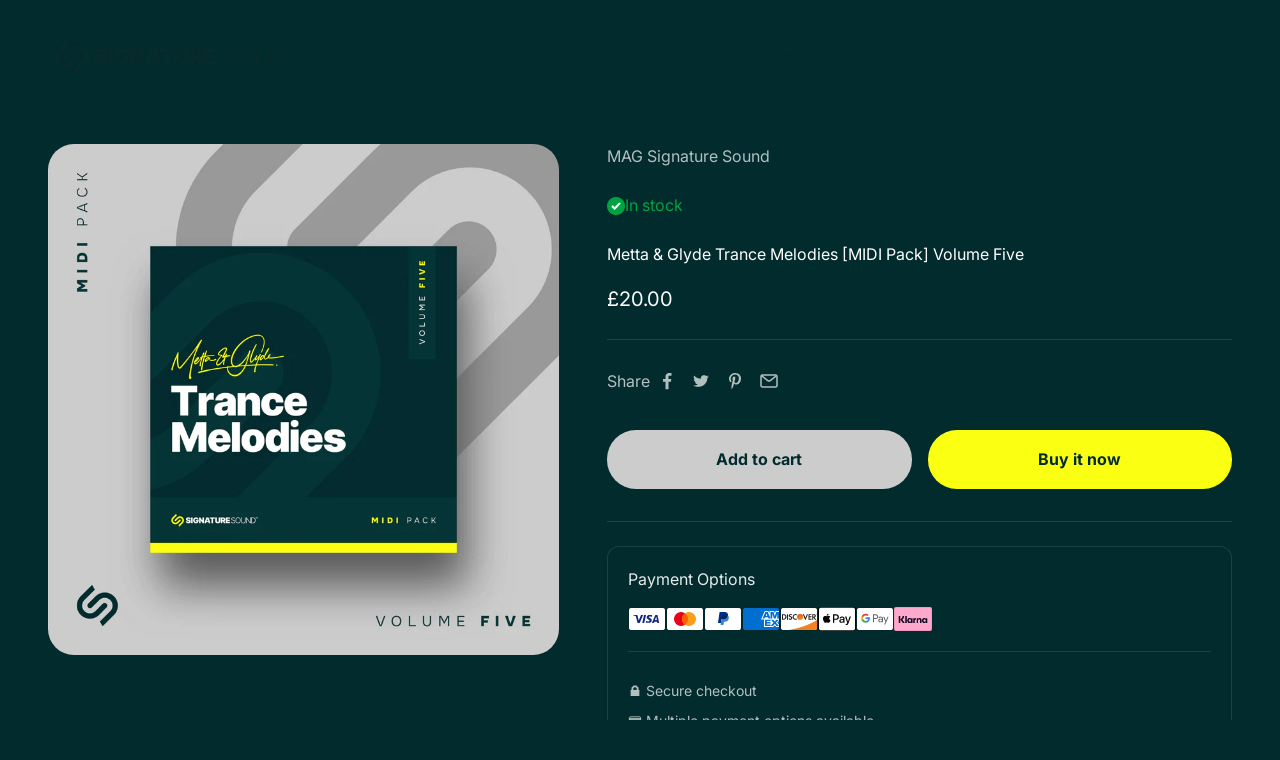

--- FILE ---
content_type: text/html; charset=utf-8
request_url: https://www.magsignaturesound.com/en-nl/products/metta-glyde-trance-melodies-midi-pack-volume-five
body_size: 45611
content:
<!doctype html>

<html class="no-js" lang="en" dir="ltr">
  <head>
    <meta charset="utf-8">
    <meta name="viewport" content="width=device-width, initial-scale=1.0, height=device-height, minimum-scale=1.0, maximum-scale=1.0">
    <meta name="theme-color" content="#033537"><link rel="canonical" href="https://www.magsignaturesound.com/en-nl/products/metta-glyde-trance-melodies-midi-pack-volume-five"><link rel="shortcut icon" href="//www.magsignaturesound.com/cdn/shop/files/Signature_Sound_Favicon.png?v=1697833088&width=96">
      <link rel="apple-touch-icon" href="//www.magsignaturesound.com/cdn/shop/files/Signature_Sound_Favicon.png?v=1697833088&width=180"><link rel="preconnect" href="https://cdn.shopify.com">
    <link rel="preconnect" href="https://fonts.shopifycdn.com" crossorigin>
    <link rel="dns-prefetch" href="https://productreviews.shopifycdn.com"><link rel="preload" href="//www.magsignaturesound.com/cdn/fonts/inter/inter_n9.5eeac4b640934cb12c98bb58e5b212c8a842a731.woff2" as="font" type="font/woff2" crossorigin><link rel="preload" href="//www.magsignaturesound.com/cdn/fonts/inter/inter_n4.b2a3f24c19b4de56e8871f609e73ca7f6d2e2bb9.woff2" as="font" type="font/woff2" crossorigin><meta property="og:type" content="product">
  <meta property="og:title" content="Metta &amp; Glyde Trance Melodies [MIDI Pack] Volume Five">
  <meta property="product:price:amount" content="20.00">
  <meta property="product:price:currency" content="GBP"><meta property="og:image" content="http://www.magsignaturesound.com/cdn/shop/files/Trance_Melodies_5.jpg?v=1731512925&width=2048">
  <meta property="og:image:secure_url" content="https://www.magsignaturesound.com/cdn/shop/files/Trance_Melodies_5.jpg?v=1731512925&width=2048">
  <meta property="og:image:width" content="5001">
  <meta property="og:image:height" content="5000"><meta property="og:description" content="Metta &amp; Glyde Trance Music Production, Plug-Ins, Trance Sample Packs, Trance MIDI Packs, Trance Tutorials, Trance Ableton Templates, Trance Construction Kits."><meta property="og:url" content="https://www.magsignaturesound.com/en-nl/products/metta-glyde-trance-melodies-midi-pack-volume-five">
<meta property="og:site_name" content="MAG Signature Sound Ltd"><meta name="twitter:card" content="summary"><meta name="twitter:title" content="Metta &amp; Glyde Trance Melodies [MIDI Pack] Volume Five">
  <meta name="twitter:description" content="Metta and Glyde Present Trance Melodies MIDI Pack Volume Five. Unleash the iconic Metta &amp;amp; Glyde sound in your own productions with the Metta &amp;amp; Glyde Trance Melodies MIDI Pack Volume Five – the quintessential toolkit for crafting trance masterpieces. Dive into 80 meticulously designed MIDI files, including 20 main melodies, 20 intro melodies, 20 pads, and 20 bass pads – each intricately crafted to embody the unmistakable Metta &amp;amp; Glyde signature. Key Features: Capture the Essence: Elevate your tracks with the emotive main melodies, driving intro melodies, pad sequences, and bass pads that define the Metta &amp;amp; Glyde sound. Produce Like the Pros: Benefit from the production expertise of Metta &amp;amp; Glyde, known for their exceptional sound design. These MIDI files offer a direct pathway to achieving their unique sonic identity. Instant Inspiration: Break through creative barriers effortlessly. These ready-to-use MIDI files"><meta name="twitter:image" content="https://www.magsignaturesound.com/cdn/shop/files/Trance_Melodies_5.jpg?crop=center&height=1200&v=1731512925&width=1200">
  <meta name="twitter:image:alt" content="Metta &amp; Glyde Trance Melodies [MIDI Pack] Volume Five">
  <script type="application/ld+json">
  {
    "@context": "https://schema.org",
    "@type": "Product",
    "productID": 7449017155767,
    "offers": [{
          "@type": "Offer",
          "name": "Metta \u0026 Glyde Trance Melodies [MIDI Pack] Volume Five",
          "availability":"https://schema.org/InStock",
          "price": 20.0,
          "priceCurrency": "GBP",
          "priceValidUntil": "2026-01-31","url": "https://www.magsignaturesound.com/en-nl/products/metta-glyde-trance-melodies-midi-pack-volume-five?variant=42115959193783"
        }
],"brand": {
      "@type": "Brand",
      "name": "MAG Signature Sound"
    },
    "name": "Metta \u0026 Glyde Trance Melodies [MIDI Pack] Volume Five",
    "description": "\nMetta and Glyde Present Trance Melodies MIDI Pack Volume Five.\nUnleash the iconic Metta \u0026amp; Glyde sound in your own productions with the Metta \u0026amp; Glyde Trance Melodies MIDI Pack Volume Five – the quintessential toolkit for crafting trance masterpieces. Dive into 80 meticulously designed MIDI files, including 20 main melodies, 20 intro melodies, 20 pads, and 20 bass pads – each intricately crafted to embody the unmistakable Metta \u0026amp; Glyde signature.\nKey Features:\n\n\nCapture the Essence: Elevate your tracks with the emotive main melodies, driving intro melodies, pad sequences, and bass pads that define the Metta \u0026amp; Glyde sound.\n\nProduce Like the Pros: Benefit from the production expertise of Metta \u0026amp; Glyde, known for their exceptional sound design. These MIDI files offer a direct pathway to achieving their unique sonic identity.\n\nInstant Inspiration: Break through creative barriers effortlessly. These ready-to-use MIDI files not only accelerate your workflow but also infuse your compositions with the creativity and innovation that Metta \u0026amp; Glyde are renowned for.\n\nFreedom to Create: Enjoy the freedom of royalty-free usage. Incorporate these MIDI files seamlessly into your productions without any licensing restrictions.\n",
    "category": "MIDI Pack",
    "url": "https://www.magsignaturesound.com/en-nl/products/metta-glyde-trance-melodies-midi-pack-volume-five",
    "sku": "","weight": {
        "@type": "QuantitativeValue",
        "unitCode": "lb",
        "value": 0.0
      },"image": {
      "@type": "ImageObject",
      "url": "https://www.magsignaturesound.com/cdn/shop/files/Trance_Melodies_5.jpg?v=1731512925&width=1024",
      "image": "https://www.magsignaturesound.com/cdn/shop/files/Trance_Melodies_5.jpg?v=1731512925&width=1024",
      "name": "Metta \u0026 Glyde Trance Melodies [MIDI Pack] Volume Five",
      "width": "1024",
      "height": "1024"
    }
  }
  </script>



  <script type="application/ld+json">
  {
    "@context": "https://schema.org",
    "@type": "BreadcrumbList",
  "itemListElement": [{
      "@type": "ListItem",
      "position": 1,
      "name": "Home",
      "item": "https://www.magsignaturesound.com"
    },{
          "@type": "ListItem",
          "position": 2,
          "name": "Metta \u0026 Glyde Trance Melodies [MIDI Pack] Volume Five",
          "item": "https://www.magsignaturesound.com/en-nl/products/metta-glyde-trance-melodies-midi-pack-volume-five"
        }]
  }
  </script>

<style>/* Typography (heading) */
  @font-face {
  font-family: Inter;
  font-weight: 900;
  font-style: normal;
  font-display: fallback;
  src: url("//www.magsignaturesound.com/cdn/fonts/inter/inter_n9.5eeac4b640934cb12c98bb58e5b212c8a842a731.woff2") format("woff2"),
       url("//www.magsignaturesound.com/cdn/fonts/inter/inter_n9.a68b28f7e46ea1faab81e409809ee4919dd6e3f0.woff") format("woff");
}

@font-face {
  font-family: Inter;
  font-weight: 900;
  font-style: italic;
  font-display: fallback;
  src: url("//www.magsignaturesound.com/cdn/fonts/inter/inter_i9.d229976d7ffd40dcab77d1b5d677b06fa3f92945.woff2") format("woff2"),
       url("//www.magsignaturesound.com/cdn/fonts/inter/inter_i9.ed2ed118dc454c50160c647d59717916128bea79.woff") format("woff");
}

/* Typography (body) */
  @font-face {
  font-family: Inter;
  font-weight: 400;
  font-style: normal;
  font-display: fallback;
  src: url("//www.magsignaturesound.com/cdn/fonts/inter/inter_n4.b2a3f24c19b4de56e8871f609e73ca7f6d2e2bb9.woff2") format("woff2"),
       url("//www.magsignaturesound.com/cdn/fonts/inter/inter_n4.af8052d517e0c9ffac7b814872cecc27ae1fa132.woff") format("woff");
}

@font-face {
  font-family: Inter;
  font-weight: 400;
  font-style: italic;
  font-display: fallback;
  src: url("//www.magsignaturesound.com/cdn/fonts/inter/inter_i4.feae1981dda792ab80d117249d9c7e0f1017e5b3.woff2") format("woff2"),
       url("//www.magsignaturesound.com/cdn/fonts/inter/inter_i4.62773b7113d5e5f02c71486623cf828884c85c6e.woff") format("woff");
}

@font-face {
  font-family: Inter;
  font-weight: 700;
  font-style: normal;
  font-display: fallback;
  src: url("//www.magsignaturesound.com/cdn/fonts/inter/inter_n7.02711e6b374660cfc7915d1afc1c204e633421e4.woff2") format("woff2"),
       url("//www.magsignaturesound.com/cdn/fonts/inter/inter_n7.6dab87426f6b8813070abd79972ceaf2f8d3b012.woff") format("woff");
}

@font-face {
  font-family: Inter;
  font-weight: 700;
  font-style: italic;
  font-display: fallback;
  src: url("//www.magsignaturesound.com/cdn/fonts/inter/inter_i7.b377bcd4cc0f160622a22d638ae7e2cd9b86ea4c.woff2") format("woff2"),
       url("//www.magsignaturesound.com/cdn/fonts/inter/inter_i7.7c69a6a34e3bb44fcf6f975857e13b9a9b25beb4.woff") format("woff");
}

:root {
    /**
     * ---------------------------------------------------------------------
     * SPACING VARIABLES
     *
     * We are using a spacing inspired from frameworks like Tailwind CSS.
     * ---------------------------------------------------------------------
     */
    --spacing-0-5: 0.125rem; /* 2px */
    --spacing-1: 0.25rem; /* 4px */
    --spacing-1-5: 0.375rem; /* 6px */
    --spacing-2: 0.5rem; /* 8px */
    --spacing-2-5: 0.625rem; /* 10px */
    --spacing-3: 0.75rem; /* 12px */
    --spacing-3-5: 0.875rem; /* 14px */
    --spacing-4: 1rem; /* 16px */
    --spacing-4-5: 1.125rem; /* 18px */
    --spacing-5: 1.25rem; /* 20px */
    --spacing-5-5: 1.375rem; /* 22px */
    --spacing-6: 1.5rem; /* 24px */
    --spacing-6-5: 1.625rem; /* 26px */
    --spacing-7: 1.75rem; /* 28px */
    --spacing-7-5: 1.875rem; /* 30px */
    --spacing-8: 2rem; /* 32px */
    --spacing-8-5: 2.125rem; /* 34px */
    --spacing-9: 2.25rem; /* 36px */
    --spacing-9-5: 2.375rem; /* 38px */
    --spacing-10: 2.5rem; /* 40px */
    --spacing-11: 2.75rem; /* 44px */
    --spacing-12: 3rem; /* 48px */
    --spacing-14: 3.5rem; /* 56px */
    --spacing-16: 4rem; /* 64px */
    --spacing-18: 4.5rem; /* 72px */
    --spacing-20: 5rem; /* 80px */
    --spacing-24: 6rem; /* 96px */
    --spacing-28: 7rem; /* 112px */
    --spacing-32: 8rem; /* 128px */
    --spacing-36: 9rem; /* 144px */
    --spacing-40: 10rem; /* 160px */
    --spacing-44: 11rem; /* 176px */
    --spacing-48: 12rem; /* 192px */
    --spacing-52: 13rem; /* 208px */
    --spacing-56: 14rem; /* 224px */
    --spacing-60: 15rem; /* 240px */
    --spacing-64: 16rem; /* 256px */
    --spacing-72: 18rem; /* 288px */
    --spacing-80: 20rem; /* 320px */
    --spacing-96: 24rem; /* 384px */

    /* Container */
    --container-max-width: 1600px;
    --container-narrow-max-width: 1350px;
    --container-gutter: var(--spacing-5);
    --section-outer-spacing-block: var(--spacing-10);
    --section-inner-max-spacing-block: var(--spacing-9);
    --section-inner-spacing-inline: var(--container-gutter);
    --section-stack-spacing-block: var(--spacing-8);

    /* Grid gutter */
    --grid-gutter: var(--spacing-5);

    /* Product list settings */
    --product-list-row-gap: var(--spacing-8);
    --product-list-column-gap: var(--grid-gutter);

    /* Form settings */
    --input-gap: var(--spacing-2);
    --input-height: 2.625rem;
    --input-padding-inline: var(--spacing-4);

    /* Other sizes */
    --sticky-area-height: calc(var(--sticky-announcement-bar-enabled, 0) * var(--announcement-bar-height, 0px) + var(--sticky-header-enabled, 0) * var(--header-height, 0px));

    /* RTL support */
    --transform-logical-flip: 1;
    --transform-origin-start: left;
    --transform-origin-end: right;

    /**
     * ---------------------------------------------------------------------
     * TYPOGRAPHY
     * ---------------------------------------------------------------------
     */

    /* Font properties */
    --heading-font-family: Inter, sans-serif;
    --heading-font-weight: 900;
    --heading-font-style: normal;
    --heading-text-transform: normal;
    --heading-letter-spacing: -0.02em;
    --text-font-family: Inter, sans-serif;
    --text-font-weight: 400;
    --text-font-style: normal;
    --text-letter-spacing: 0.0em;

    /* Font sizes */
    --text-h0: 3rem;
    --text-h1: 2.5rem;
    --text-h2: 2rem;
    --text-h3: 1.5rem;
    --text-h4: 1.375rem;
    --text-h5: 1.125rem;
    --text-h6: 1rem;
    --text-xs: 0.6875rem;
    --text-sm: 0.75rem;
    --text-base: 0.875rem;
    --text-lg: 1.125rem;

    /**
     * ---------------------------------------------------------------------
     * COLORS
     * ---------------------------------------------------------------------
     */

    /* Color settings */--accent: 251 255 18;
    --text-primary: 255 255 255;
    --background-primary: 2 43 45;
    --dialog-background: 3 53 55;
    --border-color: var(--text-color, var(--text-primary)) / 0.12;

    /* Button colors */
    --button-background-primary: 251 255 18;
    --button-text-primary: 2 43 45;
    --button-background-secondary: 3 53 55;
    --button-text-secondary: 204 204 204;

    /* Status colors */
    --success-background: 224 244 232;
    --success-text: 0 163 65;
    --warning-background: 255 246 233;
    --warning-text: 255 183 74;
    --error-background: 254 231 231;
    --error-text: 248 58 58;

    /* Product colors */
    --on-sale-text: 167 255 0;
    --on-sale-badge-background: 167 255 0;
    --on-sale-badge-text: 0 0 0;
    --sold-out-badge-background: 0 0 0;
    --sold-out-badge-text: 255 255 255;
    --primary-badge-background: 128 60 238;
    --primary-badge-text: 255 255 255;
    --star-color: 251 255 18;
    --product-card-background: 3 53 55;
    --product-card-text: 255 255 255;

    /* Header colors */
    --header-background: 3 53 55;
    --header-text: 255 255 255;

    /* Footer colors */
    --footer-background: 2 43 45;
    --footer-text: 255 255 255;

    /* Rounded variables (used for border radius) */
    --rounded-xs: 0.25rem;
    --rounded-sm: 0.8125rem;
    --rounded: 1.625rem;
    --rounded-lg: 3.25rem;
    --rounded-full: 9999px;

    --rounded-button: 3.75rem;
    --rounded-input: 0.5rem;

    /* Box shadow */
    --shadow-sm: 0 2px 8px rgb(var(--text-primary) / 0.0);
    --shadow: 0 5px 15px rgb(var(--text-primary) / 0.0);
    --shadow-md: 0 5px 30px rgb(var(--text-primary) / 0.0);
    --shadow-block: 14px 14px 30px rgb(var(--text-primary) / 0.0);

    /**
     * ---------------------------------------------------------------------
     * OTHER
     * ---------------------------------------------------------------------
     */

    --cursor-close-svg-url: url(//www.magsignaturesound.com/cdn/shop/t/214/assets/cursor-close.svg?v=147174565022153725511765354042);
    --cursor-zoom-in-svg-url: url(//www.magsignaturesound.com/cdn/shop/t/214/assets/cursor-zoom-in.svg?v=154953035094101115921765354042);
    --cursor-zoom-out-svg-url: url(//www.magsignaturesound.com/cdn/shop/t/214/assets/cursor-zoom-out.svg?v=16155520337305705181765354042);
    --checkmark-svg-url: url(//www.magsignaturesound.com/cdn/shop/t/214/assets/checkmark.svg?v=179606396342742412821765354042);
  }

  [dir="rtl"]:root {
    /* RTL support */
    --transform-logical-flip: -1;
    --transform-origin-start: right;
    --transform-origin-end: left;
  }

  @media screen and (min-width: 700px) {
    :root {
      /* Typography (font size) */
      --text-h0: 4rem;
      --text-h1: 3rem;
      --text-h2: 2.5rem;
      --text-h3: 2rem;
      --text-h4: 1.625rem;
      --text-h5: 1.25rem;
      --text-h6: 1.125rem;

      --text-xs: 0.75rem;
      --text-sm: 0.875rem;
      --text-base: 1.0rem;
      --text-lg: 1.25rem;

      /* Spacing */
      --container-gutter: 2rem;
      --section-outer-spacing-block: var(--spacing-14);
      --section-inner-max-spacing-block: var(--spacing-10);
      --section-inner-spacing-inline: var(--spacing-10);
      --section-stack-spacing-block: var(--spacing-12);

      /* Grid gutter */
      --grid-gutter: var(--spacing-6);

      /* Product list settings */
      --product-list-row-gap: var(--spacing-12);

      /* Form settings */
      --input-gap: 1rem;
      --input-height: 3.125rem;
      --input-padding-inline: var(--spacing-5);
    }
  }

  @media screen and (min-width: 1000px) {
    :root {
      /* Spacing settings */
      --container-gutter: var(--spacing-12);
      --section-outer-spacing-block: var(--spacing-16);
      --section-inner-max-spacing-block: var(--spacing-14);
      --section-inner-spacing-inline: var(--spacing-14);
      --section-stack-spacing-block: var(--spacing-12);
    }
  }

  @media screen and (min-width: 1150px) {
    :root {
      /* Spacing settings */
      --container-gutter: var(--spacing-12);
      --section-outer-spacing-block: var(--spacing-16);
      --section-inner-max-spacing-block: var(--spacing-14);
      --section-inner-spacing-inline: var(--spacing-14);
      --section-stack-spacing-block: var(--spacing-12);
    }
  }

  @media screen and (min-width: 1400px) {
    :root {
      /* Typography (font size) */
      --text-h0: 5rem;
      --text-h1: 3.75rem;
      --text-h2: 3rem;
      --text-h3: 2.25rem;
      --text-h4: 2rem;
      --text-h5: 1.5rem;
      --text-h6: 1.25rem;

      --section-outer-spacing-block: var(--spacing-20);
      --section-inner-max-spacing-block: var(--spacing-16);
      --section-inner-spacing-inline: var(--spacing-16);
    }
  }

  @media screen and (min-width: 1600px) {
    :root {
      --section-outer-spacing-block: var(--spacing-20);
      --section-inner-max-spacing-block: var(--spacing-18);
      --section-inner-spacing-inline: var(--spacing-18);
    }
  }

  /**
   * ---------------------------------------------------------------------
   * LIQUID DEPENDANT CSS
   *
   * Our main CSS is Liquid free, but some very specific features depend on
   * theme settings, so we have them here
   * ---------------------------------------------------------------------
   */@media screen and (pointer: fine) {
        .button:not([disabled]):hover, .btn:not([disabled]):hover, .shopify-payment-button__button--unbranded:not([disabled]):hover {
          --button-background-opacity: 0.85;
        }

        .button--subdued:not([disabled]):hover {
          --button-background: var(--text-color) / .05 !important;
        }
      }</style><script>
  document.documentElement.classList.replace('no-js', 'js');

  // This allows to expose several variables to the global scope, to be used in scripts
  window.themeVariables = {
    settings: {
      showPageTransition: true,
      headingApparition: "split_rotation",
      pageType: "product",
      moneyFormat: "£{{amount}}",
      moneyWithCurrencyFormat: "£{{amount}} GBP",
      currencyCodeEnabled: false,
      cartType: "drawer",
      showDiscount: true,
      discountMode: "saving"
    },

    strings: {
      accessibilityClose: "Close",
      accessibilityNext: "Next",
      accessibilityPrevious: "Previous",
      addToCartButton: "Add to cart",
      soldOutButton: "Sold out",
      preOrderButton: "Pre-order",
      unavailableButton: "Unavailable",
      closeGallery: "Close gallery",
      zoomGallery: "Zoom",
      errorGallery: "Image cannot be loaded",
      soldOutBadge: "Sold out",
      discountBadge: "Save @@",
      sku: "SKU:",
      searchNoResults: "No results could be found.",
      addOrderNote: "Add order note",
      editOrderNote: "Edit order note",
      shippingEstimatorNoResults: "Sorry, we do not ship to your address.",
      shippingEstimatorOneResult: "There is one shipping rate for your address:",
      shippingEstimatorMultipleResults: "There are several shipping rates for your address:",
      shippingEstimatorError: "One or more error occurred while retrieving shipping rates:"
    },

    breakpoints: {
      'sm': 'screen and (min-width: 700px)',
      'md': 'screen and (min-width: 1000px)',
      'lg': 'screen and (min-width: 1150px)',
      'xl': 'screen and (min-width: 1400px)',

      'sm-max': 'screen and (max-width: 699px)',
      'md-max': 'screen and (max-width: 999px)',
      'lg-max': 'screen and (max-width: 1149px)',
      'xl-max': 'screen and (max-width: 1399px)'
    }
  };window.addEventListener('DOMContentLoaded', () => {
      const isReloaded = (window.performance.navigation && window.performance.navigation.type === 1) || window.performance.getEntriesByType('navigation').map((nav) => nav.type).includes('reload');

      if ('animate' in document.documentElement && window.matchMedia('(prefers-reduced-motion: no-preference)').matches && document.referrer.includes(location.host) && !isReloaded) {
        document.body.animate({opacity: [0, 1]}, {duration: 115, fill: 'forwards'});
      }
    });

    window.addEventListener('pageshow', (event) => {
      document.body.classList.remove('page-transition');

      if (event.persisted) {
        document.body.animate({opacity: [0, 1]}, {duration: 0, fill: 'forwards'});
      }
    });// For detecting native share
  document.documentElement.classList.add(`native-share--${navigator.share ? 'enabled' : 'disabled'}`);// We save the product ID in local storage to be eventually used for recently viewed section
    try {
      const recentlyViewedProducts = new Set(JSON.parse(localStorage.getItem('theme:recently-viewed-products') || '[]'));

      recentlyViewedProducts.delete(7449017155767); // Delete first to re-move the product
      recentlyViewedProducts.add(7449017155767);

      localStorage.setItem('theme:recently-viewed-products', JSON.stringify(Array.from(recentlyViewedProducts.values()).reverse()));
    } catch (e) {
      // Safari in private mode does not allow setting item, we silently fail
    }</script><script type="module" src="//www.magsignaturesound.com/cdn/shop/t/214/assets/vendor.min.js?v=56430842210900357591765354042"></script>
    <script type="module" src="//www.magsignaturesound.com/cdn/shop/t/214/assets/theme.js?v=120143828818122154451766064120"></script>
    <script type="module" src="//www.magsignaturesound.com/cdn/shop/t/214/assets/sections.js?v=137974333804140214081766074975"></script>

    <script>window.performance && window.performance.mark && window.performance.mark('shopify.content_for_header.start');</script><meta name="google-site-verification" content="Rh4g7T4wijHLStb_07J01AcEU_9zX6LT34sBkvHmu_w">
<meta name="google-site-verification" content="C1zyXlioZ3h52Vo5m5Ho7p0jqyzIulBcaURd-Xncqeg">
<meta id="shopify-digital-wallet" name="shopify-digital-wallet" content="/52977238199/digital_wallets/dialog">
<meta name="shopify-checkout-api-token" content="bcfd272d751728735c45e8fee51ccc90">
<meta id="in-context-paypal-metadata" data-shop-id="52977238199" data-venmo-supported="false" data-environment="production" data-locale="en_US" data-paypal-v4="true" data-currency="GBP">
<link rel="alternate" hreflang="x-default" href="https://www.magsignaturesound.com/products/metta-glyde-trance-melodies-midi-pack-volume-five">
<link rel="alternate" hreflang="en" href="https://www.magsignaturesound.com/products/metta-glyde-trance-melodies-midi-pack-volume-five">
<link rel="alternate" hreflang="en-AU" href="https://www.magsignaturesound.com/en-au/products/metta-glyde-trance-melodies-midi-pack-volume-five">
<link rel="alternate" hreflang="en-CA" href="https://www.magsignaturesound.com/en-ca/products/metta-glyde-trance-melodies-midi-pack-volume-five">
<link rel="alternate" hreflang="en-DE" href="https://www.magsignaturesound.com/en-de/products/metta-glyde-trance-melodies-midi-pack-volume-five">
<link rel="alternate" hreflang="en-IE" href="https://www.magsignaturesound.com/en-ie/products/metta-glyde-trance-melodies-midi-pack-volume-five">
<link rel="alternate" hreflang="en-IT" href="https://www.magsignaturesound.com/en-it/products/metta-glyde-trance-melodies-midi-pack-volume-five">
<link rel="alternate" hreflang="en-JP" href="https://www.magsignaturesound.com/en-jp/products/metta-glyde-trance-melodies-midi-pack-volume-five">
<link rel="alternate" hreflang="en-NL" href="https://www.magsignaturesound.com/en-nl/products/metta-glyde-trance-melodies-midi-pack-volume-five">
<link rel="alternate" hreflang="en-PL" href="https://www.magsignaturesound.com/en-pl/products/metta-glyde-trance-melodies-midi-pack-volume-five">
<link rel="alternate" hreflang="en-ES" href="https://www.magsignaturesound.com/en-es/products/metta-glyde-trance-melodies-midi-pack-volume-five">
<link rel="alternate" hreflang="es-ES" href="https://www.magsignaturesound.com/es-es/products/metta-glyde-trance-melodies-midi-pack-volume-five">
<link rel="alternate" hreflang="en-SE" href="https://www.magsignaturesound.com/en-se/products/metta-glyde-trance-melodies-midi-pack-volume-five">
<link rel="alternate" hreflang="en-CH" href="https://www.magsignaturesound.com/en-ch/products/metta-glyde-trance-melodies-midi-pack-volume-five">
<link rel="alternate" hreflang="en-US" href="https://www.magsignaturesound.com/en-us/products/metta-glyde-trance-melodies-midi-pack-volume-five">
<link rel="alternate" type="application/json+oembed" href="https://www.magsignaturesound.com/en-nl/products/metta-glyde-trance-melodies-midi-pack-volume-five.oembed">
<script async="async" src="/checkouts/internal/preloads.js?locale=en-NL"></script>
<script id="shopify-features" type="application/json">{"accessToken":"bcfd272d751728735c45e8fee51ccc90","betas":["rich-media-storefront-analytics"],"domain":"www.magsignaturesound.com","predictiveSearch":true,"shopId":52977238199,"locale":"en"}</script>
<script>var Shopify = Shopify || {};
Shopify.shop = "mag-signature-sound.myshopify.com";
Shopify.locale = "en";
Shopify.currency = {"active":"GBP","rate":"1.0"};
Shopify.country = "NL";
Shopify.theme = {"name":"MAG Version 59 - Ozone 12 Presets","id":182816702849,"schema_name":"Impact","schema_version":"3.1.1","theme_store_id":1190,"role":"main"};
Shopify.theme.handle = "null";
Shopify.theme.style = {"id":null,"handle":null};
Shopify.cdnHost = "www.magsignaturesound.com/cdn";
Shopify.routes = Shopify.routes || {};
Shopify.routes.root = "/en-nl/";</script>
<script type="module">!function(o){(o.Shopify=o.Shopify||{}).modules=!0}(window);</script>
<script>!function(o){function n(){var o=[];function n(){o.push(Array.prototype.slice.apply(arguments))}return n.q=o,n}var t=o.Shopify=o.Shopify||{};t.loadFeatures=n(),t.autoloadFeatures=n()}(window);</script>
<script id="shop-js-analytics" type="application/json">{"pageType":"product"}</script>
<script defer="defer" async type="module" src="//www.magsignaturesound.com/cdn/shopifycloud/shop-js/modules/v2/client.init-shop-cart-sync_BdyHc3Nr.en.esm.js"></script>
<script defer="defer" async type="module" src="//www.magsignaturesound.com/cdn/shopifycloud/shop-js/modules/v2/chunk.common_Daul8nwZ.esm.js"></script>
<script type="module">
  await import("//www.magsignaturesound.com/cdn/shopifycloud/shop-js/modules/v2/client.init-shop-cart-sync_BdyHc3Nr.en.esm.js");
await import("//www.magsignaturesound.com/cdn/shopifycloud/shop-js/modules/v2/chunk.common_Daul8nwZ.esm.js");

  window.Shopify.SignInWithShop?.initShopCartSync?.({"fedCMEnabled":true,"windoidEnabled":true});

</script>
<script>(function() {
  var isLoaded = false;
  function asyncLoad() {
    if (isLoaded) return;
    isLoaded = true;
    var urls = ["https:\/\/chimpstatic.com\/mcjs-connected\/js\/users\/e9572dcb4d89cb16f36803270\/73ee57cdee16a54a7053526f4.js?shop=mag-signature-sound.myshopify.com","\/\/cdn.shopify.com\/proxy\/1093cacc2cd5473c1aad7193742dcb7477359d72380fc542189af65b32a4317b\/shopify-script-tags.s3.eu-west-1.amazonaws.com\/smartseo\/instantpage.js?shop=mag-signature-sound.myshopify.com\u0026sp-cache-control=cHVibGljLCBtYXgtYWdlPTkwMA","\/\/cdn.shopify.com\/proxy\/b98ca5945aba22ae43f7cdcf56872212f7416012e87331dbba864f35f4e30238\/static.cdn.printful.com\/static\/js\/external\/shopify-product-customizer.js?v=0.28\u0026shop=mag-signature-sound.myshopify.com\u0026sp-cache-control=cHVibGljLCBtYXgtYWdlPTkwMA","\/\/cdn.shopify.com\/proxy\/5f704d9252c9961f0af37723fba2343e5b755ba93ea6d2b2620ac14e7571620d\/app.digital-downloads.com\/js\/customer-orders.js?shop=mag-signature-sound.myshopify.com\u0026sp-cache-control=cHVibGljLCBtYXgtYWdlPTkwMA"];
    for (var i = 0; i < urls.length; i++) {
      var s = document.createElement('script');
      s.type = 'text/javascript';
      s.async = true;
      s.src = urls[i];
      var x = document.getElementsByTagName('script')[0];
      x.parentNode.insertBefore(s, x);
    }
  };
  if(window.attachEvent) {
    window.attachEvent('onload', asyncLoad);
  } else {
    window.addEventListener('load', asyncLoad, false);
  }
})();</script>
<script id="__st">var __st={"a":52977238199,"offset":0,"reqid":"aac2f73b-e872-436c-a42f-35143472157d-1768970074","pageurl":"www.magsignaturesound.com\/en-nl\/products\/metta-glyde-trance-melodies-midi-pack-volume-five","u":"4bf19d7c6eb3","p":"product","rtyp":"product","rid":7449017155767};</script>
<script>window.ShopifyPaypalV4VisibilityTracking = true;</script>
<script id="captcha-bootstrap">!function(){'use strict';const t='contact',e='account',n='new_comment',o=[[t,t],['blogs',n],['comments',n],[t,'customer']],c=[[e,'customer_login'],[e,'guest_login'],[e,'recover_customer_password'],[e,'create_customer']],r=t=>t.map((([t,e])=>`form[action*='/${t}']:not([data-nocaptcha='true']) input[name='form_type'][value='${e}']`)).join(','),a=t=>()=>t?[...document.querySelectorAll(t)].map((t=>t.form)):[];function s(){const t=[...o],e=r(t);return a(e)}const i='password',u='form_key',d=['recaptcha-v3-token','g-recaptcha-response','h-captcha-response',i],f=()=>{try{return window.sessionStorage}catch{return}},m='__shopify_v',_=t=>t.elements[u];function p(t,e,n=!1){try{const o=window.sessionStorage,c=JSON.parse(o.getItem(e)),{data:r}=function(t){const{data:e,action:n}=t;return t[m]||n?{data:e,action:n}:{data:t,action:n}}(c);for(const[e,n]of Object.entries(r))t.elements[e]&&(t.elements[e].value=n);n&&o.removeItem(e)}catch(o){console.error('form repopulation failed',{error:o})}}const l='form_type',E='cptcha';function T(t){t.dataset[E]=!0}const w=window,h=w.document,L='Shopify',v='ce_forms',y='captcha';let A=!1;((t,e)=>{const n=(g='f06e6c50-85a8-45c8-87d0-21a2b65856fe',I='https://cdn.shopify.com/shopifycloud/storefront-forms-hcaptcha/ce_storefront_forms_captcha_hcaptcha.v1.5.2.iife.js',D={infoText:'Protected by hCaptcha',privacyText:'Privacy',termsText:'Terms'},(t,e,n)=>{const o=w[L][v],c=o.bindForm;if(c)return c(t,g,e,D).then(n);var r;o.q.push([[t,g,e,D],n]),r=I,A||(h.body.append(Object.assign(h.createElement('script'),{id:'captcha-provider',async:!0,src:r})),A=!0)});var g,I,D;w[L]=w[L]||{},w[L][v]=w[L][v]||{},w[L][v].q=[],w[L][y]=w[L][y]||{},w[L][y].protect=function(t,e){n(t,void 0,e),T(t)},Object.freeze(w[L][y]),function(t,e,n,w,h,L){const[v,y,A,g]=function(t,e,n){const i=e?o:[],u=t?c:[],d=[...i,...u],f=r(d),m=r(i),_=r(d.filter((([t,e])=>n.includes(e))));return[a(f),a(m),a(_),s()]}(w,h,L),I=t=>{const e=t.target;return e instanceof HTMLFormElement?e:e&&e.form},D=t=>v().includes(t);t.addEventListener('submit',(t=>{const e=I(t);if(!e)return;const n=D(e)&&!e.dataset.hcaptchaBound&&!e.dataset.recaptchaBound,o=_(e),c=g().includes(e)&&(!o||!o.value);(n||c)&&t.preventDefault(),c&&!n&&(function(t){try{if(!f())return;!function(t){const e=f();if(!e)return;const n=_(t);if(!n)return;const o=n.value;o&&e.removeItem(o)}(t);const e=Array.from(Array(32),(()=>Math.random().toString(36)[2])).join('');!function(t,e){_(t)||t.append(Object.assign(document.createElement('input'),{type:'hidden',name:u})),t.elements[u].value=e}(t,e),function(t,e){const n=f();if(!n)return;const o=[...t.querySelectorAll(`input[type='${i}']`)].map((({name:t})=>t)),c=[...d,...o],r={};for(const[a,s]of new FormData(t).entries())c.includes(a)||(r[a]=s);n.setItem(e,JSON.stringify({[m]:1,action:t.action,data:r}))}(t,e)}catch(e){console.error('failed to persist form',e)}}(e),e.submit())}));const S=(t,e)=>{t&&!t.dataset[E]&&(n(t,e.some((e=>e===t))),T(t))};for(const o of['focusin','change'])t.addEventListener(o,(t=>{const e=I(t);D(e)&&S(e,y())}));const B=e.get('form_key'),M=e.get(l),P=B&&M;t.addEventListener('DOMContentLoaded',(()=>{const t=y();if(P)for(const e of t)e.elements[l].value===M&&p(e,B);[...new Set([...A(),...v().filter((t=>'true'===t.dataset.shopifyCaptcha))])].forEach((e=>S(e,t)))}))}(h,new URLSearchParams(w.location.search),n,t,e,['guest_login'])})(!0,!0)}();</script>
<script integrity="sha256-4kQ18oKyAcykRKYeNunJcIwy7WH5gtpwJnB7kiuLZ1E=" data-source-attribution="shopify.loadfeatures" defer="defer" src="//www.magsignaturesound.com/cdn/shopifycloud/storefront/assets/storefront/load_feature-a0a9edcb.js" crossorigin="anonymous"></script>
<script data-source-attribution="shopify.dynamic_checkout.dynamic.init">var Shopify=Shopify||{};Shopify.PaymentButton=Shopify.PaymentButton||{isStorefrontPortableWallets:!0,init:function(){window.Shopify.PaymentButton.init=function(){};var t=document.createElement("script");t.src="https://www.magsignaturesound.com/cdn/shopifycloud/portable-wallets/latest/portable-wallets.en.js",t.type="module",document.head.appendChild(t)}};
</script>
<script data-source-attribution="shopify.dynamic_checkout.buyer_consent">
  function portableWalletsHideBuyerConsent(e){var t=document.getElementById("shopify-buyer-consent"),n=document.getElementById("shopify-subscription-policy-button");t&&n&&(t.classList.add("hidden"),t.setAttribute("aria-hidden","true"),n.removeEventListener("click",e))}function portableWalletsShowBuyerConsent(e){var t=document.getElementById("shopify-buyer-consent"),n=document.getElementById("shopify-subscription-policy-button");t&&n&&(t.classList.remove("hidden"),t.removeAttribute("aria-hidden"),n.addEventListener("click",e))}window.Shopify?.PaymentButton&&(window.Shopify.PaymentButton.hideBuyerConsent=portableWalletsHideBuyerConsent,window.Shopify.PaymentButton.showBuyerConsent=portableWalletsShowBuyerConsent);
</script>
<script>
  function portableWalletsCleanup(e){e&&e.src&&console.error("Failed to load portable wallets script "+e.src);var t=document.querySelectorAll("shopify-accelerated-checkout .shopify-payment-button__skeleton, shopify-accelerated-checkout-cart .wallet-cart-button__skeleton"),e=document.getElementById("shopify-buyer-consent");for(let e=0;e<t.length;e++)t[e].remove();e&&e.remove()}function portableWalletsNotLoadedAsModule(e){e instanceof ErrorEvent&&"string"==typeof e.message&&e.message.includes("import.meta")&&"string"==typeof e.filename&&e.filename.includes("portable-wallets")&&(window.removeEventListener("error",portableWalletsNotLoadedAsModule),window.Shopify.PaymentButton.failedToLoad=e,"loading"===document.readyState?document.addEventListener("DOMContentLoaded",window.Shopify.PaymentButton.init):window.Shopify.PaymentButton.init())}window.addEventListener("error",portableWalletsNotLoadedAsModule);
</script>

<script type="module" src="https://www.magsignaturesound.com/cdn/shopifycloud/portable-wallets/latest/portable-wallets.en.js" onError="portableWalletsCleanup(this)" crossorigin="anonymous"></script>
<script nomodule>
  document.addEventListener("DOMContentLoaded", portableWalletsCleanup);
</script>

<link id="shopify-accelerated-checkout-styles" rel="stylesheet" media="screen" href="https://www.magsignaturesound.com/cdn/shopifycloud/portable-wallets/latest/accelerated-checkout-backwards-compat.css" crossorigin="anonymous">
<style id="shopify-accelerated-checkout-cart">
        #shopify-buyer-consent {
  margin-top: 1em;
  display: inline-block;
  width: 100%;
}

#shopify-buyer-consent.hidden {
  display: none;
}

#shopify-subscription-policy-button {
  background: none;
  border: none;
  padding: 0;
  text-decoration: underline;
  font-size: inherit;
  cursor: pointer;
}

#shopify-subscription-policy-button::before {
  box-shadow: none;
}

      </style>

<script>window.performance && window.performance.mark && window.performance.mark('shopify.content_for_header.end');</script>
<link href="//www.magsignaturesound.com/cdn/shop/t/214/assets/theme.css?v=72204698870451522011765354042" rel="stylesheet" type="text/css" media="all" /><!-- Google Webmaster Tools Site Verification -->
<meta name="google-site-verification" content="C1zyXlioZ3h52Vo5m5Ho7p0jqyzIulBcaURd-Xncqeg" />
    
    <script src="https://cdnjs.cloudflare.com/ajax/libs/wavesurfer.js/6.6.3/wavesurfer.min.js"></script>
<!-- BEGIN app block: shopify://apps/smart-seo/blocks/smartseo/7b0a6064-ca2e-4392-9a1d-8c43c942357b --><meta name="smart-seo-integrated" content="true" /><!-- metatagsSavedToSEOFields: false --><!-- BEGIN app snippet: smartseo.custom.schemas.jsonld --><!-- END app snippet --><!-- BEGIN app snippet: smartseo.product.metatags --><!-- product_seo_template_metafield:  --><title>Metta &amp; Glyde Trance MIDI Packs | MAG Signature Sound</title>
<meta name="description" content="Metta &amp; Glyde Trance Music Production, Plug-Ins, Trance Sample Packs, Trance MIDI Packs, Trance Tutorials, Trance Ableton Templates, Trance Construction Kits." />
<meta name="smartseo-timestamp" content="0" /><!-- END app snippet --><!-- BEGIN app snippet: smartseo.product.jsonld -->


<!--JSON-LD data generated by Smart SEO-->
<script type="application/ld+json">
    {
        "@context": "https://schema.org/",
        "@type":"Product",
        "url": "https://www.magsignaturesound.com/en-nl/products/metta-glyde-trance-melodies-midi-pack-volume-five",
        "name": "Metta &amp; Glyde Trance Melodies [MIDI Pack] Volume Five",
        "image": "https://www.magsignaturesound.com/cdn/shop/files/Trance_Melodies_5.jpg?v=1731512925",
        "description": "Metta and Glyde Present Trance Melodies MIDI Pack Volume Five.Unleash the iconic Metta &amp; Glyde sound in your own productions with the Metta &amp; Glyde Trance Melodies MIDI Pack Volume Five – the quintessential toolkit for crafting trance masterpieces. Dive into 80 meticulously designed MIDI ...",
        "brand": {
            "@type": "Brand",
            "name": "MAG Signature Sound"
        },"offers": [
                    {
                        "@type": "Offer",
                        "priceCurrency": "GBP",
                        "price": "20.00",
                        "priceValidUntil": "2026-04-21",
                        "availability": "https://schema.org/InStock",
                        "itemCondition": "https://schema.org/NewCondition",
                        "url": "https://www.magsignaturesound.com/en-nl/products/metta-glyde-trance-melodies-midi-pack-volume-five?variant=42115959193783",
                        "seller": {
    "@context": "https://schema.org",
    "@type": "Organization"}
                    }
        ]}
</script><!-- END app snippet --><!-- BEGIN app snippet: smartseo.breadcrumbs.jsonld --><!--JSON-LD data generated by Smart SEO-->
<script type="application/ld+json">
    {
        "@context": "https://schema.org",
        "@type": "BreadcrumbList",
        "itemListElement": [
            {
                "@type": "ListItem",
                "position": 1,
                "item": {
                    "@type": "Website",
                    "@id": "https://www.magsignaturesound.com",
                    "name": "Home"
                }
            },
            {
                "@type": "ListItem",
                "position": 2,
                "item": {
                    "@type": "WebPage",
                    "@id": "https://www.magsignaturesound.com/en-nl/products/metta-glyde-trance-melodies-midi-pack-volume-five",
                    "name": "Metta &amp; Glyde Trance Melodies [MIDI Pack] Volume Five"
                }
            }
        ]
    }
</script><!-- END app snippet --><!-- END app block --><!-- BEGIN app block: shopify://apps/blocky-fraud-blocker/blocks/app-embed/aa25b3bf-c2c5-4359-aa61-7836c225c5a9 -->
<script async src="https://app.blocky-app.com/get_script/?shop_url=mag-signature-sound.myshopify.com"></script>


<!-- END app block --><!-- BEGIN app block: shopify://apps/froonze-loyalty-wishlist/blocks/customer_account_page/3c495b68-652c-468d-a0ef-5bad6935d104 --><!-- BEGIN app snippet: main_color_variables -->





<style>
  :root {
    --frcp-primaryColor:  #022b2d;
    --frcp-btnTextColor: #022b2d;
    --frcp-backgroundColor: #022b2d;
    --frcp-textColor: #ffffff;
    --frcp-hoverOpacity:  0.7;
  }
</style>
<!-- END app snippet -->

<script>
  window.frcp ||= {}
  frcp.customerPage ||= {}
  frcp.customerPage.enabled = true
  frcp.customerPage.path = "\/en-nl\/products\/metta-glyde-trance-melodies-midi-pack-volume-five"
  frcp.customerPage.accountPage = null
  frcp.customerId = null
</script>




  



<!-- END app block --><link href="https://monorail-edge.shopifysvc.com" rel="dns-prefetch">
<script>(function(){if ("sendBeacon" in navigator && "performance" in window) {try {var session_token_from_headers = performance.getEntriesByType('navigation')[0].serverTiming.find(x => x.name == '_s').description;} catch {var session_token_from_headers = undefined;}var session_cookie_matches = document.cookie.match(/_shopify_s=([^;]*)/);var session_token_from_cookie = session_cookie_matches && session_cookie_matches.length === 2 ? session_cookie_matches[1] : "";var session_token = session_token_from_headers || session_token_from_cookie || "";function handle_abandonment_event(e) {var entries = performance.getEntries().filter(function(entry) {return /monorail-edge.shopifysvc.com/.test(entry.name);});if (!window.abandonment_tracked && entries.length === 0) {window.abandonment_tracked = true;var currentMs = Date.now();var navigation_start = performance.timing.navigationStart;var payload = {shop_id: 52977238199,url: window.location.href,navigation_start,duration: currentMs - navigation_start,session_token,page_type: "product"};window.navigator.sendBeacon("https://monorail-edge.shopifysvc.com/v1/produce", JSON.stringify({schema_id: "online_store_buyer_site_abandonment/1.1",payload: payload,metadata: {event_created_at_ms: currentMs,event_sent_at_ms: currentMs}}));}}window.addEventListener('pagehide', handle_abandonment_event);}}());</script>
<script id="web-pixels-manager-setup">(function e(e,d,r,n,o){if(void 0===o&&(o={}),!Boolean(null===(a=null===(i=window.Shopify)||void 0===i?void 0:i.analytics)||void 0===a?void 0:a.replayQueue)){var i,a;window.Shopify=window.Shopify||{};var t=window.Shopify;t.analytics=t.analytics||{};var s=t.analytics;s.replayQueue=[],s.publish=function(e,d,r){return s.replayQueue.push([e,d,r]),!0};try{self.performance.mark("wpm:start")}catch(e){}var l=function(){var e={modern:/Edge?\/(1{2}[4-9]|1[2-9]\d|[2-9]\d{2}|\d{4,})\.\d+(\.\d+|)|Firefox\/(1{2}[4-9]|1[2-9]\d|[2-9]\d{2}|\d{4,})\.\d+(\.\d+|)|Chrom(ium|e)\/(9{2}|\d{3,})\.\d+(\.\d+|)|(Maci|X1{2}).+ Version\/(15\.\d+|(1[6-9]|[2-9]\d|\d{3,})\.\d+)([,.]\d+|)( \(\w+\)|)( Mobile\/\w+|) Safari\/|Chrome.+OPR\/(9{2}|\d{3,})\.\d+\.\d+|(CPU[ +]OS|iPhone[ +]OS|CPU[ +]iPhone|CPU IPhone OS|CPU iPad OS)[ +]+(15[._]\d+|(1[6-9]|[2-9]\d|\d{3,})[._]\d+)([._]\d+|)|Android:?[ /-](13[3-9]|1[4-9]\d|[2-9]\d{2}|\d{4,})(\.\d+|)(\.\d+|)|Android.+Firefox\/(13[5-9]|1[4-9]\d|[2-9]\d{2}|\d{4,})\.\d+(\.\d+|)|Android.+Chrom(ium|e)\/(13[3-9]|1[4-9]\d|[2-9]\d{2}|\d{4,})\.\d+(\.\d+|)|SamsungBrowser\/([2-9]\d|\d{3,})\.\d+/,legacy:/Edge?\/(1[6-9]|[2-9]\d|\d{3,})\.\d+(\.\d+|)|Firefox\/(5[4-9]|[6-9]\d|\d{3,})\.\d+(\.\d+|)|Chrom(ium|e)\/(5[1-9]|[6-9]\d|\d{3,})\.\d+(\.\d+|)([\d.]+$|.*Safari\/(?![\d.]+ Edge\/[\d.]+$))|(Maci|X1{2}).+ Version\/(10\.\d+|(1[1-9]|[2-9]\d|\d{3,})\.\d+)([,.]\d+|)( \(\w+\)|)( Mobile\/\w+|) Safari\/|Chrome.+OPR\/(3[89]|[4-9]\d|\d{3,})\.\d+\.\d+|(CPU[ +]OS|iPhone[ +]OS|CPU[ +]iPhone|CPU IPhone OS|CPU iPad OS)[ +]+(10[._]\d+|(1[1-9]|[2-9]\d|\d{3,})[._]\d+)([._]\d+|)|Android:?[ /-](13[3-9]|1[4-9]\d|[2-9]\d{2}|\d{4,})(\.\d+|)(\.\d+|)|Mobile Safari.+OPR\/([89]\d|\d{3,})\.\d+\.\d+|Android.+Firefox\/(13[5-9]|1[4-9]\d|[2-9]\d{2}|\d{4,})\.\d+(\.\d+|)|Android.+Chrom(ium|e)\/(13[3-9]|1[4-9]\d|[2-9]\d{2}|\d{4,})\.\d+(\.\d+|)|Android.+(UC? ?Browser|UCWEB|U3)[ /]?(15\.([5-9]|\d{2,})|(1[6-9]|[2-9]\d|\d{3,})\.\d+)\.\d+|SamsungBrowser\/(5\.\d+|([6-9]|\d{2,})\.\d+)|Android.+MQ{2}Browser\/(14(\.(9|\d{2,})|)|(1[5-9]|[2-9]\d|\d{3,})(\.\d+|))(\.\d+|)|K[Aa][Ii]OS\/(3\.\d+|([4-9]|\d{2,})\.\d+)(\.\d+|)/},d=e.modern,r=e.legacy,n=navigator.userAgent;return n.match(d)?"modern":n.match(r)?"legacy":"unknown"}(),u="modern"===l?"modern":"legacy",c=(null!=n?n:{modern:"",legacy:""})[u],f=function(e){return[e.baseUrl,"/wpm","/b",e.hashVersion,"modern"===e.buildTarget?"m":"l",".js"].join("")}({baseUrl:d,hashVersion:r,buildTarget:u}),m=function(e){var d=e.version,r=e.bundleTarget,n=e.surface,o=e.pageUrl,i=e.monorailEndpoint;return{emit:function(e){var a=e.status,t=e.errorMsg,s=(new Date).getTime(),l=JSON.stringify({metadata:{event_sent_at_ms:s},events:[{schema_id:"web_pixels_manager_load/3.1",payload:{version:d,bundle_target:r,page_url:o,status:a,surface:n,error_msg:t},metadata:{event_created_at_ms:s}}]});if(!i)return console&&console.warn&&console.warn("[Web Pixels Manager] No Monorail endpoint provided, skipping logging."),!1;try{return self.navigator.sendBeacon.bind(self.navigator)(i,l)}catch(e){}var u=new XMLHttpRequest;try{return u.open("POST",i,!0),u.setRequestHeader("Content-Type","text/plain"),u.send(l),!0}catch(e){return console&&console.warn&&console.warn("[Web Pixels Manager] Got an unhandled error while logging to Monorail."),!1}}}}({version:r,bundleTarget:l,surface:e.surface,pageUrl:self.location.href,monorailEndpoint:e.monorailEndpoint});try{o.browserTarget=l,function(e){var d=e.src,r=e.async,n=void 0===r||r,o=e.onload,i=e.onerror,a=e.sri,t=e.scriptDataAttributes,s=void 0===t?{}:t,l=document.createElement("script"),u=document.querySelector("head"),c=document.querySelector("body");if(l.async=n,l.src=d,a&&(l.integrity=a,l.crossOrigin="anonymous"),s)for(var f in s)if(Object.prototype.hasOwnProperty.call(s,f))try{l.dataset[f]=s[f]}catch(e){}if(o&&l.addEventListener("load",o),i&&l.addEventListener("error",i),u)u.appendChild(l);else{if(!c)throw new Error("Did not find a head or body element to append the script");c.appendChild(l)}}({src:f,async:!0,onload:function(){if(!function(){var e,d;return Boolean(null===(d=null===(e=window.Shopify)||void 0===e?void 0:e.analytics)||void 0===d?void 0:d.initialized)}()){var d=window.webPixelsManager.init(e)||void 0;if(d){var r=window.Shopify.analytics;r.replayQueue.forEach((function(e){var r=e[0],n=e[1],o=e[2];d.publishCustomEvent(r,n,o)})),r.replayQueue=[],r.publish=d.publishCustomEvent,r.visitor=d.visitor,r.initialized=!0}}},onerror:function(){return m.emit({status:"failed",errorMsg:"".concat(f," has failed to load")})},sri:function(e){var d=/^sha384-[A-Za-z0-9+/=]+$/;return"string"==typeof e&&d.test(e)}(c)?c:"",scriptDataAttributes:o}),m.emit({status:"loading"})}catch(e){m.emit({status:"failed",errorMsg:(null==e?void 0:e.message)||"Unknown error"})}}})({shopId: 52977238199,storefrontBaseUrl: "https://www.magsignaturesound.com",extensionsBaseUrl: "https://extensions.shopifycdn.com/cdn/shopifycloud/web-pixels-manager",monorailEndpoint: "https://monorail-edge.shopifysvc.com/unstable/produce_batch",surface: "storefront-renderer",enabledBetaFlags: ["2dca8a86"],webPixelsConfigList: [{"id":"2140406145","configuration":"{\"pixel_id\":\"353569845749111\",\"pixel_type\":\"facebook_pixel\"}","eventPayloadVersion":"v1","runtimeContext":"OPEN","scriptVersion":"ca16bc87fe92b6042fbaa3acc2fbdaa6","type":"APP","apiClientId":2329312,"privacyPurposes":["ANALYTICS","MARKETING","SALE_OF_DATA"],"dataSharingAdjustments":{"protectedCustomerApprovalScopes":["read_customer_address","read_customer_email","read_customer_name","read_customer_personal_data","read_customer_phone"]}},{"id":"499482807","configuration":"{\"config\":\"{\\\"pixel_id\\\":\\\"G-JVTLH4WHFT\\\",\\\"target_country\\\":\\\"GB\\\",\\\"gtag_events\\\":[{\\\"type\\\":\\\"begin_checkout\\\",\\\"action_label\\\":[\\\"G-JVTLH4WHFT\\\",\\\"AW-10805338669\\\/4xxZCMCUlIIDEK3EsaAo\\\"]},{\\\"type\\\":\\\"search\\\",\\\"action_label\\\":[\\\"G-JVTLH4WHFT\\\",\\\"AW-10805338669\\\/Fx9ZCMOUlIIDEK3EsaAo\\\"]},{\\\"type\\\":\\\"view_item\\\",\\\"action_label\\\":[\\\"G-JVTLH4WHFT\\\",\\\"AW-10805338669\\\/KiL7CLqUlIIDEK3EsaAo\\\",\\\"MC-WNJTEE3PZX\\\"]},{\\\"type\\\":\\\"purchase\\\",\\\"action_label\\\":[\\\"G-JVTLH4WHFT\\\",\\\"AW-10805338669\\\/nLJoCLeUlIIDEK3EsaAo\\\",\\\"MC-WNJTEE3PZX\\\"]},{\\\"type\\\":\\\"page_view\\\",\\\"action_label\\\":[\\\"G-JVTLH4WHFT\\\",\\\"AW-10805338669\\\/jSurCLSUlIIDEK3EsaAo\\\",\\\"MC-WNJTEE3PZX\\\"]},{\\\"type\\\":\\\"add_payment_info\\\",\\\"action_label\\\":[\\\"G-JVTLH4WHFT\\\",\\\"AW-10805338669\\\/JebMCMaUlIIDEK3EsaAo\\\"]},{\\\"type\\\":\\\"add_to_cart\\\",\\\"action_label\\\":[\\\"G-JVTLH4WHFT\\\",\\\"AW-10805338669\\\/Nhl5CL2UlIIDEK3EsaAo\\\"]}],\\\"enable_monitoring_mode\\\":false}\"}","eventPayloadVersion":"v1","runtimeContext":"OPEN","scriptVersion":"b2a88bafab3e21179ed38636efcd8a93","type":"APP","apiClientId":1780363,"privacyPurposes":[],"dataSharingAdjustments":{"protectedCustomerApprovalScopes":["read_customer_address","read_customer_email","read_customer_name","read_customer_personal_data","read_customer_phone"]}},{"id":"255688887","configuration":"{\"accountID\":\"82f25811-b8d7-463e-980a-687c6e4ebc88\"}","eventPayloadVersion":"v1","runtimeContext":"STRICT","scriptVersion":"d0369370d97f2cca6d5c273406637796","type":"APP","apiClientId":5433881,"privacyPurposes":["ANALYTICS","MARKETING","SALE_OF_DATA"],"dataSharingAdjustments":{"protectedCustomerApprovalScopes":["read_customer_email","read_customer_name","read_customer_personal_data"]}},{"id":"187040129","eventPayloadVersion":"v1","runtimeContext":"LAX","scriptVersion":"1","type":"CUSTOM","privacyPurposes":["ANALYTICS"],"name":"Google Analytics tag (migrated)"},{"id":"shopify-app-pixel","configuration":"{}","eventPayloadVersion":"v1","runtimeContext":"STRICT","scriptVersion":"0450","apiClientId":"shopify-pixel","type":"APP","privacyPurposes":["ANALYTICS","MARKETING"]},{"id":"shopify-custom-pixel","eventPayloadVersion":"v1","runtimeContext":"LAX","scriptVersion":"0450","apiClientId":"shopify-pixel","type":"CUSTOM","privacyPurposes":["ANALYTICS","MARKETING"]}],isMerchantRequest: false,initData: {"shop":{"name":"MAG Signature Sound Ltd","paymentSettings":{"currencyCode":"GBP"},"myshopifyDomain":"mag-signature-sound.myshopify.com","countryCode":"GB","storefrontUrl":"https:\/\/www.magsignaturesound.com\/en-nl"},"customer":null,"cart":null,"checkout":null,"productVariants":[{"price":{"amount":20.0,"currencyCode":"GBP"},"product":{"title":"Metta \u0026 Glyde Trance Melodies [MIDI Pack] Volume Five","vendor":"MAG Signature Sound","id":"7449017155767","untranslatedTitle":"Metta \u0026 Glyde Trance Melodies [MIDI Pack] Volume Five","url":"\/en-nl\/products\/metta-glyde-trance-melodies-midi-pack-volume-five","type":"MIDI Pack"},"id":"42115959193783","image":{"src":"\/\/www.magsignaturesound.com\/cdn\/shop\/files\/Trance_Melodies_5.jpg?v=1731512925"},"sku":"","title":"Default Title","untranslatedTitle":"Default Title"}],"purchasingCompany":null},},"https://www.magsignaturesound.com/cdn","fcfee988w5aeb613cpc8e4bc33m6693e112",{"modern":"","legacy":""},{"shopId":"52977238199","storefrontBaseUrl":"https:\/\/www.magsignaturesound.com","extensionBaseUrl":"https:\/\/extensions.shopifycdn.com\/cdn\/shopifycloud\/web-pixels-manager","surface":"storefront-renderer","enabledBetaFlags":"[\"2dca8a86\"]","isMerchantRequest":"false","hashVersion":"fcfee988w5aeb613cpc8e4bc33m6693e112","publish":"custom","events":"[[\"page_viewed\",{}],[\"product_viewed\",{\"productVariant\":{\"price\":{\"amount\":20.0,\"currencyCode\":\"GBP\"},\"product\":{\"title\":\"Metta \u0026 Glyde Trance Melodies [MIDI Pack] Volume Five\",\"vendor\":\"MAG Signature Sound\",\"id\":\"7449017155767\",\"untranslatedTitle\":\"Metta \u0026 Glyde Trance Melodies [MIDI Pack] Volume Five\",\"url\":\"\/en-nl\/products\/metta-glyde-trance-melodies-midi-pack-volume-five\",\"type\":\"MIDI Pack\"},\"id\":\"42115959193783\",\"image\":{\"src\":\"\/\/www.magsignaturesound.com\/cdn\/shop\/files\/Trance_Melodies_5.jpg?v=1731512925\"},\"sku\":\"\",\"title\":\"Default Title\",\"untranslatedTitle\":\"Default Title\"}}]]"});</script><script>
  window.ShopifyAnalytics = window.ShopifyAnalytics || {};
  window.ShopifyAnalytics.meta = window.ShopifyAnalytics.meta || {};
  window.ShopifyAnalytics.meta.currency = 'GBP';
  var meta = {"product":{"id":7449017155767,"gid":"gid:\/\/shopify\/Product\/7449017155767","vendor":"MAG Signature Sound","type":"MIDI Pack","handle":"metta-glyde-trance-melodies-midi-pack-volume-five","variants":[{"id":42115959193783,"price":2000,"name":"Metta \u0026 Glyde Trance Melodies [MIDI Pack] Volume Five","public_title":null,"sku":""}],"remote":false},"page":{"pageType":"product","resourceType":"product","resourceId":7449017155767,"requestId":"aac2f73b-e872-436c-a42f-35143472157d-1768970074"}};
  for (var attr in meta) {
    window.ShopifyAnalytics.meta[attr] = meta[attr];
  }
</script>
<script class="analytics">
  (function () {
    var customDocumentWrite = function(content) {
      var jquery = null;

      if (window.jQuery) {
        jquery = window.jQuery;
      } else if (window.Checkout && window.Checkout.$) {
        jquery = window.Checkout.$;
      }

      if (jquery) {
        jquery('body').append(content);
      }
    };

    var hasLoggedConversion = function(token) {
      if (token) {
        return document.cookie.indexOf('loggedConversion=' + token) !== -1;
      }
      return false;
    }

    var setCookieIfConversion = function(token) {
      if (token) {
        var twoMonthsFromNow = new Date(Date.now());
        twoMonthsFromNow.setMonth(twoMonthsFromNow.getMonth() + 2);

        document.cookie = 'loggedConversion=' + token + '; expires=' + twoMonthsFromNow;
      }
    }

    var trekkie = window.ShopifyAnalytics.lib = window.trekkie = window.trekkie || [];
    if (trekkie.integrations) {
      return;
    }
    trekkie.methods = [
      'identify',
      'page',
      'ready',
      'track',
      'trackForm',
      'trackLink'
    ];
    trekkie.factory = function(method) {
      return function() {
        var args = Array.prototype.slice.call(arguments);
        args.unshift(method);
        trekkie.push(args);
        return trekkie;
      };
    };
    for (var i = 0; i < trekkie.methods.length; i++) {
      var key = trekkie.methods[i];
      trekkie[key] = trekkie.factory(key);
    }
    trekkie.load = function(config) {
      trekkie.config = config || {};
      trekkie.config.initialDocumentCookie = document.cookie;
      var first = document.getElementsByTagName('script')[0];
      var script = document.createElement('script');
      script.type = 'text/javascript';
      script.onerror = function(e) {
        var scriptFallback = document.createElement('script');
        scriptFallback.type = 'text/javascript';
        scriptFallback.onerror = function(error) {
                var Monorail = {
      produce: function produce(monorailDomain, schemaId, payload) {
        var currentMs = new Date().getTime();
        var event = {
          schema_id: schemaId,
          payload: payload,
          metadata: {
            event_created_at_ms: currentMs,
            event_sent_at_ms: currentMs
          }
        };
        return Monorail.sendRequest("https://" + monorailDomain + "/v1/produce", JSON.stringify(event));
      },
      sendRequest: function sendRequest(endpointUrl, payload) {
        // Try the sendBeacon API
        if (window && window.navigator && typeof window.navigator.sendBeacon === 'function' && typeof window.Blob === 'function' && !Monorail.isIos12()) {
          var blobData = new window.Blob([payload], {
            type: 'text/plain'
          });

          if (window.navigator.sendBeacon(endpointUrl, blobData)) {
            return true;
          } // sendBeacon was not successful

        } // XHR beacon

        var xhr = new XMLHttpRequest();

        try {
          xhr.open('POST', endpointUrl);
          xhr.setRequestHeader('Content-Type', 'text/plain');
          xhr.send(payload);
        } catch (e) {
          console.log(e);
        }

        return false;
      },
      isIos12: function isIos12() {
        return window.navigator.userAgent.lastIndexOf('iPhone; CPU iPhone OS 12_') !== -1 || window.navigator.userAgent.lastIndexOf('iPad; CPU OS 12_') !== -1;
      }
    };
    Monorail.produce('monorail-edge.shopifysvc.com',
      'trekkie_storefront_load_errors/1.1',
      {shop_id: 52977238199,
      theme_id: 182816702849,
      app_name: "storefront",
      context_url: window.location.href,
      source_url: "//www.magsignaturesound.com/cdn/s/trekkie.storefront.cd680fe47e6c39ca5d5df5f0a32d569bc48c0f27.min.js"});

        };
        scriptFallback.async = true;
        scriptFallback.src = '//www.magsignaturesound.com/cdn/s/trekkie.storefront.cd680fe47e6c39ca5d5df5f0a32d569bc48c0f27.min.js';
        first.parentNode.insertBefore(scriptFallback, first);
      };
      script.async = true;
      script.src = '//www.magsignaturesound.com/cdn/s/trekkie.storefront.cd680fe47e6c39ca5d5df5f0a32d569bc48c0f27.min.js';
      first.parentNode.insertBefore(script, first);
    };
    trekkie.load(
      {"Trekkie":{"appName":"storefront","development":false,"defaultAttributes":{"shopId":52977238199,"isMerchantRequest":null,"themeId":182816702849,"themeCityHash":"8980936936438378961","contentLanguage":"en","currency":"GBP","eventMetadataId":"b59708cd-cf19-41e0-be41-b9ec34fc5f71"},"isServerSideCookieWritingEnabled":true,"monorailRegion":"shop_domain","enabledBetaFlags":["65f19447"]},"Session Attribution":{},"S2S":{"facebookCapiEnabled":true,"source":"trekkie-storefront-renderer","apiClientId":580111}}
    );

    var loaded = false;
    trekkie.ready(function() {
      if (loaded) return;
      loaded = true;

      window.ShopifyAnalytics.lib = window.trekkie;

      var originalDocumentWrite = document.write;
      document.write = customDocumentWrite;
      try { window.ShopifyAnalytics.merchantGoogleAnalytics.call(this); } catch(error) {};
      document.write = originalDocumentWrite;

      window.ShopifyAnalytics.lib.page(null,{"pageType":"product","resourceType":"product","resourceId":7449017155767,"requestId":"aac2f73b-e872-436c-a42f-35143472157d-1768970074","shopifyEmitted":true});

      var match = window.location.pathname.match(/checkouts\/(.+)\/(thank_you|post_purchase)/)
      var token = match? match[1]: undefined;
      if (!hasLoggedConversion(token)) {
        setCookieIfConversion(token);
        window.ShopifyAnalytics.lib.track("Viewed Product",{"currency":"GBP","variantId":42115959193783,"productId":7449017155767,"productGid":"gid:\/\/shopify\/Product\/7449017155767","name":"Metta \u0026 Glyde Trance Melodies [MIDI Pack] Volume Five","price":"20.00","sku":"","brand":"MAG Signature Sound","variant":null,"category":"MIDI Pack","nonInteraction":true,"remote":false},undefined,undefined,{"shopifyEmitted":true});
      window.ShopifyAnalytics.lib.track("monorail:\/\/trekkie_storefront_viewed_product\/1.1",{"currency":"GBP","variantId":42115959193783,"productId":7449017155767,"productGid":"gid:\/\/shopify\/Product\/7449017155767","name":"Metta \u0026 Glyde Trance Melodies [MIDI Pack] Volume Five","price":"20.00","sku":"","brand":"MAG Signature Sound","variant":null,"category":"MIDI Pack","nonInteraction":true,"remote":false,"referer":"https:\/\/www.magsignaturesound.com\/en-nl\/products\/metta-glyde-trance-melodies-midi-pack-volume-five"});
      }
    });


        var eventsListenerScript = document.createElement('script');
        eventsListenerScript.async = true;
        eventsListenerScript.src = "//www.magsignaturesound.com/cdn/shopifycloud/storefront/assets/shop_events_listener-3da45d37.js";
        document.getElementsByTagName('head')[0].appendChild(eventsListenerScript);

})();</script>
  <script>
  if (!window.ga || (window.ga && typeof window.ga !== 'function')) {
    window.ga = function ga() {
      (window.ga.q = window.ga.q || []).push(arguments);
      if (window.Shopify && window.Shopify.analytics && typeof window.Shopify.analytics.publish === 'function') {
        window.Shopify.analytics.publish("ga_stub_called", {}, {sendTo: "google_osp_migration"});
      }
      console.error("Shopify's Google Analytics stub called with:", Array.from(arguments), "\nSee https://help.shopify.com/manual/promoting-marketing/pixels/pixel-migration#google for more information.");
    };
    if (window.Shopify && window.Shopify.analytics && typeof window.Shopify.analytics.publish === 'function') {
      window.Shopify.analytics.publish("ga_stub_initialized", {}, {sendTo: "google_osp_migration"});
    }
  }
</script>
<script
  defer
  src="https://www.magsignaturesound.com/cdn/shopifycloud/perf-kit/shopify-perf-kit-3.0.4.min.js"
  data-application="storefront-renderer"
  data-shop-id="52977238199"
  data-render-region="gcp-us-east1"
  data-page-type="product"
  data-theme-instance-id="182816702849"
  data-theme-name="Impact"
  data-theme-version="3.1.1"
  data-monorail-region="shop_domain"
  data-resource-timing-sampling-rate="10"
  data-shs="true"
  data-shs-beacon="true"
  data-shs-export-with-fetch="true"
  data-shs-logs-sample-rate="1"
  data-shs-beacon-endpoint="https://www.magsignaturesound.com/api/collect"
></script>
</head>

  <body class="page-transition "><!-- DRAWER -->
<template id="drawer-default-template">
  <style>
    [hidden] {
      display: none !important;
    }
  </style>

  <button part="outside-close-button" is="close-button" aria-label="Close"><svg role="presentation" stroke-width="2" focusable="false" width="24" height="24" class="icon icon-close" viewBox="0 0 24 24">
        <path d="M17.658 6.343 6.344 17.657M17.658 17.657 6.344 6.343" stroke="currentColor"></path>
      </svg></button>

  <div part="overlay"></div>

  <div part="content">
    <header part="header">
      <slot name="header"></slot>

      <button part="close-button" is="close-button" aria-label="Close"><svg role="presentation" stroke-width="2" focusable="false" width="24" height="24" class="icon icon-close" viewBox="0 0 24 24">
        <path d="M17.658 6.343 6.344 17.657M17.658 17.657 6.344 6.343" stroke="currentColor"></path>
      </svg></button>
    </header>

    <div part="body">
      <slot></slot>
    </div>

    <footer part="footer">
      <slot name="footer"></slot>
    </footer>
  </div>
</template>

<!-- POPOVER -->
<template id="popover-default-template">
  <button part="outside-close-button" is="close-button" aria-label="Close"><svg role="presentation" stroke-width="2" focusable="false" width="24" height="24" class="icon icon-close" viewBox="0 0 24 24">
        <path d="M17.658 6.343 6.344 17.657M17.658 17.657 6.344 6.343" stroke="currentColor"></path>
      </svg></button>

  <div part="overlay"></div>

  <div part="content">
    <header part="title">
      <slot name="title"></slot>
    </header>

    <div part="body">
      <slot></slot>
    </div>
  </div>
</template><a href="#main" class="skip-to-content sr-only">Skip to content</a><aside id="shopify-section-announcement-bar" class="shopify-section shopify-section--announcement-bar"></aside><header id="shopify-section-header" class="shopify-section shopify-section--header"><style>
  :root {
    --sticky-header-enabled:1;
  }

  #shopify-section-header {
    --header-grid-template: "main-nav logo secondary-nav" / minmax(0, 1fr) auto minmax(0, 1fr);
    --header-padding-block: var(--spacing-3);
    --header-background-opacity: 1.0;
    --header-background-blur-radius: 20px;
    --header-transparent-text-color: 2 43 45;--header-logo-width: 170px;
      --header-logo-height: 44px;position: sticky;
    top: calc(var(--sticky-announcement-bar-enabled, 0) * var(--announcement-bar-height, 0px));
    z-index: 10;
  }@media screen and (min-width: 700px) {
    #shopify-section-header {--header-logo-width: 250px;
        --header-logo-height: 65px;--header-padding-block: var(--spacing-6);
    }
  }@media screen and (min-width: 1150px) {#shopify-section-header {
        --header-grid-template: "logo main-nav secondary-nav" / minmax(0, 1fr) fit-content(70%) minmax(0, 1fr);
      }
    }</style>

<height-observer variable="header">
  <store-header class="header" hide-on-scroll="100" sticky>
    <div class="header__wrapper"><div class="header__main-nav">
        <div class="header__icon-list">
          <button type="button" class="tap-area lg:hidden" aria-controls="header-sidebar-menu">
            <span class="sr-only">Open navigation menu</span><svg role="presentation" stroke-width="2" focusable="false" width="22" height="22" class="icon icon-hamburger" viewBox="0 0 22 22">
        <path d="M1 5h20M1 11h20M1 17h20" stroke="currentColor" stroke-linecap="round"></path>
      </svg></button>

          <a href="/en-nl/search" class="tap-area sm:hidden" aria-controls="search-drawer">
            <span class="sr-only">Open search</span><svg role="presentation" stroke-width="2" focusable="false" width="22" height="22" class="icon icon-search" viewBox="0 0 22 22">
        <circle cx="11" cy="10" r="7" fill="none" stroke="currentColor"></circle>
        <path d="m16 15 3 3" stroke="currentColor" stroke-linecap="round" stroke-linejoin="round"></path>
      </svg></a><nav class="header__link-list justify-center wrap" role="navigation">
              <ul class="contents" role="list">

                  <li><details is="mega-menu-disclosure" trigger="hover" >
                            <summary class="text-with-icon gap-2.5 bold link-faded-reverse" data-url="/en-nl">Shop by Category<svg role="presentation" focusable="false" width="10" height="7" class="icon icon-chevron-bottom" viewBox="0 0 10 7">
        <path d="m1 1 4 4 4-4" fill="none" stroke="currentColor" stroke-width="2"></path>
      </svg></summary><style>
    @media screen and (min-width: 1150px) {
      #mega-menu-fbf825d9-9260-4edd-9eed-3345743f0cb1 {
        --mega-menu-nav-column-max-width: 160px;
        --mega-menu-justify-content: space-between;
        --mega-menu-nav-gap: var(--spacing-12);
      }
    }

    @media screen and (min-width: 1400px) {
      #mega-menu-fbf825d9-9260-4edd-9eed-3345743f0cb1 {
        --mega-menu-nav-column-max-width: 180px;
        --mega-menu-nav-gap: var(--spacing-12);
      }
    }

    @media screen and (min-width: 1600px) {
      #mega-menu-fbf825d9-9260-4edd-9eed-3345743f0cb1 {
        --mega-menu-nav-gap: var(--spacing-16);
      }
    }

    @media screen and (min-width: 1800px) {
      #mega-menu-fbf825d9-9260-4edd-9eed-3345743f0cb1 {
        --mega-menu-nav-gap: var(--spacing-20);
      }
    }
  </style><div id="mega-menu-fbf825d9-9260-4edd-9eed-3345743f0cb1" class="mega-menu "><ul class="mega-menu__nav" role="list"><li class="v-stack gap-4 justify-items-start">
          <a href="/en-nl/collections/sample-packs-1" class="h5" >
            <span class="reversed-link hover:show">Sample Packs</span>
          </a><ul class="v-stack gap-2 justify-items-start" role="list"><li>
                  <a href="/en-nl/collections/kicks-sample-packs" class="link-faded">
                    <span >Kicks</span>
                  </a>
                </li><li>
                  <a href="/en-nl/collections/drums-percussion-sample-packs" class="link-faded">
                    <span >Drums & Percussion</span>
                  </a>
                </li><li>
                  <a href="/en-nl/collections/bass-sample-packs" class="link-faded">
                    <span >Bass </span>
                  </a>
                </li><li>
                  <a href="/en-nl/collections/melodies-sample-packs" class="link-faded">
                    <span >Synths & Melodies</span>
                  </a>
                </li><li>
                  <a href="/en-nl/collections/fx-and-atmosphere-sample-packs" class="link-faded">
                    <span >FX & Atmosphere</span>
                  </a>
                </li></ul></li><li class="v-stack gap-4 justify-items-start">
          <a href="/en-nl/collections/plug-ins" class="h5" >
            <span class="reversed-link hover:show">Plug-Ins</span>
          </a><ul class="v-stack gap-2 justify-items-start" role="list"><li>
                  <a href="/en-nl/collections/effect-plug-ins" class="link-faded">
                    <span >Effect Plug-Ins</span>
                  </a>
                </li><li>
                  <a href="/en-nl/collections/ableton-racks" class="link-faded">
                    <span >Ableton Racks</span>
                  </a>
                </li></ul></li><li class="v-stack gap-4 justify-items-start">
          <a href="/en-nl/collections/soundsets-1" class="h5" >
            <span class="reversed-link hover:show">Soundsets</span>
          </a><ul class="v-stack gap-2 justify-items-start" role="list"><li>
                  <a href="/en-nl/collections/spire-soundsets" class="link-faded">
                    <span >Spire</span>
                  </a>
                </li><li>
                  <a href="/en-nl/collections/serum-soundsets" class="link-faded">
                    <span >Serum</span>
                  </a>
                </li><li>
                  <a href="/en-nl/collections/dune-3-soundsets" class="link-faded">
                    <span >Dune 3 </span>
                  </a>
                </li><li>
                  <a href="/en-nl/collections/free-soundsets" class="link-faded">
                    <span >Free</span>
                  </a>
                </li></ul></li><li class="v-stack gap-4 justify-items-start">
          <a href="/en-nl/collections/midi-packs" class="h5" >
            <span class="reversed-link hover:show">MIDI Packs</span>
          </a><ul class="v-stack gap-2 justify-items-start" role="list"><li>
                  <a href="/en-nl/collections/melodies-midi-packs" class="link-faded">
                    <span >Melodies</span>
                  </a>
                </li><li>
                  <a href="/en-nl/collections/chords-midi-packs" class="link-faded">
                    <span >Chords</span>
                  </a>
                </li><li>
                  <a href="/en-nl/collections/mid-bass" class="link-faded">
                    <span >Mid Bass</span>
                  </a>
                </li><li>
                  <a href="/en-nl/collections/complete-ideas-midi-packs" class="link-faded">
                    <span >Complete Ideas</span>
                  </a>
                </li><li>
                  <a href="/en-nl/collections/free-midi-packs" class="link-faded">
                    <span >Free</span>
                  </a>
                </li></ul></li><li class="v-stack gap-4 justify-items-start">
          <a href="/en-nl/collections/templates" class="h5" >
            <span class="reversed-link hover:show">Templates</span>
          </a><ul class="v-stack gap-2 justify-items-start" role="list"><li>
                  <a href="/en-nl/collections/ableton-live-templates" class="link-faded">
                    <span >Ableton Live</span>
                  </a>
                </li><li>
                  <a href="/en-nl/collections/fl-studio" class="link-faded">
                    <span >FL Studio</span>
                  </a>
                </li><li>
                  <a href="/en-nl/collections/studio-one-templates" class="link-faded">
                    <span >Studio One</span>
                  </a>
                </li><li>
                  <a href="/en-nl/collections/construction-kits" class="link-faded">
                    <span >Construction Kits</span>
                  </a>
                </li></ul></li><li class="v-stack gap-4 justify-items-start">
          <a href="/en-nl/collections/sample-packs" class="h5" >
            <span class="reversed-link hover:show">Tutorials</span>
          </a><ul class="v-stack gap-2 justify-items-start" role="list"><li>
                  <a href="/en-nl/collections/walkthrough-tutorials" class="link-faded">
                    <span >Walkthrough Tutorials</span>
                  </a>
                </li><li>
                  <a href="/en-nl/collections/blueprint-tutorials" class="link-faded">
                    <span >Blueprint Tutorials</span>
                  </a>
                </li><li>
                  <a href="/en-nl/collections/izotope-ozone-tutorials" class="link-faded">
                    <span >IZotope Ozone Tutorials</span>
                  </a>
                </li></ul></li><li class="v-stack gap-4 justify-items-start">
          <a href="/en-nl/collections/presets" class="h5" >
            <span class="reversed-link hover:show">Presets</span>
          </a><ul class="v-stack gap-2 justify-items-start" role="list"><li>
                  <a href="/en-nl/collections/fabfilter-pro-q3" class="link-faded">
                    <span >Fabfilter Pro-Q3</span>
                  </a>
                </li><li>
                  <a href="/en-nl/collections/fabfilter-pro-mb" class="link-faded">
                    <span >Fabfilter Pro-MB</span>
                  </a>
                </li><li>
                  <a href="/en-nl/collections/oeksound-soothe2-presets" class="link-faded">
                    <span >Oeksound Soothe2</span>
                  </a>
                </li><li>
                  <a href="/en-nl/collections/izotope-ozone-12-presets" class="link-faded">
                    <span >Izotope Ozone 12</span>
                  </a>
                </li></ul></li><li class="v-stack gap-4 justify-items-start">
          <a href="/en-nl/collections/bundles" class="h5" >
            <span class="reversed-link hover:show">Bundles</span>
          </a><ul class="v-stack gap-2 justify-items-start" role="list"><li>
                  <a href="/en-nl/collections/sample-pack-bundles" class="link-faded">
                    <span >Sample Pack Bundles</span>
                  </a>
                </li><li>
                  <a href="/en-nl/collections/midi-pack-bundles" class="link-faded">
                    <span >MIDI Pack Bundles</span>
                  </a>
                </li><li>
                  <a href="/en-nl/collections/soundset-bundles" class="link-faded">
                    <span >Soundset Bundles</span>
                  </a>
                </li><li>
                  <a href="/en-nl/collections/template-bundles" class="link-faded">
                    <span >Template Bundles</span>
                  </a>
                </li><li>
                  <a href="/en-nl/collections/tutorial-bundles" class="link-faded">
                    <span >Tutorial Bundles</span>
                  </a>
                </li></ul></li></ul>

 



<style>
  #navigation-promo-800234038 {
    --navigation-promo-grid: 
  
    auto / repeat(0, minmax(var(--mega-menu-promo-grid-image-min-width), var(--mega-menu-promo-grid-image-max-width)))

  
;
    --mega-menu-promo-grid-image-max-width: 300px;
    --mega-menu-promo-grid-image-min-width: 172px;
    --promo-heading-font-size: var(--text-h5);
    --content-over-media-row-gap: var(--spacing-3);
    --content-over-media-column-gap: var(--spacing-4);--navigation-promo-gap: var(--spacing-2);
      --panel-wrapper-justify-content: flex-start;}

  @media screen and (min-width:700px) {
    #navigation-promo-800234038 {--promo-heading-font-size: var(--text-h6);--mega-menu-promo-grid-image-min-width: 192px;
      --content-over-media-row-gap: var(--spacing-4);
      --content-over-media-column-gap: var(--spacing-5);
    }
  }@media screen and (min-width: 1150px) {
      #navigation-promo-800234038 {
        --promo-heading-font-size: var(--text-h4);
        --promo-heading-line-height: 1.3;
        --navigation-promo-gap: var(--spacing-0-5);
        --mega-menu-promo-grid-image-min-width: 220px;

        

        
          margin-block-start: calc(-1 * var(--mega-menu-block-padding));
          margin-block-end: calc(-1 * var(--mega-menu-block-padding));
          margin-inline-end: calc(-1 * (100vw - min(100vw - var(--container-gutter) * 2, var(--container-max-width))) / 2);

          
        
      }

      
        #navigation-promo-800234038 {
          --content-over-media-row-gap: var(--spacing-6);
          --content-over-media-column-gap: var(--spacing-8);
        }

      
    }

    @media screen and (min-width: 1400px) {
      #navigation-promo-800234038 {
        --mega-menu-promo-grid-image-max-width: 440px;

        
          --promo-heading-font-size: var(--text-h6);
          --promo-heading-line-height: 1.4;
        
      }

      
        #navigation-promo-800234038 {
          --content-over-media-row-gap: var(--spacing-4);
          --content-over-media-column-gap: var(--spacing-5);
        }
      
    }</style><div class="navigation-promo__wrapper  " id="navigation-promo-800234038"><div class="navigation-promo navigation-promo--grid scroll-area bleed">
      
    </div></div></div></details></li>

                  <li><button aria-controls="navigation-drawer-2" aria-expanded="false" class="text-with-icon gap-2.5 bold link-faded-reverse">Artists<svg role="presentation" focusable="false" width="10" height="7" class="icon icon-chevron-bottom" viewBox="0 0 10 7">
        <path d="m1 1 4 4 4-4" fill="none" stroke="currentColor" stroke-width="2"></path>
      </svg></button>

                          <navigation-drawer class="navigation-drawer drawer lg-max:hidden" id="navigation-drawer-2" open-from="left" mega-menu><div class="panel-list__wrapper">
  <div class="panel">
    <div class="panel__wrapper" style="--panel-wrapper-justify-content: flex-start">
      <div class="panel__scroller v-stack gap-8"><button is="close-button" aria-label="Close"class="sm-max:hidden"><svg role="presentation" stroke-width="2" focusable="false" width="19" height="19" class="icon icon-close" viewBox="0 0 24 24">
        <path d="M17.658 6.343 6.344 17.657M17.658 17.657 6.344 6.343" stroke="currentColor"></path>
      </svg></button><ul class="v-stack gap-4"><li class="h3 sm:h4"><a href="/en-nl/collections/metta-glyde" class="group block w-full">
                  <span><span class="reversed-link">Metta & Glyde</span></span>
                </a></li><li class="h3 sm:h4"><a href="/en-nl/collections/sean-truby" class="group block w-full">
                  <span><span class="reversed-link">Sean Truby</span></span>
                </a></li><li class="h3 sm:h4"><a href="/en-nl/collections/allen-watts" class="group block w-full">
                  <span><span class="reversed-link">Allen Watts</span></span>
                </a></li><li class="h3 sm:h4"><a href="/en-nl/collections/harshil-kamdar-products" class="group block w-full">
                  <span><span class="reversed-link">Harshil Kamdar</span></span>
                </a></li><li class="h3 sm:h4"><a href="/en-nl/collections/artena-products" class="group block w-full">
                  <span><span class="reversed-link">Artena</span></span>
                </a></li><li class="h3 sm:h4"><a href="/en-nl/collections/ryan-k" class="group block w-full">
                  <span><span class="reversed-link">Ryan K</span></span>
                </a></li><li class="h3 sm:h4"><a href="/en-nl/collections/tom-exo" class="group block w-full">
                  <span><span class="reversed-link">Tom Exo</span></span>
                </a></li><li class="h3 sm:h4"><a href="/en-nl/collections/ed-sanchez" class="group block w-full">
                  <span><span class="reversed-link">Ed Sánchez</span></span>
                </a></li><li class="h3 sm:h4"><a href="/en-nl/collections/laura-may" class="group block w-full">
                  <span><span class="reversed-link">Laura May</span></span>
                </a></li></ul></div> 



<style>
  #navigation-promo-802081435 {
    --navigation-promo-grid: 
  
    auto / repeat(0, minmax(var(--mega-menu-promo-grid-image-min-width), var(--mega-menu-promo-grid-image-max-width)))

  
;
    --mega-menu-promo-grid-image-max-width: 300px;
    --mega-menu-promo-grid-image-min-width: 172px;
    --promo-heading-font-size: var(--text-h5);
    --content-over-media-row-gap: var(--spacing-3);
    --content-over-media-column-gap: var(--spacing-4);--navigation-promo-gap: var(--spacing-2);
      --panel-wrapper-justify-content: flex-start;}

  @media screen and (min-width:700px) {
    #navigation-promo-802081435 {--promo-heading-font-size: var(--text-h6);--mega-menu-promo-grid-image-min-width: 192px;
      --content-over-media-row-gap: var(--spacing-4);
      --content-over-media-column-gap: var(--spacing-5);
    }
  }@media screen and (min-width: 1150px) {
      #navigation-promo-802081435 {
        --promo-heading-font-size: var(--text-h5);
        --content-over-media-row-gap: var(--spacing-5);
        --content-over-media-column-gap: var(--spacing-7);
        --mega-menu-promo-grid-image-min-width: 220px;

        
      }

    }</style><div class="navigation-promo__wrapper  " id="navigation-promo-802081435"><div class="navigation-promo navigation-promo--grid scroll-area bleed">
      
    </div></div></div>
  </div></div></navigation-drawer></li>

                  <li><details is="mega-menu-disclosure" trigger="hover" >
                            <summary class="text-with-icon gap-2.5 bold link-faded-reverse" data-url="/en-nl/collections/merch">Merch<svg role="presentation" focusable="false" width="10" height="7" class="icon icon-chevron-bottom" viewBox="0 0 10 7">
        <path d="m1 1 4 4 4-4" fill="none" stroke="currentColor" stroke-width="2"></path>
      </svg></summary><style>
    @media screen and (min-width: 1150px) {
      #mega-menu-4bd66e7c-a716-44bb-9f7e-992cab291ebb {
        --mega-menu-nav-column-max-width: 160px;
        --mega-menu-justify-content: space-between;
        --mega-menu-nav-gap: var(--spacing-8);
      }
    }

    @media screen and (min-width: 1400px) {
      #mega-menu-4bd66e7c-a716-44bb-9f7e-992cab291ebb {
        --mega-menu-nav-column-max-width: 180px;
        --mega-menu-nav-gap: var(--spacing-16);
      }
    }

    @media screen and (min-width: 1600px) {
      #mega-menu-4bd66e7c-a716-44bb-9f7e-992cab291ebb {
        --mega-menu-nav-gap: var(--spacing-16);
      }
    }

    @media screen and (min-width: 1800px) {
      #mega-menu-4bd66e7c-a716-44bb-9f7e-992cab291ebb {
        --mega-menu-nav-gap: var(--spacing-20);
      }
    }
  </style><div id="mega-menu-4bd66e7c-a716-44bb-9f7e-992cab291ebb" class="mega-menu "><ul class="mega-menu__nav" role="list"><li class="v-stack gap-4 justify-items-start">
          <a href="/en-nl/collections/metta-glyde-merchandise" class="h5" >
            <span class="reversed-link hover:show">Metta & Glyde</span>
          </a><ul class="v-stack gap-2 justify-items-start" role="list"><li>
                  <a href="/en-nl/collections/metta-glyde-t-shirts" class="link-faded">
                    <span >Metta & Glyde T-Shirts</span>
                  </a>
                </li><li>
                  <a href="/en-nl/collections/metta-glyde-sweatshirts" class="link-faded">
                    <span >Metta & Glyde Sweatshirts</span>
                  </a>
                </li><li>
                  <a href="/en-nl/collections/metta-glyde-hoodies" class="link-faded">
                    <span >Metta & Glyde Hoodies</span>
                  </a>
                </li><li>
                  <a href="/en-nl/collections/metta-and-glyde-womens" class="link-faded">
                    <span >Metta & Glyde Womens</span>
                  </a>
                </li><li>
                  <a href="/en-nl/collections/metta-and-glyde-kids" class="link-faded">
                    <span >Metta & Glyde Kids</span>
                  </a>
                </li><li>
                  <a href="/en-nl/collections/metta-glyde-accessories" class="link-faded">
                    <span >Metta & Glyde Accessories</span>
                  </a>
                </li></ul></li><li class="v-stack gap-4 justify-items-start">
          <a href="/en-nl/collections/one-forty-merchandise-1" class="h5" >
            <span class="reversed-link hover:show">One Forty</span>
          </a><ul class="v-stack gap-2 justify-items-start" role="list"><li>
                  <a href="/en-nl/collections/one-forty-t-shirts" class="link-faded">
                    <span >One Forty T-shirts</span>
                  </a>
                </li><li>
                  <a href="/en-nl/collections/one-forty-sweatshirts" class="link-faded">
                    <span >One Forty Sweatshirts</span>
                  </a>
                </li><li>
                  <a href="/en-nl/collections/one-forty-hoodies" class="link-faded">
                    <span >One Forty Hoodies</span>
                  </a>
                </li><li>
                  <a href="/en-nl/collections/one-forty-womens" class="link-faded">
                    <span >One Forty Womens</span>
                  </a>
                </li><li>
                  <a href="/en-nl/collections/one-forty-acessories" class="link-faded">
                    <span >One Forty Accessories</span>
                  </a>
                </li></ul></li><li class="v-stack gap-4 justify-items-start">
          <a href="/en-nl/collections/artena-merch-collection" class="h5" >
            <span class="reversed-link hover:show">Artena</span>
          </a><ul class="v-stack gap-2 justify-items-start" role="list"><li>
                  <a href="/en-nl/collections/artena-t-shirts" class="link-faded">
                    <span >Artena T-Shirts</span>
                  </a>
                </li><li>
                  <a href="/en-nl/collections/artena-hoodies" class="link-faded">
                    <span >Artena Hoodies</span>
                  </a>
                </li><li>
                  <a href="/en-nl/collections/artena-sweatshirts" class="link-faded">
                    <span >Artena Sweatshirts</span>
                  </a>
                </li></ul></li></ul>

 



<style>
  #navigation-promo-804960315 {
    --navigation-promo-grid: 
  
    auto / auto

  
;
    --mega-menu-promo-grid-image-max-width: 300px;
    --mega-menu-promo-grid-image-min-width: 172px;
    --promo-heading-font-size: var(--text-h3);
    --content-over-media-row-gap: var(--spacing-4);
    --content-over-media-column-gap: var(--spacing-5);--promo-heading-line-height: 1.2;}

  @media screen and (min-width:700px) {
    #navigation-promo-804960315 {--mega-menu-promo-grid-image-min-width: 192px;
      --content-over-media-row-gap: var(--spacing-5);
      --content-over-media-column-gap: var(--spacing-6);
    }
  }@media screen and (min-width: 1150px) {
      #navigation-promo-804960315 {
        --promo-heading-font-size: var(--text-h4);
        --promo-heading-line-height: 1.3;
        --navigation-promo-gap: var(--spacing-4);
        --mega-menu-promo-grid-image-min-width: 220px;

        
          max-width: 360px;
        

        
      }

      
        #navigation-promo-804960315 {
          --content-over-media-row-gap: var(--spacing-6);
          --content-over-media-column-gap: var(--spacing-8);
        }

      
    }

    @media screen and (min-width: 1400px) {
      #navigation-promo-804960315 {
        --mega-menu-promo-grid-image-max-width: 360px;

        
      }

      
    }</style><div class="navigation-promo__wrapper 2xl:hidden " id="navigation-promo-804960315"><div class="relative"><mega-menu-promo-carousel id="promo-carousel-811312435" class="navigation-promo navigation-promo--carousel" role="region" style="--navigation-promo-gap: 0">
        <a href="/en-nl/products/metta-glyde-unisex-logo-t-shirt-white"
         class="content-over-media rounded-sm group "
         style="--text-color: 255 255 255; grid-area: 1 / -1;"><img src="//www.magsignaturesound.com/cdn/shop/files/MAG_Tee_White.png?v=1672943246" alt="" srcset="//www.magsignaturesound.com/cdn/shop/files/MAG_Tee_White.png?v=1672943246&amp;width=200 200w, //www.magsignaturesound.com/cdn/shop/files/MAG_Tee_White.png?v=1672943246&amp;width=300 300w, //www.magsignaturesound.com/cdn/shop/files/MAG_Tee_White.png?v=1672943246&amp;width=400 400w, //www.magsignaturesound.com/cdn/shop/files/MAG_Tee_White.png?v=1672943246&amp;width=500 500w, //www.magsignaturesound.com/cdn/shop/files/MAG_Tee_White.png?v=1672943246&amp;width=600 600w, //www.magsignaturesound.com/cdn/shop/files/MAG_Tee_White.png?v=1672943246&amp;width=800 800w, //www.magsignaturesound.com/cdn/shop/files/MAG_Tee_White.png?v=1672943246&amp;width=1000 1000w" width="1200" height="1200" loading="lazy" sizes="(max-width: 699px) 100vw, (max-width: 1150px) 316px, 360px
" class="zoom-image"></a><a href="/en-nl/products/official-unisex-one-forty-logo-hoodie-safety-green"
         class="content-over-media rounded-sm group reveal-invisible"
         style="--text-color: 255 255 255; grid-area: 1 / -1;"><img src="//www.magsignaturesound.com/cdn/shop/files/One_Forty_Lime_Hoodie.png?v=1672943261" alt="" srcset="//www.magsignaturesound.com/cdn/shop/files/One_Forty_Lime_Hoodie.png?v=1672943261&amp;width=200 200w, //www.magsignaturesound.com/cdn/shop/files/One_Forty_Lime_Hoodie.png?v=1672943261&amp;width=300 300w, //www.magsignaturesound.com/cdn/shop/files/One_Forty_Lime_Hoodie.png?v=1672943261&amp;width=400 400w, //www.magsignaturesound.com/cdn/shop/files/One_Forty_Lime_Hoodie.png?v=1672943261&amp;width=500 500w, //www.magsignaturesound.com/cdn/shop/files/One_Forty_Lime_Hoodie.png?v=1672943261&amp;width=600 600w, //www.magsignaturesound.com/cdn/shop/files/One_Forty_Lime_Hoodie.png?v=1672943261&amp;width=800 800w, //www.magsignaturesound.com/cdn/shop/files/One_Forty_Lime_Hoodie.png?v=1672943261&amp;width=1000 1000w" width="1200" height="1200" loading="lazy" sizes="(max-width: 699px) 100vw, (max-width: 1150px) 316px, 360px
" class="zoom-image"></a><a href="https://www.magsignaturesound.com/products/official-artena-unisex-logo-hoodie-sand"
         class="content-over-media rounded-sm group reveal-invisible"
         style="--text-color: 0 0 0; grid-area: 1 / -1;"><img src="//www.magsignaturesound.com/cdn/shop/files/1_3febe206-51f3-4532-b886-96251561097e.png?v=1754492193" alt="Official Artena Unisex Logo Hoodie [Sand] - Sand" srcset="//www.magsignaturesound.com/cdn/shop/files/1_3febe206-51f3-4532-b886-96251561097e.png?v=1754492193&amp;width=200 200w, //www.magsignaturesound.com/cdn/shop/files/1_3febe206-51f3-4532-b886-96251561097e.png?v=1754492193&amp;width=300 300w, //www.magsignaturesound.com/cdn/shop/files/1_3febe206-51f3-4532-b886-96251561097e.png?v=1754492193&amp;width=400 400w, //www.magsignaturesound.com/cdn/shop/files/1_3febe206-51f3-4532-b886-96251561097e.png?v=1754492193&amp;width=500 500w, //www.magsignaturesound.com/cdn/shop/files/1_3febe206-51f3-4532-b886-96251561097e.png?v=1754492193&amp;width=600 600w, //www.magsignaturesound.com/cdn/shop/files/1_3febe206-51f3-4532-b886-96251561097e.png?v=1754492193&amp;width=800 800w, //www.magsignaturesound.com/cdn/shop/files/1_3febe206-51f3-4532-b886-96251561097e.png?v=1754492193&amp;width=1000 1000w" width="1000" height="1000" loading="lazy" sizes="(max-width: 699px) 100vw, (max-width: 1150px) 316px, 360px
" class="zoom-image"></a>
      </mega-menu-promo-carousel><div class="navigation-promo__carousel-controls">
          <button is="prev-button" aria-controls="promo-carousel-811312435">
            <span class="sr-only">Previous</span><svg role="presentation" focusable="false" width="26" height="26" class="icon icon-circle-button-left-clipped reverse-icon" viewBox="0 0 24 24">
        <path fill-rule="evenodd" clip-rule="evenodd" d="M12 24c6.627 0 12-5.373 12-12S18.627 0 12 0 0 5.373 0 12s5.373 12 12 12Zm1.53-14.47L11.06 12l2.47 2.47-1.06 1.06-3-3-.53-.53.53-.53 3-3 1.06 1.06Z" fill="currentColor"></path>
      </svg></button>

          <button is="next-button" aria-controls="promo-carousel-811312435">
            <span class="sr-only">Next</span><svg role="presentation" focusable="false" width="26" height="26" class="icon icon-circle-button-right-clipped reverse-icon" viewBox="0 0 24 24">
        <path fill-rule="evenodd" clip-rule="evenodd" d="M12 24c6.627 0 12-5.373 12-12S18.627 0 12 0 0 5.373 0 12s5.373 12 12 12ZM10.47 9.53 12.94 12l-2.47 2.47 1.06 1.06 3-3 .53-.53-.53-.53-3-3-1.06 1.06Z" fill="currentColor"></path>
      </svg></button>
        </div></div></div> 



<style>
  #navigation-promo-811754167 {
    --navigation-promo-grid: 
  
    auto / repeat(3, minmax(var(--mega-menu-promo-grid-image-min-width), var(--mega-menu-promo-grid-image-max-width)))

  
;
    --mega-menu-promo-grid-image-max-width: 300px;
    --mega-menu-promo-grid-image-min-width: 172px;
    --promo-heading-font-size: var(--text-h5);
    --content-over-media-row-gap: var(--spacing-3);
    --content-over-media-column-gap: var(--spacing-4);--navigation-promo-gap: var(--spacing-2);
      --panel-wrapper-justify-content: flex-start;}

  @media screen and (min-width:700px) {
    #navigation-promo-811754167 {--promo-heading-font-size: var(--text-h6);--mega-menu-promo-grid-image-min-width: 192px;
      --content-over-media-row-gap: var(--spacing-4);
      --content-over-media-column-gap: var(--spacing-5);
    }
  }@media screen and (min-width: 1150px) {
      #navigation-promo-811754167 {
        --promo-heading-font-size: var(--text-h4);
        --promo-heading-line-height: 1.3;
        --navigation-promo-gap: var(--spacing-4);
        --mega-menu-promo-grid-image-min-width: 220px;

        

        
      }

      
        #navigation-promo-811754167 {
          --content-over-media-row-gap: var(--spacing-6);
          --content-over-media-column-gap: var(--spacing-8);
        }

      
    }

    @media screen and (min-width: 1400px) {
      #navigation-promo-811754167 {
        --mega-menu-promo-grid-image-max-width: 360px;

        
          --promo-heading-font-size: var(--text-h6);
          --promo-heading-line-height: 1.4;
        
      }

      
        #navigation-promo-811754167 {
          --content-over-media-row-gap: var(--spacing-4);
          --content-over-media-column-gap: var(--spacing-5);
        }
      
    }</style><div class="navigation-promo__wrapper  2xl-max:hidden" id="navigation-promo-811754167"><div class="navigation-promo navigation-promo--grid scroll-area bleed">
      <a href="/en-nl/products/metta-glyde-unisex-logo-t-shirt-white"
         class="content-over-media rounded-sm group "
         style="--text-color: 255 255 255; grid-area: ;"><img src="//www.magsignaturesound.com/cdn/shop/files/MAG_Tee_White.png?v=1672943246" alt="" srcset="//www.magsignaturesound.com/cdn/shop/files/MAG_Tee_White.png?v=1672943246&amp;width=200 200w, //www.magsignaturesound.com/cdn/shop/files/MAG_Tee_White.png?v=1672943246&amp;width=300 300w, //www.magsignaturesound.com/cdn/shop/files/MAG_Tee_White.png?v=1672943246&amp;width=400 400w, //www.magsignaturesound.com/cdn/shop/files/MAG_Tee_White.png?v=1672943246&amp;width=500 500w, //www.magsignaturesound.com/cdn/shop/files/MAG_Tee_White.png?v=1672943246&amp;width=600 600w, //www.magsignaturesound.com/cdn/shop/files/MAG_Tee_White.png?v=1672943246&amp;width=800 800w, //www.magsignaturesound.com/cdn/shop/files/MAG_Tee_White.png?v=1672943246&amp;width=1000 1000w" width="1200" height="1200" loading="lazy" sizes="(max-width: 699px) 172px, (max-width: 1149px) 192px,minmax(220px, 440px)
" class="zoom-image"></a><a href="/en-nl/products/official-unisex-one-forty-logo-hoodie-safety-green"
         class="content-over-media rounded-sm group "
         style="--text-color: 255 255 255; grid-area: ;"><img src="//www.magsignaturesound.com/cdn/shop/files/One_Forty_Lime_Hoodie.png?v=1672943261" alt="" srcset="//www.magsignaturesound.com/cdn/shop/files/One_Forty_Lime_Hoodie.png?v=1672943261&amp;width=200 200w, //www.magsignaturesound.com/cdn/shop/files/One_Forty_Lime_Hoodie.png?v=1672943261&amp;width=300 300w, //www.magsignaturesound.com/cdn/shop/files/One_Forty_Lime_Hoodie.png?v=1672943261&amp;width=400 400w, //www.magsignaturesound.com/cdn/shop/files/One_Forty_Lime_Hoodie.png?v=1672943261&amp;width=500 500w, //www.magsignaturesound.com/cdn/shop/files/One_Forty_Lime_Hoodie.png?v=1672943261&amp;width=600 600w, //www.magsignaturesound.com/cdn/shop/files/One_Forty_Lime_Hoodie.png?v=1672943261&amp;width=800 800w, //www.magsignaturesound.com/cdn/shop/files/One_Forty_Lime_Hoodie.png?v=1672943261&amp;width=1000 1000w" width="1200" height="1200" loading="lazy" sizes="(max-width: 699px) 172px, (max-width: 1149px) 192px,minmax(220px, 440px)
" class="zoom-image"></a><a href="https://www.magsignaturesound.com/products/official-artena-unisex-logo-hoodie-sand"
         class="content-over-media rounded-sm group "
         style="--text-color: 0 0 0; grid-area: ;"><img src="//www.magsignaturesound.com/cdn/shop/files/1_3febe206-51f3-4532-b886-96251561097e.png?v=1754492193" alt="Official Artena Unisex Logo Hoodie [Sand] - Sand" srcset="//www.magsignaturesound.com/cdn/shop/files/1_3febe206-51f3-4532-b886-96251561097e.png?v=1754492193&amp;width=200 200w, //www.magsignaturesound.com/cdn/shop/files/1_3febe206-51f3-4532-b886-96251561097e.png?v=1754492193&amp;width=300 300w, //www.magsignaturesound.com/cdn/shop/files/1_3febe206-51f3-4532-b886-96251561097e.png?v=1754492193&amp;width=400 400w, //www.magsignaturesound.com/cdn/shop/files/1_3febe206-51f3-4532-b886-96251561097e.png?v=1754492193&amp;width=500 500w, //www.magsignaturesound.com/cdn/shop/files/1_3febe206-51f3-4532-b886-96251561097e.png?v=1754492193&amp;width=600 600w, //www.magsignaturesound.com/cdn/shop/files/1_3febe206-51f3-4532-b886-96251561097e.png?v=1754492193&amp;width=800 800w, //www.magsignaturesound.com/cdn/shop/files/1_3febe206-51f3-4532-b886-96251561097e.png?v=1754492193&amp;width=1000 1000w" width="1000" height="1000" loading="lazy" sizes="(max-width: 699px) 172px, (max-width: 1149px) 192px,minmax(220px, 440px)
" class="zoom-image"></a>
    </div></div></div></details></li>

                  <li><details class="relative" is="dropdown-disclosure" trigger="hover">
                          <summary class="text-with-icon gap-2.5 bold link-faded-reverse" data-url="/en-nl">Services<svg role="presentation" focusable="false" width="10" height="7" class="icon icon-chevron-bottom" viewBox="0 0 10 7">
        <path d="m1 1 4 4 4-4" fill="none" stroke="currentColor" stroke-width="2"></path>
      </svg></summary>

                          <div class="dropdown-menu">
                            <ul class="contents" role="list"><li><a href="/en-nl/pages/mixing-mastering" class="dropdown-menu__item group" >
                                      <span><span class="reversed-link">Loudr Mastering</span></span>
                                    </a></li><li><a href="/en-nl/products/metta-glyde-signature-melodies" class="dropdown-menu__item group" >
                                      <span><span class="reversed-link">Signature Melodies</span></span>
                                    </a></li><li><a href="/en-nl/products/metta-glyde-tuition" class="dropdown-menu__item group" >
                                      <span><span class="reversed-link">Trance Music Tuition</span></span>
                                    </a></li></ul>
                          </div>
                        </details></li>

                  <li><a href="/en-nl/pages/mag-signature-midi" class="bold link-faded-reverse" >Signature MIDI</a></li>

                  <li><a href="/en-nl/products/mag-signature-sound-gift-cards" class="bold link-faded-reverse" >Gift Cards</a></li></ul>
            </nav></div>
      </div>
        <a href="/en-nl" class="header__logo"><span class="sr-only">MAG Signature Sound Ltd</span><img src="//www.magsignaturesound.com/cdn/shop/files/Signature_Sound_Website_Logo_V2_c293e736-83a2-4503-979e-41cf73c689b4.png?v=1730756106&amp;width=5760" alt="" srcset="//www.magsignaturesound.com/cdn/shop/files/Signature_Sound_Website_Logo_V2_c293e736-83a2-4503-979e-41cf73c689b4.png?v=1730756106&amp;width=250 250w, //www.magsignaturesound.com/cdn/shop/files/Signature_Sound_Website_Logo_V2_c293e736-83a2-4503-979e-41cf73c689b4.png?v=1730756106&amp;width=500 500w" width="5777" height="1495" sizes="250px" class="header__logo-image"><img src="//www.magsignaturesound.com/cdn/shop/files/Signature_Sound_Website_Logo_V3_da7beba0-249f-4416-976b-7e707a8f8928.png?v=1730756134&amp;width=5760" alt="" srcset="//www.magsignaturesound.com/cdn/shop/files/Signature_Sound_Website_Logo_V3_da7beba0-249f-4416-976b-7e707a8f8928.png?v=1730756134&amp;width=250 250w, //www.magsignaturesound.com/cdn/shop/files/Signature_Sound_Website_Logo_V3_da7beba0-249f-4416-976b-7e707a8f8928.png?v=1730756134&amp;width=500 500w" width="5777" height="1495" sizes="250px" class="header__logo-image header__logo-image--transparent"></a>
      
<div class="header__secondary-nav"><div class="header__icon-list"><a href="/en-nl/search" class="hidden tap-area sm:block" aria-controls="search-drawer">
            <span class="sr-only">Open search</span><svg role="presentation" stroke-width="2" focusable="false" width="22" height="22" class="icon icon-search" viewBox="0 0 22 22">
        <circle cx="11" cy="10" r="7" fill="none" stroke="currentColor"></circle>
        <path d="m16 15 3 3" stroke="currentColor" stroke-linecap="round" stroke-linejoin="round"></path>
      </svg></a><a href="/en-nl/account" class="hidden tap-area sm:block">
              <span class="sr-only">Open account page</span><svg role="presentation" stroke-width="2" focusable="false" width="22" height="22" class="icon icon-account" viewBox="0 0 22 22">
        <circle cx="11" cy="7" r="4" fill="none" stroke="currentColor"></circle>
        <path d="M3.5 19c1.421-2.974 4.247-5 7.5-5s6.079 2.026 7.5 5" fill="none" stroke="currentColor" stroke-linecap="round"></path>
      </svg></a><a href="/en-nl/cart" class="relative tap-area" aria-controls="cart-drawer">
            <span class="sr-only">Open cart</span><svg role="presentation" stroke-width="2" focusable="false" width="22" height="22" class="icon icon-cart" viewBox="0 0 22 22">
        <path d="M11 7H3.577A2 2 0 0 0 1.64 9.497l2.051 8A2 2 0 0 0 5.63 19H16.37a2 2 0 0 0 1.937-1.503l2.052-8A2 2 0 0 0 18.422 7H11Zm0 0V1" fill="none" stroke="currentColor" stroke-linecap="round" stroke-linejoin="round"></path>
      </svg><div class="header__cart-count">
              <cart-count class="count-bubble opacity-0" aria-hidden="true">0</cart-count>
            </div>
          </a>
        </div>
      </div>
    </div>
  </store-header>
</height-observer><navigation-drawer mobile-opening="bottom" open-from="left" id="header-sidebar-menu" class="navigation-drawer drawer lg:hidden" >
    <button is="close-button" aria-label="Close"class="sm-max:hidden"><svg role="presentation" stroke-width="2" focusable="false" width="19" height="19" class="icon icon-close" viewBox="0 0 24 24">
        <path d="M17.658 6.343 6.344 17.657M17.658 17.657 6.344 6.343" stroke="currentColor"></path>
      </svg></button><div class="panel-list__wrapper">
  <div class="panel">
    <div class="panel__wrapper" >
      <div class="panel__scroller v-stack gap-8"><ul class="v-stack gap-4">
<li class="h3 sm:h4"><button class="text-with-icon w-full group justify-between" aria-expanded="false" data-panel="1-0">
                  <span>Shop by Category</span>
                  <span class="circle-chevron group-hover:colors group-expanded:colors"><svg role="presentation" focusable="false" width="5" height="8" class="icon icon-chevron-right-small reverse-icon" viewBox="0 0 5 8">
        <path d="m.75 7 3-3-3-3" fill="none" stroke="currentColor" stroke-width="1.5"></path>
      </svg></span>
                </button></li>
<li class="h3 sm:h4"><button class="text-with-icon w-full group justify-between" aria-expanded="false" data-panel="1-1">
                  <span>Artists</span>
                  <span class="circle-chevron group-hover:colors group-expanded:colors"><svg role="presentation" focusable="false" width="5" height="8" class="icon icon-chevron-right-small reverse-icon" viewBox="0 0 5 8">
        <path d="m.75 7 3-3-3-3" fill="none" stroke="currentColor" stroke-width="1.5"></path>
      </svg></span>
                </button></li>
<li class="h3 sm:h4"><button class="text-with-icon w-full group justify-between" aria-expanded="false" data-panel="1-2">
                  <span>Merch</span>
                  <span class="circle-chevron group-hover:colors group-expanded:colors"><svg role="presentation" focusable="false" width="5" height="8" class="icon icon-chevron-right-small reverse-icon" viewBox="0 0 5 8">
        <path d="m.75 7 3-3-3-3" fill="none" stroke="currentColor" stroke-width="1.5"></path>
      </svg></span>
                </button></li>
<li class="h3 sm:h4"><button class="text-with-icon w-full group justify-between" aria-expanded="false" data-panel="1-3">
                  <span>Services</span>
                  <span class="circle-chevron group-hover:colors group-expanded:colors"><svg role="presentation" focusable="false" width="5" height="8" class="icon icon-chevron-right-small reverse-icon" viewBox="0 0 5 8">
        <path d="m.75 7 3-3-3-3" fill="none" stroke="currentColor" stroke-width="1.5"></path>
      </svg></span>
                </button></li>
<li class="h3 sm:h4"><a href="/en-nl/pages/mag-signature-midi" class="group block w-full">
                  <span><span class="reversed-link">Signature MIDI</span></span>
                </a></li>
<li class="h3 sm:h4"><a href="/en-nl/products/mag-signature-sound-gift-cards" class="group block w-full">
                  <span><span class="reversed-link">Gift Cards</span></span>
                </a></li></ul></div><div class="panel-footer v-stack gap-5"><ul class="social-media " role="list"><li>
      <a href="https://www.facebook.com/magsignaturesound" class="tap-area" target="_blank" rel="noopener" aria-label="Follow on Facebook"><svg role="presentation" focusable="false" width="27" height="27" class="icon icon-facebook" viewBox="0 0 24 24">
        <path fill-rule="evenodd" clip-rule="evenodd" d="M10.183 21.85v-8.868H7.2V9.526h2.983V6.982a4.17 4.17 0 0 1 4.44-4.572 22.33 22.33 0 0 1 2.667.144v3.084h-1.83a1.44 1.44 0 0 0-1.713 1.68v2.208h3.423l-.447 3.456h-2.97v8.868h-3.57Z" fill="currentColor"/>
      </svg></a>
    </li><li>
      <a href="https://instagram.com/magsignaturesound/" class="tap-area" target="_blank" rel="noopener" aria-label="Follow on Instagram"><svg role="presentation" focusable="false" width="27" height="27" class="icon icon-instagram" viewBox="0 0 24 24">
        <path fill-rule="evenodd" clip-rule="evenodd" d="M12 2.4c-2.607 0-2.934.011-3.958.058-1.022.046-1.72.209-2.33.446a4.705 4.705 0 0 0-1.7 1.107 4.706 4.706 0 0 0-1.108 1.7c-.237.611-.4 1.31-.446 2.331C2.41 9.066 2.4 9.392 2.4 12c0 2.607.011 2.934.058 3.958.046 1.022.209 1.72.446 2.33a4.706 4.706 0 0 0 1.107 1.7c.534.535 1.07.863 1.7 1.108.611.237 1.309.4 2.33.446 1.025.047 1.352.058 3.959.058s2.934-.011 3.958-.058c1.022-.046 1.72-.209 2.33-.446a4.706 4.706 0 0 0 1.7-1.107 4.706 4.706 0 0 0 1.108-1.7c.237-.611.4-1.31.446-2.33.047-1.025.058-1.352.058-3.959s-.011-2.934-.058-3.958c-.047-1.022-.209-1.72-.446-2.33a4.706 4.706 0 0 0-1.107-1.7 4.705 4.705 0 0 0-1.7-1.108c-.611-.237-1.31-.4-2.331-.446C14.934 2.41 14.608 2.4 12 2.4Zm0 1.73c2.563 0 2.867.01 3.88.056.935.042 1.443.199 1.782.33.448.174.768.382 1.104.718.336.336.544.656.718 1.104.131.338.287.847.33 1.783.046 1.012.056 1.316.056 3.879 0 2.563-.01 2.867-.056 3.88-.043.935-.199 1.444-.33 1.782a2.974 2.974 0 0 1-.719 1.104 2.974 2.974 0 0 1-1.103.718c-.339.131-.847.288-1.783.33-1.012.046-1.316.056-3.88.056-2.563 0-2.866-.01-3.878-.056-.936-.042-1.445-.199-1.783-.33a2.974 2.974 0 0 1-1.104-.718 2.974 2.974 0 0 1-.718-1.104c-.131-.338-.288-.847-.33-1.783-.047-1.012-.056-1.316-.056-3.879 0-2.563.01-2.867.056-3.88.042-.935.199-1.443.33-1.782.174-.448.382-.768.718-1.104a2.974 2.974 0 0 1 1.104-.718c.338-.131.847-.288 1.783-.33C9.133 4.14 9.437 4.13 12 4.13Zm0 11.07a3.2 3.2 0 1 1 0-6.4 3.2 3.2 0 0 1 0 6.4Zm0-8.13a4.93 4.93 0 1 0 0 9.86 4.93 4.93 0 0 0 0-9.86Zm6.276-.194a1.152 1.152 0 1 1-2.304 0 1.152 1.152 0 0 1 2.304 0Z" fill="currentColor"/>
      </svg></a>
    </li><li>
      <a href="https://www.youtube.com/@magsignaturesound5751" class="tap-area" target="_blank" rel="noopener" aria-label="Follow on YouTube"><svg role="presentation" focusable="false" width="27" height="27" class="icon icon-youtube" viewBox="0 0 24 24">
        <path fill-rule="evenodd" clip-rule="evenodd" d="M20.44 5.243c.929.244 1.66.963 1.909 1.876.451 1.654.451 5.106.451 5.106s0 3.452-.451 5.106a2.681 2.681 0 0 1-1.91 1.876c-1.684.443-8.439.443-8.439.443s-6.754 0-8.439-.443a2.682 2.682 0 0 1-1.91-1.876c-.45-1.654-.45-5.106-.45-5.106s0-3.452.45-5.106a2.681 2.681 0 0 1 1.91-1.876c1.685-.443 8.44-.443 8.44-.443s6.754 0 8.438.443Zm-5.004 6.982L9.792 15.36V9.091l5.646 3.134Z" fill="currentColor"/>
      </svg></a>
    </li><li>
      <a href="https://open.spotify.com/artist/3EwTsHqJhfcUgV3zv2yHxQ" class="tap-area" target="_blank" rel="noopener" aria-label="Follow on Spotify"><svg role="presentation" focusable="false" width="27" height="27" class="icon icon-spotify" viewBox="0 0 24 24">
        <path d="M12 2C6.477 2 2 6.477 2 12s4.477 10 10 10 10-4.477 10-10S17.523 2 12 2Zm4.586 14.423a.623.623 0 0 1-.857.206c-2.348-1.434-5.304-1.759-8.785-.964a.623.623 0 0 1-.277-1.215c3.809-.87 7.076-.496 9.712 1.115.294.18.387.564.207.858ZM17.81 13.7a.78.78 0 0 1-1.072.257c-2.688-1.652-6.786-2.13-9.965-1.166A.78.78 0 0 1 6.32 11.3c3.631-1.102 8.146-.568 11.233 1.329a.78.78 0 0 1 .257 1.072Zm.105-2.836c-3.223-1.914-8.54-2.09-11.618-1.156a.935.935 0 1 1-.543-1.79c3.533-1.072 9.405-.865 13.116 1.338a.934.934 0 1 1-.955 1.608Z" fill="currentColor"/>
      </svg></a>
    </li></ul><div class="panel-footer__localization-wrapper h-stack gap-6 border-t md:hidden"><a href="/en-nl/account" class="panel-footer__account-link bold text-sm">Account</a></div></div></div>
  </div><div class="panel gap-8">
      <div class="panel__wrapper" style="--panel-wrapper-justify-content: flex-start" hidden>
                  <ul class="v-stack gap-4">
                    <li class="lg:hidden">
                      <button class="text-with-icon h6 text-subdued" data-panel="0"><svg role="presentation" focusable="false" width="7" height="10" class="icon icon-chevron-left reverse-icon" viewBox="0 0 7 10">
        <path d="M6 1 2 5l4 4" fill="none" stroke="currentColor" stroke-width="2"></path>
      </svg>Shop by Category
                      </button>
                    </li><li class="h3 sm:h4"><button class="text-with-icon w-full justify-between" aria-expanded="false" data-panel="2-0">
                              <span>Sample Packs</span>
                              <span class="circle-chevron group-hover:colors group-expanded:colors"><svg role="presentation" focusable="false" width="5" height="8" class="icon icon-chevron-right-small reverse-icon" viewBox="0 0 5 8">
        <path d="m.75 7 3-3-3-3" fill="none" stroke="currentColor" stroke-width="1.5"></path>
      </svg></span>
                            </button></li><li class="h3 sm:h4"><button class="text-with-icon w-full justify-between" aria-expanded="false" data-panel="2-1">
                              <span>Plug-Ins</span>
                              <span class="circle-chevron group-hover:colors group-expanded:colors"><svg role="presentation" focusable="false" width="5" height="8" class="icon icon-chevron-right-small reverse-icon" viewBox="0 0 5 8">
        <path d="m.75 7 3-3-3-3" fill="none" stroke="currentColor" stroke-width="1.5"></path>
      </svg></span>
                            </button></li><li class="h3 sm:h4"><button class="text-with-icon w-full justify-between" aria-expanded="false" data-panel="2-2">
                              <span>Soundsets</span>
                              <span class="circle-chevron group-hover:colors group-expanded:colors"><svg role="presentation" focusable="false" width="5" height="8" class="icon icon-chevron-right-small reverse-icon" viewBox="0 0 5 8">
        <path d="m.75 7 3-3-3-3" fill="none" stroke="currentColor" stroke-width="1.5"></path>
      </svg></span>
                            </button></li><li class="h3 sm:h4"><button class="text-with-icon w-full justify-between" aria-expanded="false" data-panel="2-3">
                              <span>MIDI Packs</span>
                              <span class="circle-chevron group-hover:colors group-expanded:colors"><svg role="presentation" focusable="false" width="5" height="8" class="icon icon-chevron-right-small reverse-icon" viewBox="0 0 5 8">
        <path d="m.75 7 3-3-3-3" fill="none" stroke="currentColor" stroke-width="1.5"></path>
      </svg></span>
                            </button></li><li class="h3 sm:h4"><button class="text-with-icon w-full justify-between" aria-expanded="false" data-panel="2-4">
                              <span>Templates</span>
                              <span class="circle-chevron group-hover:colors group-expanded:colors"><svg role="presentation" focusable="false" width="5" height="8" class="icon icon-chevron-right-small reverse-icon" viewBox="0 0 5 8">
        <path d="m.75 7 3-3-3-3" fill="none" stroke="currentColor" stroke-width="1.5"></path>
      </svg></span>
                            </button></li><li class="h3 sm:h4"><button class="text-with-icon w-full justify-between" aria-expanded="false" data-panel="2-5">
                              <span>Tutorials</span>
                              <span class="circle-chevron group-hover:colors group-expanded:colors"><svg role="presentation" focusable="false" width="5" height="8" class="icon icon-chevron-right-small reverse-icon" viewBox="0 0 5 8">
        <path d="m.75 7 3-3-3-3" fill="none" stroke="currentColor" stroke-width="1.5"></path>
      </svg></span>
                            </button></li><li class="h3 sm:h4"><button class="text-with-icon w-full justify-between" aria-expanded="false" data-panel="2-6">
                              <span>Presets</span>
                              <span class="circle-chevron group-hover:colors group-expanded:colors"><svg role="presentation" focusable="false" width="5" height="8" class="icon icon-chevron-right-small reverse-icon" viewBox="0 0 5 8">
        <path d="m.75 7 3-3-3-3" fill="none" stroke="currentColor" stroke-width="1.5"></path>
      </svg></span>
                            </button></li><li class="h3 sm:h4"><button class="text-with-icon w-full justify-between" aria-expanded="false" data-panel="2-7">
                              <span>Bundles</span>
                              <span class="circle-chevron group-hover:colors group-expanded:colors"><svg role="presentation" focusable="false" width="5" height="8" class="icon icon-chevron-right-small reverse-icon" viewBox="0 0 5 8">
        <path d="m.75 7 3-3-3-3" fill="none" stroke="currentColor" stroke-width="1.5"></path>
      </svg></span>
                            </button></li></ul> 



<style>
  #navigation-promo-816346480 {
    --navigation-promo-grid: 
  
    auto / repeat(0, minmax(var(--mega-menu-promo-grid-image-min-width), var(--mega-menu-promo-grid-image-max-width)))

  
;
    --mega-menu-promo-grid-image-max-width: 300px;
    --mega-menu-promo-grid-image-min-width: 172px;
    --promo-heading-font-size: var(--text-h5);
    --content-over-media-row-gap: var(--spacing-3);
    --content-over-media-column-gap: var(--spacing-4);--navigation-promo-gap: var(--spacing-2);
      --panel-wrapper-justify-content: flex-start;}

  @media screen and (min-width:700px) {
    #navigation-promo-816346480 {--promo-heading-font-size: var(--text-h6);--mega-menu-promo-grid-image-min-width: 192px;
      --content-over-media-row-gap: var(--spacing-4);
      --content-over-media-column-gap: var(--spacing-5);
    }
  }@media screen and (min-width: 1150px) {
      #navigation-promo-816346480 {
        --promo-heading-font-size: var(--text-h5);
        --content-over-media-row-gap: var(--spacing-5);
        --content-over-media-column-gap: var(--spacing-7);
        --mega-menu-promo-grid-image-min-width: 220px;

        
      }

    }</style><div class="navigation-promo__wrapper  " id="navigation-promo-816346480"><div class="navigation-promo navigation-promo--grid scroll-area bleed">
      
    </div></div></div><div class="panel__wrapper" style="--panel-wrapper-justify-content: flex-start" hidden>
                  <ul class="v-stack gap-4">
                    <li class="lg:hidden">
                      <button class="text-with-icon h6 text-subdued" data-panel="0"><svg role="presentation" focusable="false" width="7" height="10" class="icon icon-chevron-left reverse-icon" viewBox="0 0 7 10">
        <path d="M6 1 2 5l4 4" fill="none" stroke="currentColor" stroke-width="2"></path>
      </svg>Artists
                      </button>
                    </li><li class="h3 sm:h4"><a class="group block w-full" href="/en-nl/collections/metta-glyde"><span><span class="reversed-link">Metta & Glyde</span></span>
                            </a></li><li class="h3 sm:h4"><a class="group block w-full" href="/en-nl/collections/sean-truby"><span><span class="reversed-link">Sean Truby</span></span>
                            </a></li><li class="h3 sm:h4"><a class="group block w-full" href="/en-nl/collections/allen-watts"><span><span class="reversed-link">Allen Watts</span></span>
                            </a></li><li class="h3 sm:h4"><a class="group block w-full" href="/en-nl/collections/harshil-kamdar-products"><span><span class="reversed-link">Harshil Kamdar</span></span>
                            </a></li><li class="h3 sm:h4"><a class="group block w-full" href="/en-nl/collections/artena-products"><span><span class="reversed-link">Artena</span></span>
                            </a></li><li class="h3 sm:h4"><a class="group block w-full" href="/en-nl/collections/ryan-k"><span><span class="reversed-link">Ryan K</span></span>
                            </a></li><li class="h3 sm:h4"><a class="group block w-full" href="/en-nl/collections/tom-exo"><span><span class="reversed-link">Tom Exo</span></span>
                            </a></li><li class="h3 sm:h4"><a class="group block w-full" href="/en-nl/collections/ed-sanchez"><span><span class="reversed-link">Ed Sánchez</span></span>
                            </a></li><li class="h3 sm:h4"><a class="group block w-full" href="/en-nl/collections/laura-may"><span><span class="reversed-link">Laura May</span></span>
                            </a></li></ul> 



<style>
  #navigation-promo-825605698 {
    --navigation-promo-grid: 
  
    auto / repeat(0, minmax(var(--mega-menu-promo-grid-image-min-width), var(--mega-menu-promo-grid-image-max-width)))

  
;
    --mega-menu-promo-grid-image-max-width: 300px;
    --mega-menu-promo-grid-image-min-width: 172px;
    --promo-heading-font-size: var(--text-h5);
    --content-over-media-row-gap: var(--spacing-3);
    --content-over-media-column-gap: var(--spacing-4);--navigation-promo-gap: var(--spacing-2);
      --panel-wrapper-justify-content: flex-start;}

  @media screen and (min-width:700px) {
    #navigation-promo-825605698 {--promo-heading-font-size: var(--text-h6);--mega-menu-promo-grid-image-min-width: 192px;
      --content-over-media-row-gap: var(--spacing-4);
      --content-over-media-column-gap: var(--spacing-5);
    }
  }@media screen and (min-width: 1150px) {
      #navigation-promo-825605698 {
        --promo-heading-font-size: var(--text-h5);
        --content-over-media-row-gap: var(--spacing-5);
        --content-over-media-column-gap: var(--spacing-7);
        --mega-menu-promo-grid-image-min-width: 220px;

        
      }

    }</style><div class="navigation-promo__wrapper  " id="navigation-promo-825605698"><div class="navigation-promo navigation-promo--grid scroll-area bleed">
      
    </div></div></div><div class="panel__wrapper" style="--panel-wrapper-justify-content: flex-start" hidden>
                  <ul class="v-stack gap-4">
                    <li class="lg:hidden">
                      <button class="text-with-icon h6 text-subdued" data-panel="0"><svg role="presentation" focusable="false" width="7" height="10" class="icon icon-chevron-left reverse-icon" viewBox="0 0 7 10">
        <path d="M6 1 2 5l4 4" fill="none" stroke="currentColor" stroke-width="2"></path>
      </svg>Merch
                      </button>
                    </li><li class="h3 sm:h4"><button class="text-with-icon w-full justify-between" aria-expanded="false" data-panel="2-8">
                              <span>Metta & Glyde</span>
                              <span class="circle-chevron group-hover:colors group-expanded:colors"><svg role="presentation" focusable="false" width="5" height="8" class="icon icon-chevron-right-small reverse-icon" viewBox="0 0 5 8">
        <path d="m.75 7 3-3-3-3" fill="none" stroke="currentColor" stroke-width="1.5"></path>
      </svg></span>
                            </button></li><li class="h3 sm:h4"><button class="text-with-icon w-full justify-between" aria-expanded="false" data-panel="2-9">
                              <span>One Forty</span>
                              <span class="circle-chevron group-hover:colors group-expanded:colors"><svg role="presentation" focusable="false" width="5" height="8" class="icon icon-chevron-right-small reverse-icon" viewBox="0 0 5 8">
        <path d="m.75 7 3-3-3-3" fill="none" stroke="currentColor" stroke-width="1.5"></path>
      </svg></span>
                            </button></li><li class="h3 sm:h4"><button class="text-with-icon w-full justify-between" aria-expanded="false" data-panel="2-10">
                              <span>Artena</span>
                              <span class="circle-chevron group-hover:colors group-expanded:colors"><svg role="presentation" focusable="false" width="5" height="8" class="icon icon-chevron-right-small reverse-icon" viewBox="0 0 5 8">
        <path d="m.75 7 3-3-3-3" fill="none" stroke="currentColor" stroke-width="1.5"></path>
      </svg></span>
                            </button></li></ul> 



<style>
  #navigation-promo-826813018 {
    --navigation-promo-grid: 
  
    auto / repeat(3, minmax(var(--mega-menu-promo-grid-image-min-width), var(--mega-menu-promo-grid-image-max-width)))

  
;
    --mega-menu-promo-grid-image-max-width: 300px;
    --mega-menu-promo-grid-image-min-width: 172px;
    --promo-heading-font-size: var(--text-h5);
    --content-over-media-row-gap: var(--spacing-3);
    --content-over-media-column-gap: var(--spacing-4);--navigation-promo-gap: var(--spacing-2);
      --panel-wrapper-justify-content: flex-start;}

  @media screen and (min-width:700px) {
    #navigation-promo-826813018 {--promo-heading-font-size: var(--text-h6);--mega-menu-promo-grid-image-min-width: 192px;
      --content-over-media-row-gap: var(--spacing-4);
      --content-over-media-column-gap: var(--spacing-5);
    }
  }@media screen and (min-width: 1150px) {
      #navigation-promo-826813018 {
        --promo-heading-font-size: var(--text-h5);
        --content-over-media-row-gap: var(--spacing-5);
        --content-over-media-column-gap: var(--spacing-7);
        --mega-menu-promo-grid-image-min-width: 220px;

        
      }

    }</style><div class="navigation-promo__wrapper  " id="navigation-promo-826813018"><div class="navigation-promo navigation-promo--grid scroll-area bleed">
      <a href="/en-nl/products/metta-glyde-unisex-logo-t-shirt-white"
         class="content-over-media rounded-sm group "
         style="--text-color: 255 255 255; grid-area: ;"><img src="//www.magsignaturesound.com/cdn/shop/files/MAG_Tee_White.png?v=1672943246" alt="" srcset="//www.magsignaturesound.com/cdn/shop/files/MAG_Tee_White.png?v=1672943246&amp;width=200 200w, //www.magsignaturesound.com/cdn/shop/files/MAG_Tee_White.png?v=1672943246&amp;width=300 300w, //www.magsignaturesound.com/cdn/shop/files/MAG_Tee_White.png?v=1672943246&amp;width=400 400w, //www.magsignaturesound.com/cdn/shop/files/MAG_Tee_White.png?v=1672943246&amp;width=500 500w, //www.magsignaturesound.com/cdn/shop/files/MAG_Tee_White.png?v=1672943246&amp;width=600 600w, //www.magsignaturesound.com/cdn/shop/files/MAG_Tee_White.png?v=1672943246&amp;width=800 800w, //www.magsignaturesound.com/cdn/shop/files/MAG_Tee_White.png?v=1672943246&amp;width=1000 1000w" width="1200" height="1200" loading="lazy" sizes="(max-width: 699px) 172px, (max-width: 1149px) 192px,220px
" class="zoom-image"></a><a href="/en-nl/products/official-unisex-one-forty-logo-hoodie-safety-green"
         class="content-over-media rounded-sm group "
         style="--text-color: 255 255 255; grid-area: ;"><img src="//www.magsignaturesound.com/cdn/shop/files/One_Forty_Lime_Hoodie.png?v=1672943261" alt="" srcset="//www.magsignaturesound.com/cdn/shop/files/One_Forty_Lime_Hoodie.png?v=1672943261&amp;width=200 200w, //www.magsignaturesound.com/cdn/shop/files/One_Forty_Lime_Hoodie.png?v=1672943261&amp;width=300 300w, //www.magsignaturesound.com/cdn/shop/files/One_Forty_Lime_Hoodie.png?v=1672943261&amp;width=400 400w, //www.magsignaturesound.com/cdn/shop/files/One_Forty_Lime_Hoodie.png?v=1672943261&amp;width=500 500w, //www.magsignaturesound.com/cdn/shop/files/One_Forty_Lime_Hoodie.png?v=1672943261&amp;width=600 600w, //www.magsignaturesound.com/cdn/shop/files/One_Forty_Lime_Hoodie.png?v=1672943261&amp;width=800 800w, //www.magsignaturesound.com/cdn/shop/files/One_Forty_Lime_Hoodie.png?v=1672943261&amp;width=1000 1000w" width="1200" height="1200" loading="lazy" sizes="(max-width: 699px) 172px, (max-width: 1149px) 192px,220px
" class="zoom-image"></a><a href="https://www.magsignaturesound.com/products/official-artena-unisex-logo-hoodie-sand"
         class="content-over-media rounded-sm group "
         style="--text-color: 0 0 0; grid-area: ;"><img src="//www.magsignaturesound.com/cdn/shop/files/1_3febe206-51f3-4532-b886-96251561097e.png?v=1754492193" alt="Official Artena Unisex Logo Hoodie [Sand] - Sand" srcset="//www.magsignaturesound.com/cdn/shop/files/1_3febe206-51f3-4532-b886-96251561097e.png?v=1754492193&amp;width=200 200w, //www.magsignaturesound.com/cdn/shop/files/1_3febe206-51f3-4532-b886-96251561097e.png?v=1754492193&amp;width=300 300w, //www.magsignaturesound.com/cdn/shop/files/1_3febe206-51f3-4532-b886-96251561097e.png?v=1754492193&amp;width=400 400w, //www.magsignaturesound.com/cdn/shop/files/1_3febe206-51f3-4532-b886-96251561097e.png?v=1754492193&amp;width=500 500w, //www.magsignaturesound.com/cdn/shop/files/1_3febe206-51f3-4532-b886-96251561097e.png?v=1754492193&amp;width=600 600w, //www.magsignaturesound.com/cdn/shop/files/1_3febe206-51f3-4532-b886-96251561097e.png?v=1754492193&amp;width=800 800w, //www.magsignaturesound.com/cdn/shop/files/1_3febe206-51f3-4532-b886-96251561097e.png?v=1754492193&amp;width=1000 1000w" width="1000" height="1000" loading="lazy" sizes="(max-width: 699px) 172px, (max-width: 1149px) 192px,220px
" class="zoom-image"></a>
    </div></div></div><div class="panel__wrapper"  hidden>
                  <ul class="v-stack gap-4">
                    <li class="lg:hidden">
                      <button class="text-with-icon h6 text-subdued" data-panel="0"><svg role="presentation" focusable="false" width="7" height="10" class="icon icon-chevron-left reverse-icon" viewBox="0 0 7 10">
        <path d="M6 1 2 5l4 4" fill="none" stroke="currentColor" stroke-width="2"></path>
      </svg>Services
                      </button>
                    </li><li class="h3 sm:h4"><a class="group block w-full" href="/en-nl/pages/mixing-mastering"><span><span class="reversed-link">Loudr Mastering</span></span>
                            </a></li><li class="h3 sm:h4"><a class="group block w-full" href="/en-nl/products/metta-glyde-signature-melodies"><span><span class="reversed-link">Signature Melodies</span></span>
                            </a></li><li class="h3 sm:h4"><a class="group block w-full" href="/en-nl/products/metta-glyde-tuition"><span><span class="reversed-link">Trance Music Tuition</span></span>
                            </a></li></ul></div>
    </div>
    <div class="panel">
      <div class="panel__wrapper" hidden>
                              <ul class="v-stack gap-4">
                                <li class="text-with-icon lg:hidden">
                                  <button class="text-with-icon h6 text-subdued" data-panel="1"><svg role="presentation" focusable="false" width="7" height="10" class="icon icon-chevron-left reverse-icon" viewBox="0 0 7 10">
        <path d="M6 1 2 5l4 4" fill="none" stroke="currentColor" stroke-width="2"></path>
      </svg>Sample Packs
                                  </button>
                                </li><li class="h5 sm:h5">
                                    <a class="group block w-full"
                                       href="/en-nl/collections/kicks-sample-packs"><span><span class="reversed-link">Kicks</span></span>
                                    </a>
                                  </li><li class="h5 sm:h5">
                                    <a class="group block w-full"
                                       href="/en-nl/collections/drums-percussion-sample-packs"><span><span class="reversed-link">Drums & Percussion</span></span>
                                    </a>
                                  </li><li class="h5 sm:h5">
                                    <a class="group block w-full"
                                       href="/en-nl/collections/bass-sample-packs"><span><span class="reversed-link">Bass </span></span>
                                    </a>
                                  </li><li class="h5 sm:h5">
                                    <a class="group block w-full"
                                       href="/en-nl/collections/melodies-sample-packs"><span><span class="reversed-link">Synths & Melodies</span></span>
                                    </a>
                                  </li><li class="h5 sm:h5">
                                    <a class="group block w-full"
                                       href="/en-nl/collections/fx-and-atmosphere-sample-packs"><span><span class="reversed-link">FX & Atmosphere</span></span>
                                    </a>
                                  </li></ul>
                            </div><div class="panel__wrapper" hidden>
                              <ul class="v-stack gap-4">
                                <li class="text-with-icon lg:hidden">
                                  <button class="text-with-icon h6 text-subdued" data-panel="1"><svg role="presentation" focusable="false" width="7" height="10" class="icon icon-chevron-left reverse-icon" viewBox="0 0 7 10">
        <path d="M6 1 2 5l4 4" fill="none" stroke="currentColor" stroke-width="2"></path>
      </svg>Plug-Ins
                                  </button>
                                </li><li class="h5 sm:h5">
                                    <a class="group block w-full"
                                       href="/en-nl/collections/effect-plug-ins"><span><span class="reversed-link">Effect Plug-Ins</span></span>
                                    </a>
                                  </li><li class="h5 sm:h5">
                                    <a class="group block w-full"
                                       href="/en-nl/collections/ableton-racks"><span><span class="reversed-link">Ableton Racks</span></span>
                                    </a>
                                  </li></ul>
                            </div><div class="panel__wrapper" hidden>
                              <ul class="v-stack gap-4">
                                <li class="text-with-icon lg:hidden">
                                  <button class="text-with-icon h6 text-subdued" data-panel="1"><svg role="presentation" focusable="false" width="7" height="10" class="icon icon-chevron-left reverse-icon" viewBox="0 0 7 10">
        <path d="M6 1 2 5l4 4" fill="none" stroke="currentColor" stroke-width="2"></path>
      </svg>Soundsets
                                  </button>
                                </li><li class="h5 sm:h5">
                                    <a class="group block w-full"
                                       href="/en-nl/collections/spire-soundsets"><span><span class="reversed-link">Spire</span></span>
                                    </a>
                                  </li><li class="h5 sm:h5">
                                    <a class="group block w-full"
                                       href="/en-nl/collections/serum-soundsets"><span><span class="reversed-link">Serum</span></span>
                                    </a>
                                  </li><li class="h5 sm:h5">
                                    <a class="group block w-full"
                                       href="/en-nl/collections/dune-3-soundsets"><span><span class="reversed-link">Dune 3 </span></span>
                                    </a>
                                  </li><li class="h5 sm:h5">
                                    <a class="group block w-full"
                                       href="/en-nl/collections/free-soundsets"><span><span class="reversed-link">Free</span></span>
                                    </a>
                                  </li></ul>
                            </div><div class="panel__wrapper" hidden>
                              <ul class="v-stack gap-4">
                                <li class="text-with-icon lg:hidden">
                                  <button class="text-with-icon h6 text-subdued" data-panel="1"><svg role="presentation" focusable="false" width="7" height="10" class="icon icon-chevron-left reverse-icon" viewBox="0 0 7 10">
        <path d="M6 1 2 5l4 4" fill="none" stroke="currentColor" stroke-width="2"></path>
      </svg>MIDI Packs
                                  </button>
                                </li><li class="h5 sm:h5">
                                    <a class="group block w-full"
                                       href="/en-nl/collections/melodies-midi-packs"><span><span class="reversed-link">Melodies</span></span>
                                    </a>
                                  </li><li class="h5 sm:h5">
                                    <a class="group block w-full"
                                       href="/en-nl/collections/chords-midi-packs"><span><span class="reversed-link">Chords</span></span>
                                    </a>
                                  </li><li class="h5 sm:h5">
                                    <a class="group block w-full"
                                       href="/en-nl/collections/mid-bass"><span><span class="reversed-link">Mid Bass</span></span>
                                    </a>
                                  </li><li class="h5 sm:h5">
                                    <a class="group block w-full"
                                       href="/en-nl/collections/complete-ideas-midi-packs"><span><span class="reversed-link">Complete Ideas</span></span>
                                    </a>
                                  </li><li class="h5 sm:h5">
                                    <a class="group block w-full"
                                       href="/en-nl/collections/free-midi-packs"><span><span class="reversed-link">Free</span></span>
                                    </a>
                                  </li></ul>
                            </div><div class="panel__wrapper" hidden>
                              <ul class="v-stack gap-4">
                                <li class="text-with-icon lg:hidden">
                                  <button class="text-with-icon h6 text-subdued" data-panel="1"><svg role="presentation" focusable="false" width="7" height="10" class="icon icon-chevron-left reverse-icon" viewBox="0 0 7 10">
        <path d="M6 1 2 5l4 4" fill="none" stroke="currentColor" stroke-width="2"></path>
      </svg>Templates
                                  </button>
                                </li><li class="h5 sm:h5">
                                    <a class="group block w-full"
                                       href="/en-nl/collections/ableton-live-templates"><span><span class="reversed-link">Ableton Live</span></span>
                                    </a>
                                  </li><li class="h5 sm:h5">
                                    <a class="group block w-full"
                                       href="/en-nl/collections/fl-studio"><span><span class="reversed-link">FL Studio</span></span>
                                    </a>
                                  </li><li class="h5 sm:h5">
                                    <a class="group block w-full"
                                       href="/en-nl/collections/studio-one-templates"><span><span class="reversed-link">Studio One</span></span>
                                    </a>
                                  </li><li class="h5 sm:h5">
                                    <a class="group block w-full"
                                       href="/en-nl/collections/construction-kits"><span><span class="reversed-link">Construction Kits</span></span>
                                    </a>
                                  </li></ul>
                            </div><div class="panel__wrapper" hidden>
                              <ul class="v-stack gap-4">
                                <li class="text-with-icon lg:hidden">
                                  <button class="text-with-icon h6 text-subdued" data-panel="1"><svg role="presentation" focusable="false" width="7" height="10" class="icon icon-chevron-left reverse-icon" viewBox="0 0 7 10">
        <path d="M6 1 2 5l4 4" fill="none" stroke="currentColor" stroke-width="2"></path>
      </svg>Tutorials
                                  </button>
                                </li><li class="h5 sm:h5">
                                    <a class="group block w-full"
                                       href="/en-nl/collections/walkthrough-tutorials"><span><span class="reversed-link">Walkthrough Tutorials</span></span>
                                    </a>
                                  </li><li class="h5 sm:h5">
                                    <a class="group block w-full"
                                       href="/en-nl/collections/blueprint-tutorials"><span><span class="reversed-link">Blueprint Tutorials</span></span>
                                    </a>
                                  </li><li class="h5 sm:h5">
                                    <a class="group block w-full"
                                       href="/en-nl/collections/izotope-ozone-tutorials"><span><span class="reversed-link">IZotope Ozone Tutorials</span></span>
                                    </a>
                                  </li></ul>
                            </div><div class="panel__wrapper" hidden>
                              <ul class="v-stack gap-4">
                                <li class="text-with-icon lg:hidden">
                                  <button class="text-with-icon h6 text-subdued" data-panel="1"><svg role="presentation" focusable="false" width="7" height="10" class="icon icon-chevron-left reverse-icon" viewBox="0 0 7 10">
        <path d="M6 1 2 5l4 4" fill="none" stroke="currentColor" stroke-width="2"></path>
      </svg>Presets
                                  </button>
                                </li><li class="h5 sm:h5">
                                    <a class="group block w-full"
                                       href="/en-nl/collections/fabfilter-pro-q3"><span><span class="reversed-link">Fabfilter Pro-Q3</span></span>
                                    </a>
                                  </li><li class="h5 sm:h5">
                                    <a class="group block w-full"
                                       href="/en-nl/collections/fabfilter-pro-mb"><span><span class="reversed-link">Fabfilter Pro-MB</span></span>
                                    </a>
                                  </li><li class="h5 sm:h5">
                                    <a class="group block w-full"
                                       href="/en-nl/collections/oeksound-soothe2-presets"><span><span class="reversed-link">Oeksound Soothe2</span></span>
                                    </a>
                                  </li><li class="h5 sm:h5">
                                    <a class="group block w-full"
                                       href="/en-nl/collections/izotope-ozone-12-presets"><span><span class="reversed-link">Izotope Ozone 12</span></span>
                                    </a>
                                  </li></ul>
                            </div><div class="panel__wrapper" hidden>
                              <ul class="v-stack gap-4">
                                <li class="text-with-icon lg:hidden">
                                  <button class="text-with-icon h6 text-subdued" data-panel="1"><svg role="presentation" focusable="false" width="7" height="10" class="icon icon-chevron-left reverse-icon" viewBox="0 0 7 10">
        <path d="M6 1 2 5l4 4" fill="none" stroke="currentColor" stroke-width="2"></path>
      </svg>Bundles
                                  </button>
                                </li><li class="h5 sm:h5">
                                    <a class="group block w-full"
                                       href="/en-nl/collections/sample-pack-bundles"><span><span class="reversed-link">Sample Pack Bundles</span></span>
                                    </a>
                                  </li><li class="h5 sm:h5">
                                    <a class="group block w-full"
                                       href="/en-nl/collections/midi-pack-bundles"><span><span class="reversed-link">MIDI Pack Bundles</span></span>
                                    </a>
                                  </li><li class="h5 sm:h5">
                                    <a class="group block w-full"
                                       href="/en-nl/collections/soundset-bundles"><span><span class="reversed-link">Soundset Bundles</span></span>
                                    </a>
                                  </li><li class="h5 sm:h5">
                                    <a class="group block w-full"
                                       href="/en-nl/collections/template-bundles"><span><span class="reversed-link">Template Bundles</span></span>
                                    </a>
                                  </li><li class="h5 sm:h5">
                                    <a class="group block w-full"
                                       href="/en-nl/collections/tutorial-bundles"><span><span class="reversed-link">Tutorial Bundles</span></span>
                                    </a>
                                  </li></ul>
                            </div><div class="panel__wrapper" hidden>
                              <ul class="v-stack gap-4">
                                <li class="text-with-icon lg:hidden">
                                  <button class="text-with-icon h6 text-subdued" data-panel="1"><svg role="presentation" focusable="false" width="7" height="10" class="icon icon-chevron-left reverse-icon" viewBox="0 0 7 10">
        <path d="M6 1 2 5l4 4" fill="none" stroke="currentColor" stroke-width="2"></path>
      </svg>Metta & Glyde
                                  </button>
                                </li><li class="h5 sm:h5">
                                    <a class="group block w-full"
                                       href="/en-nl/collections/metta-glyde-t-shirts"><span><span class="reversed-link">Metta & Glyde T-Shirts</span></span>
                                    </a>
                                  </li><li class="h5 sm:h5">
                                    <a class="group block w-full"
                                       href="/en-nl/collections/metta-glyde-sweatshirts"><span><span class="reversed-link">Metta & Glyde Sweatshirts</span></span>
                                    </a>
                                  </li><li class="h5 sm:h5">
                                    <a class="group block w-full"
                                       href="/en-nl/collections/metta-glyde-hoodies"><span><span class="reversed-link">Metta & Glyde Hoodies</span></span>
                                    </a>
                                  </li><li class="h5 sm:h5">
                                    <a class="group block w-full"
                                       href="/en-nl/collections/metta-and-glyde-womens"><span><span class="reversed-link">Metta & Glyde Womens</span></span>
                                    </a>
                                  </li><li class="h5 sm:h5">
                                    <a class="group block w-full"
                                       href="/en-nl/collections/metta-and-glyde-kids"><span><span class="reversed-link">Metta & Glyde Kids</span></span>
                                    </a>
                                  </li><li class="h5 sm:h5">
                                    <a class="group block w-full"
                                       href="/en-nl/collections/metta-glyde-accessories"><span><span class="reversed-link">Metta & Glyde Accessories</span></span>
                                    </a>
                                  </li></ul>
                            </div><div class="panel__wrapper" hidden>
                              <ul class="v-stack gap-4">
                                <li class="text-with-icon lg:hidden">
                                  <button class="text-with-icon h6 text-subdued" data-panel="1"><svg role="presentation" focusable="false" width="7" height="10" class="icon icon-chevron-left reverse-icon" viewBox="0 0 7 10">
        <path d="M6 1 2 5l4 4" fill="none" stroke="currentColor" stroke-width="2"></path>
      </svg>One Forty
                                  </button>
                                </li><li class="h5 sm:h5">
                                    <a class="group block w-full"
                                       href="/en-nl/collections/one-forty-t-shirts"><span><span class="reversed-link">One Forty T-shirts</span></span>
                                    </a>
                                  </li><li class="h5 sm:h5">
                                    <a class="group block w-full"
                                       href="/en-nl/collections/one-forty-sweatshirts"><span><span class="reversed-link">One Forty Sweatshirts</span></span>
                                    </a>
                                  </li><li class="h5 sm:h5">
                                    <a class="group block w-full"
                                       href="/en-nl/collections/one-forty-hoodies"><span><span class="reversed-link">One Forty Hoodies</span></span>
                                    </a>
                                  </li><li class="h5 sm:h5">
                                    <a class="group block w-full"
                                       href="/en-nl/collections/one-forty-womens"><span><span class="reversed-link">One Forty Womens</span></span>
                                    </a>
                                  </li><li class="h5 sm:h5">
                                    <a class="group block w-full"
                                       href="/en-nl/collections/one-forty-acessories"><span><span class="reversed-link">One Forty Accessories</span></span>
                                    </a>
                                  </li></ul>
                            </div><div class="panel__wrapper" hidden>
                              <ul class="v-stack gap-4">
                                <li class="text-with-icon lg:hidden">
                                  <button class="text-with-icon h6 text-subdued" data-panel="1"><svg role="presentation" focusable="false" width="7" height="10" class="icon icon-chevron-left reverse-icon" viewBox="0 0 7 10">
        <path d="M6 1 2 5l4 4" fill="none" stroke="currentColor" stroke-width="2"></path>
      </svg>Artena
                                  </button>
                                </li><li class="h5 sm:h5">
                                    <a class="group block w-full"
                                       href="/en-nl/collections/artena-t-shirts"><span><span class="reversed-link">Artena T-Shirts</span></span>
                                    </a>
                                  </li><li class="h5 sm:h5">
                                    <a class="group block w-full"
                                       href="/en-nl/collections/artena-hoodies"><span><span class="reversed-link">Artena Hoodies</span></span>
                                    </a>
                                  </li><li class="h5 sm:h5">
                                    <a class="group block w-full"
                                       href="/en-nl/collections/artena-sweatshirts"><span><span class="reversed-link">Artena Sweatshirts</span></span>
                                    </a>
                                  </li></ul>
                            </div>
    </div></div></navigation-drawer><script>
  (() => {
    document.documentElement.style.setProperty(`--header-height`, `${document.getElementById('shopify-section-header').getBoundingClientRect().height.toFixed(1)}px`);
  })();
</script>

</header><div id="shopify-section-newsletter-popup" class="shopify-section shopify-section--popup"></div><div id="shopify-section-cart-drawer" class="shopify-section"><cart-drawer  class="cart-drawer drawer drawer--lg" id="cart-drawer"><button is="close-button" aria-label="Close"><svg role="presentation" stroke-width="2" focusable="false" width="24" height="24" class="icon icon-close" viewBox="0 0 24 24">
        <path d="M17.658 6.343 6.344 17.657M17.658 17.657 6.344 6.343" stroke="currentColor"></path>
      </svg></button>

    <div class="empty-state align-self-center">
      <div class="empty-state__icon-wrapper"><svg role="presentation" stroke-width="1" focusable="false" width="32" height="32" class="icon icon-cart" viewBox="0 0 22 22">
        <path d="M11 7H3.577A2 2 0 0 0 1.64 9.497l2.051 8A2 2 0 0 0 5.63 19H16.37a2 2 0 0 0 1.937-1.503l2.052-8A2 2 0 0 0 18.422 7H11Zm0 0V1" fill="none" stroke="currentColor" stroke-linecap="round" stroke-linejoin="round"></path>
      </svg><span class="count-bubble count-bubble--lg">0</span>
      </div>

      <div class="prose">
        <p class="h5">Your cart is empty</p>
<a class="button button--xl"
  
  
  
  
  
  href="https://www.magsignaturesound.com"
  
  
 >Continue shopping</a></div>
    </div></cart-drawer>

</div><div id="shopify-section-search-drawer" class="shopify-section"><search-drawer  class="search-drawer  drawer drawer--lg" id="search-drawer">
  <form action="/en-nl/search" method="get" class="v-stack gap-5 sm:gap-8" role="search">
    <div class="search-input">
      <input type="search" name="q" placeholder="Search for..." autocomplete="off" autocorrect="off" autocapitalize="off" spellcheck="false" aria-label="Search">
      <button type="reset" class="text-subdued">Clear</button>
      <button type="button" is="close-button">
        <span class="sr-only">Close</span><svg role="presentation" stroke-width="2" focusable="false" width="24" height="24" class="icon icon-close" viewBox="0 0 24 24">
        <path d="M17.658 6.343 6.344 17.657M17.658 17.657 6.344 6.343" stroke="currentColor"></path>
      </svg></button>
    </div>

    
<input type="hidden" name="type" value="product">
    <input type="hidden" name="options[prefix]" value="last">
    <input type="hidden" name="options[unavailable_products]" value="last">

    <predictive-search class="predictive-search" section-id="search-drawer" resources="product,article,page,collection" unavailable-products="last"><div slot="results"></div>

      <div slot="loading">
        <div class="v-stack gap-5 sm:gap-6 ">
          <div class="h-stack gap-4 sm:gap-5"><span class="skeleton skeleton--tab"></span><span class="skeleton skeleton--tab"></span><span class="skeleton skeleton--tab"></span><span class="skeleton skeleton--tab"></span></div>

          <div class="v-stack gap-4 sm:gap-6"><div class="h-stack align-center gap-5 sm:gap-6">
                <span class="skeleton skeleton--thumbnail"></span>

                <div class="v-stack gap-3 w-full">
                  <span class="skeleton skeleton--text" style="--skeleton-text-width: 20%"></span>
                  <span class="skeleton skeleton--text" style="--skeleton-text-width: 80%"></span>
                  <span class="skeleton skeleton--text" style="--skeleton-text-width: 40%"></span>
                </div>
              </div><div class="h-stack align-center gap-5 sm:gap-6">
                <span class="skeleton skeleton--thumbnail"></span>

                <div class="v-stack gap-3 w-full">
                  <span class="skeleton skeleton--text" style="--skeleton-text-width: 20%"></span>
                  <span class="skeleton skeleton--text" style="--skeleton-text-width: 80%"></span>
                  <span class="skeleton skeleton--text" style="--skeleton-text-width: 40%"></span>
                </div>
              </div><div class="h-stack align-center gap-5 sm:gap-6">
                <span class="skeleton skeleton--thumbnail"></span>

                <div class="v-stack gap-3 w-full">
                  <span class="skeleton skeleton--text" style="--skeleton-text-width: 20%"></span>
                  <span class="skeleton skeleton--text" style="--skeleton-text-width: 80%"></span>
                  <span class="skeleton skeleton--text" style="--skeleton-text-width: 40%"></span>
                </div>
              </div><div class="h-stack align-center gap-5 sm:gap-6">
                <span class="skeleton skeleton--thumbnail"></span>

                <div class="v-stack gap-3 w-full">
                  <span class="skeleton skeleton--text" style="--skeleton-text-width: 20%"></span>
                  <span class="skeleton skeleton--text" style="--skeleton-text-width: 80%"></span>
                  <span class="skeleton skeleton--text" style="--skeleton-text-width: 40%"></span>
                </div>
              </div></div>
        </div></div>
    </predictive-search>
  </form>
</search-drawer>

</div><main role="main" id="main" class="anchor">
      <section id="shopify-section-template--25714574492033__image_with_text_overlay_b4cbeU" class="shopify-section shopify-section--image-with-text-overlay"><style>
  #shopify-section-template--25714574492033__image_with_text_overlay_b4cbeU {--section-outer-spacing-block: 0;--content-over-media-overlay: 0 0 0 / 0.0;margin-block-start: calc(-1 * var(--header-height) * var(--section-is-first));}
</style>

<div class="section   section-blends section-full text-custom"style="--text-color: 255 255 255;" allow-transparent-header><image-banner reveal-on-scroll="true"  class="content-over-media content-over-media--auto full-bleed  text-custom"style="--text-color: 255 255 255;"><img src="//www.magsignaturesound.com/cdn/shop/files/MAG_Trance_Melodies_V5_Banner.jpg?v=1730916121&amp;width=5600" alt="" srcset="//www.magsignaturesound.com/cdn/shop/files/MAG_Trance_Melodies_V5_Banner.jpg?v=1730916121&amp;width=200 200w, //www.magsignaturesound.com/cdn/shop/files/MAG_Trance_Melodies_V5_Banner.jpg?v=1730916121&amp;width=300 300w, //www.magsignaturesound.com/cdn/shop/files/MAG_Trance_Melodies_V5_Banner.jpg?v=1730916121&amp;width=400 400w, //www.magsignaturesound.com/cdn/shop/files/MAG_Trance_Melodies_V5_Banner.jpg?v=1730916121&amp;width=500 500w, //www.magsignaturesound.com/cdn/shop/files/MAG_Trance_Melodies_V5_Banner.jpg?v=1730916121&amp;width=600 600w, //www.magsignaturesound.com/cdn/shop/files/MAG_Trance_Melodies_V5_Banner.jpg?v=1730916121&amp;width=700 700w, //www.magsignaturesound.com/cdn/shop/files/MAG_Trance_Melodies_V5_Banner.jpg?v=1730916121&amp;width=800 800w, //www.magsignaturesound.com/cdn/shop/files/MAG_Trance_Melodies_V5_Banner.jpg?v=1730916121&amp;width=900 900w, //www.magsignaturesound.com/cdn/shop/files/MAG_Trance_Melodies_V5_Banner.jpg?v=1730916121&amp;width=1000 1000w, //www.magsignaturesound.com/cdn/shop/files/MAG_Trance_Melodies_V5_Banner.jpg?v=1730916121&amp;width=1200 1200w, //www.magsignaturesound.com/cdn/shop/files/MAG_Trance_Melodies_V5_Banner.jpg?v=1730916121&amp;width=1400 1400w, //www.magsignaturesound.com/cdn/shop/files/MAG_Trance_Melodies_V5_Banner.jpg?v=1730916121&amp;width=1600 1600w, //www.magsignaturesound.com/cdn/shop/files/MAG_Trance_Melodies_V5_Banner.jpg?v=1730916121&amp;width=1800 1800w, //www.magsignaturesound.com/cdn/shop/files/MAG_Trance_Melodies_V5_Banner.jpg?v=1730916121&amp;width=2000 2000w, //www.magsignaturesound.com/cdn/shop/files/MAG_Trance_Melodies_V5_Banner.jpg?v=1730916121&amp;width=2200 2200w, //www.magsignaturesound.com/cdn/shop/files/MAG_Trance_Melodies_V5_Banner.jpg?v=1730916121&amp;width=2400 2400w, //www.magsignaturesound.com/cdn/shop/files/MAG_Trance_Melodies_V5_Banner.jpg?v=1730916121&amp;width=2600 2600w, //www.magsignaturesound.com/cdn/shop/files/MAG_Trance_Melodies_V5_Banner.jpg?v=1730916121&amp;width=2800 2800w, //www.magsignaturesound.com/cdn/shop/files/MAG_Trance_Melodies_V5_Banner.jpg?v=1730916121&amp;width=3000 3000w, //www.magsignaturesound.com/cdn/shop/files/MAG_Trance_Melodies_V5_Banner.jpg?v=1730916121&amp;width=3200 3200w" width="5600" height="2000" loading="lazy" sizes="100vw" class="hidden sm:block"><img src="//www.magsignaturesound.com/cdn/shop/files/MAG_Trance_Melodies_V5_Mobile_Banner.jpg?v=1730916121&amp;width=1200" alt="" srcset="//www.magsignaturesound.com/cdn/shop/files/MAG_Trance_Melodies_V5_Mobile_Banner.jpg?v=1730916121&amp;width=200 200w, //www.magsignaturesound.com/cdn/shop/files/MAG_Trance_Melodies_V5_Mobile_Banner.jpg?v=1730916121&amp;width=300 300w, //www.magsignaturesound.com/cdn/shop/files/MAG_Trance_Melodies_V5_Mobile_Banner.jpg?v=1730916121&amp;width=400 400w, //www.magsignaturesound.com/cdn/shop/files/MAG_Trance_Melodies_V5_Mobile_Banner.jpg?v=1730916121&amp;width=500 500w, //www.magsignaturesound.com/cdn/shop/files/MAG_Trance_Melodies_V5_Mobile_Banner.jpg?v=1730916121&amp;width=600 600w, //www.magsignaturesound.com/cdn/shop/files/MAG_Trance_Melodies_V5_Mobile_Banner.jpg?v=1730916121&amp;width=700 700w, //www.magsignaturesound.com/cdn/shop/files/MAG_Trance_Melodies_V5_Mobile_Banner.jpg?v=1730916121&amp;width=800 800w, //www.magsignaturesound.com/cdn/shop/files/MAG_Trance_Melodies_V5_Mobile_Banner.jpg?v=1730916121&amp;width=900 900w, //www.magsignaturesound.com/cdn/shop/files/MAG_Trance_Melodies_V5_Mobile_Banner.jpg?v=1730916121&amp;width=1000 1000w, //www.magsignaturesound.com/cdn/shop/files/MAG_Trance_Melodies_V5_Mobile_Banner.jpg?v=1730916121&amp;width=1200 1200w" width="1200" height="1700" loading="lazy" sizes="100vw" class="sm:hidden"></image-banner>
</div>

</section><section id="shopify-section-template--25714574492033__main" class="shopify-section shopify-section--main-product"><style>
  #shopify-section-template--25714574492033__main {
    --section-background-hash: 0;
  }

  #shopify-section-template--25714574492033__main + * {
    --previous-section-background-hash: 0;
  }</style><style>
  #shopify-section-template--25714574492033__main {
    --product-grid: auto / minmax(0, 1fr);
    --product-gallery-media-list-grid: auto / auto-flow 100%;
    --product-gallery-media-list-gap: var(--grid-gutter);
  }

  @media screen and (max-width: 999px) {
    #shopify-section-template--25714574492033__main {
      --section-spacing-block-start: var(--container-gutter);
    }
  }

  @media screen and (min-width: 1000px) {
    #shopify-section-template--25714574492033__main {--product-grid: auto / minmax(0, 0.9fr) minmax(0, 1.1fr);
      --product-gallery-media-list-grid: auto-flow dense / repeat(2, minmax(0, 1fr));
      --product-gallery-media-list-gap: calc(var(--grid-gutter) / 2);
    }#shopify-section-template--25714574492033__main .product-gallery__media-list > :not([hidden]) {
        grid-column: span 2;
      }

      #shopify-section-template--25714574492033__main .product-gallery__media-list > :not([hidden]) ~ *:not(.product-gallery__media--expand) {
        grid-column: span 1;
      }}

  @media screen and (min-width: 1400px) {
    #shopify-section-template--25714574492033__main {
      --product-gallery-media-list-gap: var(--grid-gutter);
    }
  }
</style>

<div class="section section--tight  section-blends section-full text-custom"style="--text-color: 255 255 255; --input-text-color: 2 43 45;">
  <div class="product">
<product-gallery form="product-form-7449017155767-template--25714574492033__main" class="product-gallery product-gallery--mobile-dots product-gallery--desktop-grid  "><div class="product-gallery__ar-wrapper">
    <div class="product-gallery__media-list-wrapper"><media-carousel desktop-mode="grid_highlight" adaptive-height initial-index="0" autoplay id="product-gallery-7449017155767-template--25714574492033__main" class="product-gallery__media-list bleed scroll-area md:unbleed"><div class="product-gallery__media  snap-center" data-media-type="image" data-media-id="63168334823809" ><img src="//www.magsignaturesound.com/cdn/shop/files/Trance_Melodies_5.jpg?v=1731512925&amp;width=5001" alt="Metta &amp; Glyde Trance Melodies [MIDI Pack] Volume Five" srcset="//www.magsignaturesound.com/cdn/shop/files/Trance_Melodies_5.jpg?v=1731512925&amp;width=200 200w, //www.magsignaturesound.com/cdn/shop/files/Trance_Melodies_5.jpg?v=1731512925&amp;width=300 300w, //www.magsignaturesound.com/cdn/shop/files/Trance_Melodies_5.jpg?v=1731512925&amp;width=400 400w, //www.magsignaturesound.com/cdn/shop/files/Trance_Melodies_5.jpg?v=1731512925&amp;width=500 500w, //www.magsignaturesound.com/cdn/shop/files/Trance_Melodies_5.jpg?v=1731512925&amp;width=600 600w, //www.magsignaturesound.com/cdn/shop/files/Trance_Melodies_5.jpg?v=1731512925&amp;width=700 700w, //www.magsignaturesound.com/cdn/shop/files/Trance_Melodies_5.jpg?v=1731512925&amp;width=800 800w, //www.magsignaturesound.com/cdn/shop/files/Trance_Melodies_5.jpg?v=1731512925&amp;width=1000 1000w, //www.magsignaturesound.com/cdn/shop/files/Trance_Melodies_5.jpg?v=1731512925&amp;width=1200 1200w, //www.magsignaturesound.com/cdn/shop/files/Trance_Melodies_5.jpg?v=1731512925&amp;width=1400 1400w, //www.magsignaturesound.com/cdn/shop/files/Trance_Melodies_5.jpg?v=1731512925&amp;width=1600 1600w, //www.magsignaturesound.com/cdn/shop/files/Trance_Melodies_5.jpg?v=1731512925&amp;width=1800 1800w, //www.magsignaturesound.com/cdn/shop/files/Trance_Melodies_5.jpg?v=1731512925&amp;width=2000 2000w, //www.magsignaturesound.com/cdn/shop/files/Trance_Melodies_5.jpg?v=1731512925&amp;width=2200 2200w, //www.magsignaturesound.com/cdn/shop/files/Trance_Melodies_5.jpg?v=1731512925&amp;width=2400 2400w, //www.magsignaturesound.com/cdn/shop/files/Trance_Melodies_5.jpg?v=1731512925&amp;width=2600 2600w, //www.magsignaturesound.com/cdn/shop/files/Trance_Melodies_5.jpg?v=1731512925&amp;width=2800 2800w, //www.magsignaturesound.com/cdn/shop/files/Trance_Melodies_5.jpg?v=1731512925&amp;width=3000 3000w, //www.magsignaturesound.com/cdn/shop/files/Trance_Melodies_5.jpg?v=1731512925&amp;width=3200 3200w" width="5001" height="5000" loading="eager" fetchpriority="high" sizes="(max-width: 740px) calc(100vw - 40px), (max-width: 999px) calc(100vw - 64px), min(1200px, 60vw)" class="rounded"></div></media-carousel></div></div></product-gallery><safe-sticky class="product-info"><div class="product-info__vendor" ><a href="/en-nl/collections/vendors?q=MAG%20Signature%20Sound" class=" link-faded">MAG Signature Sound</a></div><div class="product-info__inventory "><variant-inventory form="product-form-7449017155767-template--25714574492033__main"><span  data-variant-id="42115959193783" class="text-with-icon text-success"><svg role="presentation" focusable="false" stroke-width="2" width="18" height="18" class="icon icon-success" style="--icon-height: 18px" viewBox="0 0 18 18">
        <path d="M0 9C0 4.02944 4.02944 0 9 0C13.9706 0 18 4.02944 18 9C18 13.9706 13.9706 18 9 18C4.02944 18 0 13.9706 0 9Z" fill="currentColor"></path>
        <path d="M5 8.8L7.62937 11.6L13 6" stroke="#ffffff" fill="none"></path>
      </svg>In stock</span></variant-inventory></div><h1 class="product-info__title h4" >Metta & Glyde Trance Melodies [MIDI Pack] Volume Five</h1><div class="product-info__price">
          <div class="rating-with-text"><price-list role="region" aria-live="polite" class="price-list price-list--lg " ><sale-price form="product-form-7449017155767-template--25714574492033__main" class="text-lg">
      <span class="sr-only">Sale price</span>£20.00</sale-price>

    <compare-at-price form="product-form-7449017155767-template--25714574492033__main" hidden class="text-subdued line-through">
      <span class="sr-only">Regular price</span></compare-at-price><unit-price form="product-form-7449017155767-template--25714574492033__main" hidden class="text-subdued">(/)
      </unit-price></price-list><div class="product-info__badge-list" ><sold-out-badge hidden form="product-form-7449017155767-template--25714574492033__main" class="badge badge--sold-out">Sold out</sold-out-badge><on-sale-badge hidden discount-mode="saving" form="product-form-7449017155767-template--25714574492033__main" class="badge badge--on-sale">Save £-20.00</on-sale-badge></div></div></div><hr class="product-info__separator" ><div class="product-form__share justify-self-end" >
          <div class="product-info__share-buttons">
            <div class="share-buttons">
              <span class="text-subdued">Share</span>

              <ul class="h-stack" role="list">
                <li><a href="https://www.facebook.com/sharer.php?u=https://www.magsignaturesound.com/en-nl/products/metta-glyde-trance-melodies-midi-pack-volume-five
" class="share-buttons__item" aria-label="Share on Facebook"><svg role="presentation" focusable="false" width="20" height="20" class="icon icon-facebook" viewBox="0 0 24 24">
        <path fill-rule="evenodd" clip-rule="evenodd" d="M10.183 21.85v-8.868H7.2V9.526h2.983V6.982a4.17 4.17 0 0 1 4.44-4.572 22.33 22.33 0 0 1 2.667.144v3.084h-1.83a1.44 1.44 0 0 0-1.713 1.68v2.208h3.423l-.447 3.456h-2.97v8.868h-3.57Z" fill="currentColor"/>
      </svg></a></li>
                <li><a href="https://twitter.com/share?text=Metta%20%26%20Glyde%20Trance%20Melodies%20[MIDI%20Pack]%20Volume%20Five&url=https://www.magsignaturesound.com/en-nl/products/metta-glyde-trance-melodies-midi-pack-volume-five
" class="share-buttons__item" aria-label="Share on Twitter"><svg role="presentation" focusable="false" width="20" height="20" class="icon icon-twitter" viewBox="0 0 24 24">
        <path fill-rule="evenodd" clip-rule="evenodd" d="M15.414 4.96c1.506-.024 2.307.479 3.072 1.117.65-.05 1.495-.383 1.992-.614l.484-.242c-.285.702-.67 1.253-1.262 1.67-.131.093-.262.218-.426.277v.009c.843-.008 1.539-.357 2.2-.546v.01a5.934 5.934 0 0 1-1.318 1.384l-.607.442c.01.817-.014 1.598-.18 2.285-.971 3.995-3.544 6.707-7.616 7.868-1.462.418-3.825.59-5.5.208-.83-.188-1.581-.402-2.285-.684a9.54 9.54 0 0 1-1.1-.519l-.342-.19c.378.01.82.105 1.243.043.382-.056.757-.042 1.11-.113.879-.176 1.66-.41 2.332-.77.326-.175.82-.38 1.053-.632a3.59 3.59 0 0 1-1.157-.19c-1.258-.407-1.99-1.154-2.466-2.277.381.038 1.479.129 1.735-.07-.48-.023-.94-.278-1.27-.467-1.012-.58-1.837-1.551-1.83-3.047l.398.173c.254.098.512.15.815.208.128.024.384.093.531.043h-.019c-.195-.208-.514-.347-.71-.571-.65-.739-1.258-1.875-.873-3.229.097-.343.252-.646.417-.926l.019.009c.076.144.244.25.35.372.332.376.741.714 1.158 1.013 1.42 1.016 2.698 1.64 4.75 2.103.522.117 1.124.207 1.746.208-.175-.466-.119-1.22.019-1.67.346-1.134 1.097-1.952 2.2-2.39.263-.105.556-.18.863-.242l.474-.052Z" fill="currentColor"/>
      </svg></a></li>
                <li><a href="https://pinterest.com/pin/create/button/?url=https://www.magsignaturesound.com/en-nl/products/metta-glyde-trance-melodies-midi-pack-volume-five&media=https://www.magsignaturesound.com/cdn/shop/files/Trance_Melodies_5.jpg?v=1731512925&width=800&description=%0AMetta%20and%20Glyde%20Present%20Trance%20Melodies%20MIDI%20Pack%20Volume%20Five.%0AUnleash%20the%20iconic%20Metta%20%26amp;%20Glyde%20sound%20in%20your%20own%20productions%20with%20the%20Metta%20%26amp;%20Glyde%20Trance%20Melodies%20MIDI%20Pack%20Volume%20Five%20%E2%80%93...
" class="share-buttons__item" aria-label="Share on Pinterest"><svg role="presentation" focusable="false" width="20" height="20" class="icon icon-pinterest" viewBox="0 0 24 24">
        <path fill-rule="evenodd" clip-rule="evenodd" d="M11.765 2.401c3.59-.054 5.837 1.4 6.895 3.95.349.842.722 2.39.442 3.675-.112.512-.144 1.048-.295 1.53-.308.983-.708 1.853-1.238 2.603-.72 1.02-1.81 1.706-3.182 2.052-1.212.305-2.328-.152-2.976-.643-.206-.156-.483-.36-.56-.643h-.029c-.046.515-.244 1.062-.383 1.531-.193.65-.23 1.321-.472 1.929a12.345 12.345 0 0 1-.942 1.868c-.184.302-.692 1.335-1.061 1.347-.04-.078-.057-.108-.06-.245-.118-.19-.035-.508-.087-.766-.082-.4-.145-1.123-.06-1.53v-.643c.096-.442.092-.894.207-1.317.25-.92.39-1.895.648-2.848.249-.915.477-1.916.678-2.847.045-.21-.21-.815-.265-1.041-.174-.713-.042-1.7.176-2.236.275-.674 1.08-1.703 2.122-1.439.838.212 1.371 1.118 1.09 2.266-.295 1.205-.677 2.284-.943 3.49-.068.311.05.641.118.827.248.672 1 1.324 2.004 1.072 1.52-.383 2.193-1.76 2.652-3.246.124-.402.109-.781.206-1.225.204-.935.118-2.331-.177-3.061-.472-1.17-1.353-1.92-2.563-2.328L12.707 4.3c-.56-.128-1.626.064-2.004.183-1.69.535-2.737 1.427-3.388 3.032-.222.546-.344 1.1-.383 1.868l-.03.276c.13.686.144 1.14.413 1.653.132.252.447.451.5.765.032.185-.104.464-.147.613-.065.224-.041.48-.147.673-.192.349-.714.087-.943-.061-1.192-.77-2.175-2.995-1.62-5.144.085-.332.09-.62.206-.919.723-1.844 1.802-2.978 3.359-3.95.583-.364 1.37-.544 2.092-.734l1.149-.154Z" fill="currentColor"/>
      </svg></a></li>
                <li><a href="" class="share-buttons__item" aria-label="Share by email"><svg role="presentation" fill="none" focusable="false" stroke-width="1.5" width="18" height="14" class="icon icon-email" viewBox="0 0 18 14">
        <path clip-rule="evenodd" d="M1 2.5A1.5 1.5 0 0 1 2.5 1h13A1.5 1.5 0 0 1 17 2.5v9a1.5 1.5 0 0 1-1.5 1.5h-13A1.5 1.5 0 0 1 1 11.5v-9Z" stroke="currentColor" stroke-linecap="round" stroke-linejoin="round"></path>
        <path d="m16 2-5.61 4.506c-.82.659-1.96.659-2.78 0L2 2" stroke="currentColor" stroke-linecap="round" stroke-linejoin="round"></path>
      </svg></a></li>
              </ul>
            </div>
          </div>

          <button is="share-button" class="product-info__native-share"><svg role="presentation" fill="none" focusable="false" stroke-width="1.5" width="16" height="18" class="icon icon-share" viewBox="0 0 16 18">
        <path d="M5.50006 7L10.0166 4.29005M5.50006 10L10.0166 12.7099M10.0166 4.29005C10.1604 5.53412 11.2174 6.5 12.5 6.5C13.8807 6.5 15 5.38071 15 4C15 2.61929 13.8807 1.5 12.5 1.5C11.1193 1.5 10 2.61929 10 4C10 4.09811 10.0057 4.19489 10.0166 4.29005ZM10.0166 12.7099C10.0057 12.8051 10 12.9019 10 13C10 14.3807 11.1193 15.5 12.5 15.5C13.8807 15.5 15 14.3807 15 13C15 11.6193 13.8807 10.5 12.5 10.5C11.2174 10.5 10.1604 11.4659 10.0166 12.7099ZM6 8.5C6 9.88071 4.88071 11 3.5 11C2.11929 11 1 9.88071 1 8.5C1 7.11929 2.11929 6 3.5 6C4.88071 6 6 7.11929 6 8.5Z" stroke="currentColor" stroke-linejoin="round"></path>
      </svg>Share</button>
        </div><div class="product-info__buy-buttons" ><form method="post" action="/en-nl/cart/add" id="product-form-7449017155767-template--25714574492033__main" accept-charset="UTF-8" class="shopify-product-form" enctype="multipart/form-data" is="product-form" data-product-id="7449017155767"><input type="hidden" name="form_type" value="product" /><input type="hidden" name="utf8" value="✓" /><input type="hidden"  name="id" value="42115959193783"><buy-buttons class="buy-buttons buy-buttons--multiple" template="mag-melodies-volume-five" form="product-form-7449017155767-template--25714574492033__main">
<button type="submit" class="button button--xl button--secondary"
  style="--button-background: 204 204 204 / var(--button-background-opacity, 1);--button-outline-color: 204 204 204;--button-text-color: 2 43 45;"
  
  
  
  
  
  
  is="custom-button"
 >Add to cart</button><div data-shopify="payment-button" class="shopify-payment-button"> <shopify-accelerated-checkout recommended="{&quot;supports_subs&quot;:false,&quot;supports_def_opts&quot;:false,&quot;name&quot;:&quot;paypal&quot;,&quot;wallet_params&quot;:{&quot;shopId&quot;:52977238199,&quot;countryCode&quot;:&quot;GB&quot;,&quot;merchantName&quot;:&quot;MAG Signature Sound Ltd&quot;,&quot;phoneRequired&quot;:false,&quot;companyRequired&quot;:false,&quot;shippingType&quot;:&quot;shipping&quot;,&quot;shopifyPaymentsEnabled&quot;:false,&quot;hasManagedSellingPlanState&quot;:null,&quot;requiresBillingAgreement&quot;:false,&quot;merchantId&quot;:&quot;6MLR5LFUFLYUL&quot;,&quot;sdkUrl&quot;:&quot;https://www.paypal.com/sdk/js?components=buttons\u0026commit=false\u0026currency=GBP\u0026locale=en_US\u0026client-id=AfUEYT7nO4BwZQERn9Vym5TbHAG08ptiKa9gm8OARBYgoqiAJIjllRjeIMI4g294KAH1JdTnkzubt1fr\u0026merchant-id=6MLR5LFUFLYUL\u0026intent=authorize&quot;}}" fallback="{&quot;supports_subs&quot;:true,&quot;supports_def_opts&quot;:true,&quot;name&quot;:&quot;buy_it_now&quot;,&quot;wallet_params&quot;:{}}" access-token="bcfd272d751728735c45e8fee51ccc90" buyer-country="NL" buyer-locale="en" buyer-currency="GBP" variant-params="[{&quot;id&quot;:42115959193783,&quot;requiresShipping&quot;:false}]" shop-id="52977238199" enabled-flags="[&quot;ae0f5bf6&quot;]" > <div class="shopify-payment-button__button" role="button" disabled aria-hidden="true" style="background-color: transparent; border: none"> <div class="shopify-payment-button__skeleton">&nbsp;</div> </div> <div class="shopify-payment-button__more-options shopify-payment-button__skeleton" role="button" disabled aria-hidden="true">&nbsp;</div> </shopify-accelerated-checkout> <small id="shopify-buyer-consent" class="hidden" aria-hidden="true" data-consent-type="subscription"> This item is a recurring or deferred purchase. By continuing, I agree to the <span id="shopify-subscription-policy-button">cancellation policy</span> and authorize you to charge my payment method at the prices, frequency and dates listed on this page until my order is fulfilled or I cancel, if permitted. </small> </div><style>
        #shopify-section-template--25714574492033__main .shopify-payment-button {}
      </style></buy-buttons><input type="hidden" name="product-id" value="7449017155767" /><input type="hidden" name="section-id" value="template--25714574492033__main" /></form></div><hr class="product-info__separator" ><div class="product-info__liquid" >
            <div class="payment-section">
  <h4>Payment Options</h4>
  
  <div class="payment-icons">
    <span class="payment-icon">
      <svg class="icon" viewBox="0 0 38 24" xmlns="http://www.w3.org/2000/svg" role="img" width="38" height="24" aria-labelledby="pi-visa"><title id="pi-visa">Visa</title><path opacity=".07" d="M35 0H3C1.3 0 0 1.3 0 3v18c0 1.7 1.4 3 3 3h32c1.7 0 3-1.3 3-3V3c0-1.7-1.4-3-3-3z"/><path fill="#fff" d="M35 1c1.1 0 2 .9 2 2v18c0 1.1-.9 2-2 2H3c-1.1 0-2-.9-2-2V3c0-1.1.9-2 2-2h32"/><path d="M28.3 10.1H28c-.4 1-.7 1.5-1 3h1.9c-.3-1.5-.3-2.2-.6-3zm2.9 5.9h-1.7c-.1 0-.1 0-.2-.1l-.2-.9-.1-.2h-2.4c-.1 0-.2 0-.2.2l-.3.9c0 .1-.1.1-.1.1h-2.1l.2-.5L27 8.7c0-.5.3-.7.8-.7h1.5c.1 0 .2 0 .2.2l1.4 6.5c.1.4.2.7.2 1.1.1.1.1.1.1.2zm-13.4-.3l.4-1.8c.1 0 .2.1.2.1.7.3 1.4.5 2.1.4.2 0 .5-.1.7-.2.5-.2.5-.7.1-1.1-.2-.2-.5-.3-.8-.5-.4-.2-.8-.4-1.1-.7-1.2-1-.8-2.4-.1-3.1.6-.4.9-.8 1.7-.8 1.2 0 2.5 0 3.1.2h.1c-.1.6-.2 1.1-.4 1.7-.5-.2-1-.4-1.5-.4-.3 0-.6 0-.9.1-.2 0-.3.1-.4.2-.2.2-.2.5 0 .7l.5.4c.4.2.8.4 1.1.6.5.3 1 .8 1.1 1.4.2.9-.1 1.7-.9 2.3-.5.4-.7.6-1.4.6-1.4 0-2.5.1-3.4-.2-.1.2-.1.2-.2.1zm-3.5.3c.1-.7.1-.7.2-1 .5-2.2 1-4.5 1.4-6.7.1-.2.1-.3.3-.3H18c-.2 1.2-.4 2.1-.7 3.2-.3 1.5-.6 3-1 4.5 0 .2-.1.2-.3.2M5 8.2c0-.1.2-.2.3-.2h3.4c.5 0 .9.3 1 .8l.9 4.4c0 .1 0 .1.1.2 0-.1.1-.1.1-.1l2.1-5.1c-.1-.1 0-.2.1-.2h2.1c0 .1 0 .1-.1.2l-3.1 7.3c-.1.2-.1.3-.2.4-.1.1-.3 0-.5 0H9.7c-.1 0-.2 0-.2-.2L7.9 9.5c-.2-.2-.5-.5-.9-.6-.6-.3-1.7-.5-1.9-.5L5 8.2z" fill="#142688"/></svg>
    </span>
    <span class="payment-icon">
      <svg class="icon" viewBox="0 0 38 24" xmlns="http://www.w3.org/2000/svg" role="img" width="38" height="24" aria-labelledby="pi-master"><title id="pi-master">Mastercard</title><path opacity=".07" d="M35 0H3C1.3 0 0 1.3 0 3v18c0 1.7 1.4 3 3 3h32c1.7 0 3-1.3 3-3V3c0-1.7-1.4-3-3-3z"/><path fill="#fff" d="M35 1c1.1 0 2 .9 2 2v18c0 1.1-.9 2-2 2H3c-1.1 0-2-.9-2-2V3c0-1.1.9-2 2-2h32"/><circle fill="#EB001B" cx="15" cy="12" r="7"/><circle fill="#F79E1B" cx="23" cy="12" r="7"/><path fill="#FF5F00" d="M22 12c0-2.4-1.2-4.5-3-5.7-1.8 1.3-3 3.4-3 5.7s1.2 4.5 3 5.7c1.8-1.2 3-3.3 3-5.7z"/></svg>
    </span>
    <span class="payment-icon">
      <svg class="icon" viewBox="0 0 38 24" xmlns="http://www.w3.org/2000/svg" width="38" height="24" role="img" aria-labelledby="pi-paypal"><title id="pi-paypal">PayPal</title><path opacity=".07" d="M35 0H3C1.3 0 0 1.3 0 3v18c0 1.7 1.4 3 3 3h32c1.7 0 3-1.3 3-3V3c0-1.7-1.4-3-3-3z"/><path fill="#fff" d="M35 1c1.1 0 2 .9 2 2v18c0 1.1-.9 2-2 2H3c-1.1 0-2-.9-2-2V3c0-1.1.9-2 2-2h32"/><path fill="#003087" d="M23.9 8.3c.2-1 0-1.7-.6-2.3-.6-.7-1.7-1-3.1-1h-4.1c-.3 0-.5.2-.6.5L14 15.6c0 .2.1.4.3.4H17l.4-3.4 1.8-2.2 4.7-2.1z"/><path fill="#3086C8" d="M23.9 8.3l-.2.2c-.5 2.8-2.2 3.8-4.6 3.8H18c-.3 0-.5.2-.6.5l-.6 3.9-.2 1c0 .2.1.4.3.4H19c.3 0 .5-.2.5-.4v-.1l.4-2.4v-.1c0-.2.3-.4.5-.4h.3c2.1 0 3.7-.8 4.1-3.2.2-1 .1-1.8-.4-2.4-.1-.5-.3-.7-.5-.8z"/><path fill="#012169" d="M23.3 8.1c-.1-.1-.2-.1-.3-.1-.1 0-.2 0-.3-.1-.3-.1-.7-.1-1.1-.1h-3c-.1 0-.2 0-.2.1-.2.1-.3.2-.3.4l-.7 4.4v.1c0-.3.3-.5.6-.5h1.3c2.5 0 4.1-1 4.6-3.8v-.2c-.1-.1-.3-.2-.5-.2h-.1z"/></svg>
    </span>
    <span class="payment-icon">
      <svg class="icon" xmlns="http://www.w3.org/2000/svg" role="img" aria-labelledby="pi-american_express" viewBox="0 0 38 24" width="38" height="24"><title id="pi-american_express">American Express</title><path fill="#000" d="M35 0H3C1.3 0 0 1.3 0 3v18c0 1.7 1.4 3 3 3h32c1.7 0 3-1.3 3-3V3c0-1.7-1.4-3-3-3Z" opacity=".07"/><path fill="#006FCF" d="M35 1c1.1 0 2 .9 2 2v18c0 1.1-.9 2-2 2H3c-1.1 0-2-.9-2-2V3c0-1.1.9-2 2-2h32Z"/><path fill="#FFF" d="M22.012 19.936v-8.421L37 11.528v2.326l-1.732 1.852L37 17.573v2.375h-2.766l-1.47-1.622-1.46 1.628-9.292-.02Z"/><path fill="#006FCF" d="M23.013 19.012v-6.57h5.572v1.513h-3.768v1.028h3.678v1.488h-3.678v1.01h3.768v1.531h-5.572Z"/><path fill="#006FCF" d="m28.557 19.012 3.083-3.289-3.083-3.282h2.386l1.884 2.083 1.89-2.082H37v.051l-3.017 3.23L37 18.92v.093h-2.307l-1.917-2.103-1.898 2.104h-2.321Z"/><path fill="#FFF" d="M22.71 4.04h3.614l1.269 2.881V4.04h4.46l.77 2.159.771-2.159H37v8.421H19l3.71-8.421Z"/><path fill="#006FCF" d="m23.395 4.955-2.916 6.566h2l.55-1.315h2.98l.55 1.315h2.05l-2.904-6.566h-2.31Zm.25 3.777.875-2.09.873 2.09h-1.748Z"/><path fill="#006FCF" d="M28.581 11.52V4.953l2.811.01L32.84 9l1.456-4.046H37v6.565l-1.74.016v-4.51l-1.644 4.494h-1.59L30.35 7.01v4.51h-1.768Z"/></svg>

    </span>
    <span class="payment-icon">
      <svg class="icon" viewBox="0 0 38 24" width="38" height="24" role="img" aria-labelledby="pi-discover" fill="none" xmlns="http://www.w3.org/2000/svg"><title id="pi-discover">Discover</title><path fill="#000" opacity=".07" d="M35 0H3C1.3 0 0 1.3 0 3v18c0 1.7 1.4 3 3 3h32c1.7 0 3-1.3 3-3V3c0-1.7-1.4-3-3-3z"/><path d="M35 1c1.1 0 2 .9 2 2v18c0 1.1-.9 2-2 2H3c-1.1 0-2-.9-2-2V3c0-1.1.9-2 2-2h32z" fill="#fff"/><path d="M3.57 7.16H2v5.5h1.57c.83 0 1.43-.2 1.96-.63.63-.52 1-1.3 1-2.11-.01-1.63-1.22-2.76-2.96-2.76zm1.26 4.14c-.34.3-.77.44-1.47.44h-.29V8.1h.29c.69 0 1.11.12 1.47.44.37.33.59.84.59 1.37 0 .53-.22 1.06-.59 1.39zm2.19-4.14h1.07v5.5H7.02v-5.5zm3.69 2.11c-.64-.24-.83-.4-.83-.69 0-.35.34-.61.8-.61.32 0 .59.13.86.45l.56-.73c-.46-.4-1.01-.61-1.62-.61-.97 0-1.72.68-1.72 1.58 0 .76.35 1.15 1.35 1.51.42.15.63.25.74.31.21.14.32.34.32.57 0 .45-.35.78-.83.78-.51 0-.92-.26-1.17-.73l-.69.67c.49.73 1.09 1.05 1.9 1.05 1.11 0 1.9-.74 1.9-1.81.02-.89-.35-1.29-1.57-1.74zm1.92.65c0 1.62 1.27 2.87 2.9 2.87.46 0 .86-.09 1.34-.32v-1.26c-.43.43-.81.6-1.29.6-1.08 0-1.85-.78-1.85-1.9 0-1.06.79-1.89 1.8-1.89.51 0 .9.18 1.34.62V7.38c-.47-.24-.86-.34-1.32-.34-1.61 0-2.92 1.28-2.92 2.88zm12.76.94l-1.47-3.7h-1.17l2.33 5.64h.58l2.37-5.64h-1.16l-1.48 3.7zm3.13 1.8h3.04v-.93h-1.97v-1.48h1.9v-.93h-1.9V8.1h1.97v-.94h-3.04v5.5zm7.29-3.87c0-1.03-.71-1.62-1.95-1.62h-1.59v5.5h1.07v-2.21h.14l1.48 2.21h1.32l-1.73-2.32c.81-.17 1.26-.72 1.26-1.56zm-2.16.91h-.31V8.03h.33c.67 0 1.03.28 1.03.82 0 .55-.36.85-1.05.85z" fill="#231F20"/><path d="M20.16 12.86a2.931 2.931 0 100-5.862 2.931 2.931 0 000 5.862z" fill="url(#pi-paint0_linear)"/><path opacity=".65" d="M20.16 12.86a2.931 2.931 0 100-5.862 2.931 2.931 0 000 5.862z" fill="url(#pi-paint1_linear)"/><path d="M36.57 7.506c0-.1-.07-.15-.18-.15h-.16v.48h.12v-.19l.14.19h.14l-.16-.2c.06-.01.1-.06.1-.13zm-.2.07h-.02v-.13h.02c.06 0 .09.02.09.06 0 .05-.03.07-.09.07z" fill="#231F20"/><path d="M36.41 7.176c-.23 0-.42.19-.42.42 0 .23.19.42.42.42.23 0 .42-.19.42-.42 0-.23-.19-.42-.42-.42zm0 .77c-.18 0-.34-.15-.34-.35 0-.19.15-.35.34-.35.18 0 .33.16.33.35 0 .19-.15.35-.33.35z" fill="#231F20"/><path d="M37 12.984S27.09 19.873 8.976 23h26.023a2 2 0 002-1.984l.024-3.02L37 12.985z" fill="#F48120"/><defs><linearGradient id="pi-paint0_linear" x1="21.657" y1="12.275" x2="19.632" y2="9.104" gradientUnits="userSpaceOnUse"><stop stop-color="#F89F20"/><stop offset=".25" stop-color="#F79A20"/><stop offset=".533" stop-color="#F68D20"/><stop offset=".62" stop-color="#F58720"/><stop offset=".723" stop-color="#F48120"/><stop offset="1" stop-color="#F37521"/></linearGradient><linearGradient id="pi-paint1_linear" x1="21.338" y1="12.232" x2="18.378" y2="6.446" gradientUnits="userSpaceOnUse"><stop stop-color="#F58720"/><stop offset=".359" stop-color="#E16F27"/><stop offset=".703" stop-color="#D4602C"/><stop offset=".982" stop-color="#D05B2E"/></linearGradient></defs></svg>
    </span>
    <span class="payment-icon">
      <svg class="icon" version="1.1" xmlns="http://www.w3.org/2000/svg" role="img" x="0" y="0" width="38" height="24" viewBox="0 0 165.521 105.965" xml:space="preserve" aria-labelledby="pi-apple_pay"><title id="pi-apple_pay">Apple Pay</title><path fill="#000" d="M150.698 0H14.823c-.566 0-1.133 0-1.698.003-.477.004-.953.009-1.43.022-1.039.028-2.087.09-3.113.274a10.51 10.51 0 0 0-2.958.975 9.932 9.932 0 0 0-4.35 4.35 10.463 10.463 0 0 0-.975 2.96C.113 9.611.052 10.658.024 11.696a70.22 70.22 0 0 0-.022 1.43C0 13.69 0 14.256 0 14.823v76.318c0 .567 0 1.132.002 1.699.003.476.009.953.022 1.43.028 1.036.09 2.084.275 3.11a10.46 10.46 0 0 0 .974 2.96 9.897 9.897 0 0 0 1.83 2.52 9.874 9.874 0 0 0 2.52 1.83c.947.483 1.917.79 2.96.977 1.025.183 2.073.245 3.112.273.477.011.953.017 1.43.02.565.004 1.132.004 1.698.004h135.875c.565 0 1.132 0 1.697-.004.476-.002.952-.009 1.431-.02 1.037-.028 2.085-.09 3.113-.273a10.478 10.478 0 0 0 2.958-.977 9.955 9.955 0 0 0 4.35-4.35c.483-.947.789-1.917.974-2.96.186-1.026.246-2.074.274-3.11.013-.477.02-.954.022-1.43.004-.567.004-1.132.004-1.699V14.824c0-.567 0-1.133-.004-1.699a63.067 63.067 0 0 0-.022-1.429c-.028-1.038-.088-2.085-.274-3.112a10.4 10.4 0 0 0-.974-2.96 9.94 9.94 0 0 0-4.35-4.35A10.52 10.52 0 0 0 156.939.3c-1.028-.185-2.076-.246-3.113-.274a71.417 71.417 0 0 0-1.431-.022C151.83 0 151.263 0 150.698 0z" /><path fill="#FFF" d="M150.698 3.532l1.672.003c.452.003.905.008 1.36.02.793.022 1.719.065 2.583.22.75.135 1.38.34 1.984.648a6.392 6.392 0 0 1 2.804 2.807c.306.6.51 1.226.645 1.983.154.854.197 1.783.218 2.58.013.45.019.9.02 1.36.005.557.005 1.113.005 1.671v76.318c0 .558 0 1.114-.004 1.682-.002.45-.008.9-.02 1.35-.022.796-.065 1.725-.221 2.589a6.855 6.855 0 0 1-.645 1.975 6.397 6.397 0 0 1-2.808 2.807c-.6.306-1.228.511-1.971.645-.881.157-1.847.2-2.574.22-.457.01-.912.017-1.379.019-.555.004-1.113.004-1.669.004H14.801c-.55 0-1.1 0-1.66-.004a74.993 74.993 0 0 1-1.35-.018c-.744-.02-1.71-.064-2.584-.22a6.938 6.938 0 0 1-1.986-.65 6.337 6.337 0 0 1-1.622-1.18 6.355 6.355 0 0 1-1.178-1.623 6.935 6.935 0 0 1-.646-1.985c-.156-.863-.2-1.788-.22-2.578a66.088 66.088 0 0 1-.02-1.355l-.003-1.327V14.474l.002-1.325a66.7 66.7 0 0 1 .02-1.357c.022-.792.065-1.717.222-2.587a6.924 6.924 0 0 1 .646-1.981c.304-.598.7-1.144 1.18-1.623a6.386 6.386 0 0 1 1.624-1.18 6.96 6.96 0 0 1 1.98-.646c.865-.155 1.792-.198 2.586-.22.452-.012.905-.017 1.354-.02l1.677-.003h135.875" /><g><g><path fill="#000" d="M43.508 35.77c1.404-1.755 2.356-4.112 2.105-6.52-2.054.102-4.56 1.355-6.012 3.112-1.303 1.504-2.456 3.959-2.156 6.266 2.306.2 4.61-1.152 6.063-2.858" /><path fill="#000" d="M45.587 39.079c-3.35-.2-6.196 1.9-7.795 1.9-1.6 0-4.049-1.8-6.698-1.751-3.447.05-6.645 2-8.395 5.1-3.598 6.2-.95 15.4 2.55 20.45 1.699 2.5 3.747 5.25 6.445 5.151 2.55-.1 3.549-1.65 6.647-1.65 3.097 0 3.997 1.65 6.696 1.6 2.798-.05 4.548-2.5 6.247-5 1.95-2.85 2.747-5.6 2.797-5.75-.05-.05-5.396-2.101-5.446-8.251-.05-5.15 4.198-7.6 4.398-7.751-2.399-3.548-6.147-3.948-7.447-4.048" /></g><g><path fill="#000" d="M78.973 32.11c7.278 0 12.347 5.017 12.347 12.321 0 7.33-5.173 12.373-12.529 12.373h-8.058V69.62h-5.822V32.11h14.062zm-8.24 19.807h6.68c5.07 0 7.954-2.729 7.954-7.46 0-4.73-2.885-7.434-7.928-7.434h-6.706v14.894z" /><path fill="#000" d="M92.764 61.847c0-4.809 3.665-7.564 10.423-7.98l7.252-.442v-2.08c0-3.04-2.001-4.704-5.562-4.704-2.938 0-5.07 1.507-5.51 3.82h-5.252c.157-4.86 4.731-8.395 10.918-8.395 6.654 0 10.995 3.483 10.995 8.89v18.663h-5.38v-4.497h-.13c-1.534 2.937-4.914 4.782-8.579 4.782-5.406 0-9.175-3.222-9.175-8.057zm17.675-2.417v-2.106l-6.472.416c-3.64.234-5.536 1.585-5.536 3.95 0 2.288 1.975 3.77 5.068 3.77 3.95 0 6.94-2.522 6.94-6.03z" /><path fill="#000" d="M120.975 79.652v-4.496c.364.051 1.247.103 1.715.103 2.573 0 4.029-1.09 4.913-3.899l.52-1.663-9.852-27.293h6.082l6.863 22.146h.13l6.862-22.146h5.927l-10.216 28.67c-2.34 6.577-5.017 8.735-10.683 8.735-.442 0-1.872-.052-2.261-.157z" /></g></g></svg>

    </span>
    <span class="payment-icon">
      <svg class="icon" xmlns="http://www.w3.org/2000/svg" role="img" viewBox="0 0 38 24" width="38" height="24" aria-labelledby="pi-google_pay"><title id="pi-google_pay">Google Pay</title><path d="M35 0H3C1.3 0 0 1.3 0 3v18c0 1.7 1.4 3 3 3h32c1.7 0 3-1.3 3-3V3c0-1.7-1.4-3-3-3z" fill="#000" opacity=".07"/><path d="M35 1c1.1 0 2 .9 2 2v18c0 1.1-.9 2-2 2H3c-1.1 0-2-.9-2-2V3c0-1.1.9-2 2-2h32" fill="#FFF"/><path d="M18.093 11.976v3.2h-1.018v-7.9h2.691a2.447 2.447 0 0 1 1.747.692 2.28 2.28 0 0 1 .11 3.224l-.11.116c-.47.447-1.098.69-1.747.674l-1.673-.006zm0-3.732v2.788h1.698c.377.012.741-.135 1.005-.404a1.391 1.391 0 0 0-1.005-2.354l-1.698-.03zm6.484 1.348c.65-.03 1.286.188 1.778.613.445.43.682 1.03.65 1.649v3.334h-.969v-.766h-.049a1.93 1.93 0 0 1-1.673.931 2.17 2.17 0 0 1-1.496-.533 1.667 1.667 0 0 1-.613-1.324 1.606 1.606 0 0 1 .613-1.336 2.746 2.746 0 0 1 1.698-.515c.517-.02 1.03.093 1.49.331v-.208a1.134 1.134 0 0 0-.417-.901 1.416 1.416 0 0 0-.98-.368 1.545 1.545 0 0 0-1.319.717l-.895-.564a2.488 2.488 0 0 1 2.182-1.06zM23.29 13.52a.79.79 0 0 0 .337.662c.223.176.5.269.785.263.429-.001.84-.17 1.146-.472.305-.286.478-.685.478-1.103a2.047 2.047 0 0 0-1.324-.374 1.716 1.716 0 0 0-1.03.294.883.883 0 0 0-.392.73zm9.286-3.75l-3.39 7.79h-1.048l1.281-2.728-2.224-5.062h1.103l1.612 3.885 1.569-3.885h1.097z" fill="#5F6368"/><path d="M13.986 11.284c0-.308-.024-.616-.073-.92h-4.29v1.747h2.451a2.096 2.096 0 0 1-.9 1.373v1.134h1.464a4.433 4.433 0 0 0 1.348-3.334z" fill="#4285F4"/><path d="M9.629 15.721a4.352 4.352 0 0 0 3.01-1.097l-1.466-1.14a2.752 2.752 0 0 1-4.094-1.44H5.577v1.17a4.53 4.53 0 0 0 4.052 2.507z" fill="#34A853"/><path d="M7.079 12.05a2.709 2.709 0 0 1 0-1.735v-1.17H5.577a4.505 4.505 0 0 0 0 4.075l1.502-1.17z" fill="#FBBC04"/><path d="M9.629 8.44a2.452 2.452 0 0 1 1.74.68l1.3-1.293a4.37 4.37 0 0 0-3.065-1.183 4.53 4.53 0 0 0-4.027 2.5l1.502 1.171a2.715 2.715 0 0 1 2.55-1.875z" fill="#EA4335"/></svg>

    </span>
    <span class="payment-icon">
      <svg class="icon" xmlns="http://www.w3.org/2000/svg" role="img" width="38" height="24" viewBox="0 0 38 24" aria-labelledby="pi-klarna" fill="none"><title id="pi-klarna">Klarna</title><rect width="38" height="24" rx="2" fill="#FFA8CD"/><rect x=".5" y=".5" width="37" height="23" rx="1.5" stroke="#000" stroke-opacity=".07"/><path d="M30.62 14.755c-.662 0-1.179-.554-1.179-1.226 0-.673.517-1.226 1.18-1.226.663 0 1.18.553 1.18 1.226 0 .672-.517 1.226-1.18 1.226zm-.33 1.295c.565 0 1.286-.217 1.686-1.068l.04.02c-.176.465-.176.742-.176.81v.11h1.423v-4.786H31.84v.109c0 .069 0 .346.175.81l-.039.02c-.4-.85-1.121-1.068-1.687-1.068-1.355 0-2.31 1.088-2.31 2.522 0 1.433.955 2.521 2.31 2.521zm-4.788-5.043c-.643 0-1.15.228-1.56 1.068l-.039-.02c.175-.464.175-.741.175-.81v-.11h-1.423v4.787h1.462V13.4c0-.662.38-1.078.995-1.078.614 0 .917.356.917 1.068v2.532h1.462v-3.046c0-1.088-.838-1.869-1.989-1.869zm-4.963 1.068l-.039-.02c.176-.464.176-.741.176-.81v-.11h-1.424v4.787h1.463l.01-2.304c0-.673.35-1.078.926-1.078.156 0 .282.02.429.06v-1.464c-.644-.139-1.22.109-1.54.94zm-4.65 2.68c-.664 0-1.18-.554-1.18-1.226 0-.673.516-1.226 1.18-1.226.662 0 1.179.553 1.179 1.226 0 .672-.517 1.226-1.18 1.226zm-.332 1.295c.565 0 1.287-.217 1.687-1.068l.038.02c-.175.465-.175.742-.175.81v.11h1.424v-4.786h-1.424v.109c0 .069 0 .346.175.81l-.038.02c-.4-.85-1.122-1.068-1.687-1.068-1.356 0-2.311 1.088-2.311 2.522 0 1.433.955 2.521 2.31 2.521zm-4.349-.128h1.463V9h-1.463v6.922zM10.136 9H8.644c0 1.236-.751 2.343-1.892 3.134l-.448.317V9h-1.55v6.922h1.55V12.49l2.564 3.43h1.892L8.293 12.64c1.121-.82 1.852-2.096 1.843-3.639z" fill="#0B051D"/></svg>
    </span>
  </div>

  <div class="payment-info">
    <p>🔒 Secure checkout</p>
    <p>💳 Multiple payment options available</p>
    <p>⚡ Instant Download - Receive your files immediately after checking out</p>
  </div>
</div>

<style>
  .payment-section {
    padding: 20px;
    border: 1px solid rgba(255, 255, 255, 0.1);
    border-radius: 12px;
    background-color: #022B2D;
    margin: 20px 0;
  }

  .payment-section h4 {
    color: rgba(255, 255, 255, 0.9);
    font-size: 16px;
    margin: 0 0 15px 0;
  }

  .payment-icons {
    display: flex;
    flex-wrap: wrap;
    gap: 12px;
  }

  .payment-icon {
    display: flex;
    align-items: center;
  }

  .payment-icon .icon {
    height: 24px;
    width: auto;
  }

  .payment-info {
    margin-top: 20px;
    padding-top: 20px;
    border-top: 1px solid rgba(255, 255, 255, 0.1);
  }

  .payment-info p {
    color: rgba(255, 255, 255, 0.7);
    font-size: 14px;
    margin: 8px 0;
    display: flex;
    align-items: center;
    gap: 8px;
  }
</style>
          </div></safe-sticky></div>

  
    
    
    
    
    
    
    
    
    
    
    
    
    
    
    
    
    
    
    
    
</div><product-quick-add form="product-form-7449017155767-template--25714574492033__main" class="product-quick-add"><buy-buttons template="mag-melodies-volume-five" form="product-form-7449017155767-template--25714574492033__main" force-secondary-button class="sm:hidden">
<button type="submit" class="button button--lg button--secondary w-full"
  style="--button-background: 204 204 204 / var(--button-background-opacity, 1);--button-outline-color: 204 204 204;--button-text-color: 2 43 45;"
  
  
  
  form="product-form-7449017155767-template--25714574492033__main"
  
  
  is="custom-button"
 >Add to cart</button></buy-buttons><div class="product-quick-add__variant  hidden sm:grid"><variant-media widths="80,160" form="product-form-7449017155767-template--25714574492033__main"><img src="//www.magsignaturesound.com/cdn/shop/files/Trance_Melodies_5.jpg?v=1731512925&amp;width=5001" alt="Metta &amp; Glyde Trance Melodies [MIDI Pack] Volume Five" srcset="//www.magsignaturesound.com/cdn/shop/files/Trance_Melodies_5.jpg?v=1731512925&amp;width=80 80w, //www.magsignaturesound.com/cdn/shop/files/Trance_Melodies_5.jpg?v=1731512925&amp;width=160 160w" width="5001" height="5000" loading="lazy" sizes="80px" class="rounded-xs"></variant-media><div class="v-stack gap-0.5"><a href="/en-nl/collections/vendors?q=MAG%20Signature%20Sound" class="text-xs link-faded">MAG Signature Sound</a><a href="/en-nl/products/metta-glyde-trance-melodies-midi-pack-volume-five" class="bold truncate-text">Metta & Glyde Trance Melodies [MIDI Pack] Volume Five</a><price-list role="region" aria-live="polite" class="price-list  " ><sale-price form="product-form-7449017155767-template--25714574492033__main" class="text-subdued">
      <span class="sr-only">Sale price</span>£20.00</sale-price>

    <compare-at-price form="product-form-7449017155767-template--25714574492033__main" hidden class="text-subdued line-through">
      <span class="sr-only">Regular price</span></compare-at-price><unit-price form="product-form-7449017155767-template--25714574492033__main" hidden class="text-subdued text-sm">(/)
      </unit-price></price-list></div>

      <buy-buttons template="mag-melodies-volume-five" form="product-form-7449017155767-template--25714574492033__main" force-secondary-button>
<button type="submit" class="button button--secondary"
  style="--button-background: 204 204 204 / var(--button-background-opacity, 1);--button-outline-color: 204 204 204;--button-text-color: 2 43 45;"
  
  
  
  form="product-form-7449017155767-template--25714574492033__main"
  
  
  is="custom-button"
 >Add to cart</button></buy-buttons>
    </div>
  </product-quick-add><template id="quick-buy-content"><div class="quick-buy-drawer__variant text-start h-stack gap-6" slot="header"><variant-media widths="80,160" form="quick-buy-form-7449017155767-template--25714574492033__main"><img src="//www.magsignaturesound.com/cdn/shop/files/Trance_Melodies_5.jpg?v=1731512925&amp;width=5001" alt="Metta &amp; Glyde Trance Melodies [MIDI Pack] Volume Five" srcset="//www.magsignaturesound.com/cdn/shop/files/Trance_Melodies_5.jpg?v=1731512925&amp;width=80 80w, //www.magsignaturesound.com/cdn/shop/files/Trance_Melodies_5.jpg?v=1731512925&amp;width=160 160w" width="5001" height="5000" loading="lazy" sizes="80px" class="quick-buy-drawer__media rounded-xs"></variant-media><div class="v-stack gap-0.5">
      <a href="/en-nl/products/metta-glyde-trance-melodies-midi-pack-volume-five" class="bold justify-self-start">Metta & Glyde Trance Melodies [MIDI Pack] Volume Five</a><price-list role="region" aria-live="polite" class="price-list  " ><sale-price form="quick-buy-form-7449017155767-template--25714574492033__main" class="text-subdued">
      <span class="sr-only">Sale price</span>£20.00</sale-price>

    <compare-at-price form="quick-buy-form-7449017155767-template--25714574492033__main" hidden class="text-subdued line-through">
      <span class="sr-only">Regular price</span></compare-at-price><unit-price form="quick-buy-form-7449017155767-template--25714574492033__main" hidden class="text-subdued text-sm">(/)
      </unit-price></price-list></div>
  </div>

  <div class="quick-buy-drawer__info"><form method="post" action="/en-nl/cart/add" id="quick-buy-form-7449017155767-template--25714574492033__main" accept-charset="UTF-8" class="shopify-product-form" enctype="multipart/form-data" is="product-form" data-product-id="7449017155767"><input type="hidden" name="form_type" value="product" /><input type="hidden" name="utf8" value="✓" /><input type="hidden"  name="id" value="42115959193783"><buy-buttons class="buy-buttons buy-buttons--multiple" template="mag-melodies-volume-five" form="quick-buy-form-7449017155767-template--25714574492033__main">
<button type="submit" class="button button--lg button--secondary"
  
  
  
  
  
  
  
  is="custom-button"
 >Add to cart</button><div data-shopify="payment-button" class="shopify-payment-button"> <shopify-accelerated-checkout recommended="{&quot;supports_subs&quot;:false,&quot;supports_def_opts&quot;:false,&quot;name&quot;:&quot;paypal&quot;,&quot;wallet_params&quot;:{&quot;shopId&quot;:52977238199,&quot;countryCode&quot;:&quot;GB&quot;,&quot;merchantName&quot;:&quot;MAG Signature Sound Ltd&quot;,&quot;phoneRequired&quot;:false,&quot;companyRequired&quot;:false,&quot;shippingType&quot;:&quot;shipping&quot;,&quot;shopifyPaymentsEnabled&quot;:false,&quot;hasManagedSellingPlanState&quot;:null,&quot;requiresBillingAgreement&quot;:false,&quot;merchantId&quot;:&quot;6MLR5LFUFLYUL&quot;,&quot;sdkUrl&quot;:&quot;https://www.paypal.com/sdk/js?components=buttons\u0026commit=false\u0026currency=GBP\u0026locale=en_US\u0026client-id=AfUEYT7nO4BwZQERn9Vym5TbHAG08ptiKa9gm8OARBYgoqiAJIjllRjeIMI4g294KAH1JdTnkzubt1fr\u0026merchant-id=6MLR5LFUFLYUL\u0026intent=authorize&quot;}}" fallback="{&quot;supports_subs&quot;:true,&quot;supports_def_opts&quot;:true,&quot;name&quot;:&quot;buy_it_now&quot;,&quot;wallet_params&quot;:{}}" access-token="bcfd272d751728735c45e8fee51ccc90" buyer-country="NL" buyer-locale="en" buyer-currency="GBP" variant-params="[{&quot;id&quot;:42115959193783,&quot;requiresShipping&quot;:false}]" shop-id="52977238199" enabled-flags="[&quot;ae0f5bf6&quot;]" > <div class="shopify-payment-button__button" role="button" disabled aria-hidden="true" style="background-color: transparent; border: none"> <div class="shopify-payment-button__skeleton">&nbsp;</div> </div> <div class="shopify-payment-button__more-options shopify-payment-button__skeleton" role="button" disabled aria-hidden="true">&nbsp;</div> </shopify-accelerated-checkout> <small id="shopify-buyer-consent" class="hidden" aria-hidden="true" data-consent-type="subscription"> This item is a recurring or deferred purchase. By continuing, I agree to the <span id="shopify-subscription-policy-button">cancellation policy</span> and authorize you to charge my payment method at the prices, frequency and dates listed on this page until my order is fulfilled or I cancel, if permitted. </small> </div><style>
        #shopify-section-template--25714574492033__main .shopify-payment-button {}
      </style></buy-buttons><input type="hidden" name="product-id" value="7449017155767" /><input type="hidden" name="section-id" value="template--25714574492033__main" /></form></div>
</template>

</section><section id="shopify-section-template--25714574492033__646d3ba9-f23c-47ab-969e-fabd2eaa2dd0" class="shopify-section shopify-section--impact-text"><style>
  #shopify-section-template--25714574492033__646d3ba9-f23c-47ab-969e-fabd2eaa2dd0 {
    --section-background-hash: 010331012779000004009009140003327;
  }

  #shopify-section-template--25714574492033__646d3ba9-f23c-47ab-969e-fabd2eaa2dd0 + * {
    --previous-section-background-hash: 010331012779000004009009140003327;
  }</style><style>
    #shopify-section-template--25714574492033__646d3ba9-f23c-47ab-969e-fabd2eaa2dd0 {
      --impact-text-font-size: calc(min(20vw, 65px) * 1);
      --impact-text-auto-columns: 48vw auto;
    }

    @media screen and (min-width: 700px) {
      #shopify-section-template--25714574492033__646d3ba9-f23c-47ab-969e-fabd2eaa2dd0 {
        --impact-text-font-size: calc(min(15vw, var(--container-max-width) * 0.15) / 3 * 1);
        --impact-text-auto-columns: minmax(0, 1fr) auto;
      }
    }
  </style><div class="section   section-full bg-custom text-custom"style="--background: 3 53 55; --text-color: 204 204 204;">
    <div >
      <div class="impact-text impact-text--center "><div class="snap-center" ><h2 class="impact-text__text heading break-all">
                  <impact-text count-up="2" reveal-js>140</impact-text>
                </h2><div class="impact-text__content">
                  <div class="prose"><h3 class="h4">BPM</h3></div>
                </div></div><span class="shape-line hidden sm:block"></span><div class="snap-center" ><h2 class="impact-text__text heading break-all">
                  <impact-text count-up="2" reveal-js>80</impact-text>
                </h2><div class="impact-text__content">
                  <div class="prose"><h3 class="h4">MIDI Files</h3></div>
                </div></div><span class="shape-line hidden sm:block"></span><div class="snap-center" ><h2 class="impact-text__text heading break-all">
                  <impact-text count-up="2" reveal-js>100%</impact-text>
                </h2><div class="impact-text__content">
                  <div class="prose"><h3 class="h4">Royalty Free</h3></div>
                </div></div></div>
    </div>
  </div></section><section id="shopify-section-template--25714574492033__bdea0f5d-3656-4e4c-b415-3ba5749fd92c" class="shopify-section shopify-section--feature-chart"><style>
  #shopify-section-template--25714574492033__bdea0f5d-3656-4e4c-b415-3ba5749fd92c {
    --section-background-hash: 0;
  }

  #shopify-section-template--25714574492033__bdea0f5d-3656-4e4c-b415-3ba5749fd92c + * {
    --previous-section-background-hash: 0;
  }</style><style>
  #shopify-section-template--25714574492033__bdea0f5d-3656-4e4c-b415-3ba5749fd92c {
    --feature-chart-values-columns-count: 1;
  }

  #shopify-section-template--25714574492033__bdea0f5d-3656-4e4c-b415-3ba5749fd92c {
    
      background-image: url('//www.magsignaturesound.com/cdn/shop/files/Product_Specification_Background_3_5000x.jpg?v=1730821883');
      background-size: cover;
      background-position: center;
      background-repeat: no-repeat;
      min-height: 800px; /* Increased section height */
      padding: 80px 0; /* Added more vertical padding */
      margin: 0;
      display: flex;
      align-items: center;
    
  }

  #shopify-section-template--25714574492033__bdea0f5d-3656-4e4c-b415-3ba5749fd92c .section-stack {
    padding: 0 0;
    max-width: 100%;
    width: 100%;
  }

  #shopify-section-template--25714574492033__bdea0f5d-3656-4e4c-b415-3ba5749fd92c .section__content {
    padding: 0;
  }

  @media screen and (min-width: 700px) {#shopify-section-template--25714574492033__bdea0f5d-3656-4e4c-b415-3ba5749fd92c .section-stack {
        flex-wrap: wrap;
        justify-content: start;
      }

      #shopify-section-template--25714574492033__bdea0f5d-3656-4e4c-b415-3ba5749fd92c .section-stack__intro {
        flex: 1 0 350px;
        max-width: 750px;
        width: auto;
        padding: 60px 40px;
      }

      #shopify-section-template--25714574492033__bdea0f5d-3656-4e4c-b415-3ba5749fd92c .section-stack__main {
        flex: 1 1 600px;
        min-width: 450px;
        width: auto;
        padding: 60px 40px;
      }}

  /* Specific mobile adjustments */
  @media screen and (max-width: 699px) {
    #shopify-section-template--25714574492033__bdea0f5d-3656-4e4c-b415-3ba5749fd92c {
      min-height: 600px; /* Slightly shorter on mobile */
      padding: 60px 0;
    }
  }
</style><div class="section   section-blends section-full text-custom"style="--text-color: 2 43 45;">
  <div class="section-stack section-stack--horizontal "><div class="section-stack__intro">
        <div class="prose "><p class="bold">Product Details</p><h2 class="h2">Metta &amp; Glyde Trance Melodies Volume Five</h2><p><strong>Metta and Glyde Present Trance Melodies MIDI Pack Volume Five.</strong><br/></p><p>Unleash the iconic Metta & Glyde sound in your own productions with the Metta & Glyde Trance Melodies MIDI Pack Volume Five – the quintessential toolkit for crafting trance masterpieces. Dive into 80 meticulously designed MIDI files, including 20 main melodies, 20 intro melodies, 20 pads, and 20 bass pads – each intricately crafted to embody the unmistakable Metta & Glyde signature.</p><p><strong>Key Features:</strong></p><ol><li><strong>Capture the Essence:</strong> Elevate your tracks with the emotive main melodies, driving intro melodies, pad sequences, and bass pads that define the Metta & Glyde sound.</li><li><strong>Produce Like the Pros:</strong> Benefit from the production expertise of Metta & Glyde, known for their exceptional sound design. These MIDI files offer a direct pathway to achieving their unique sonic identity.</li><li><strong>Instant Inspiration:</strong> Break through creative barriers effortlessly. These ready-to-use MIDI files not only accelerate your workflow but also infuse your compositions with the creativity and innovation that Metta & Glyde are renowned for.</li><li><strong>Freedom to Create:</strong> Enjoy the freedom of royalty-free usage. Incorporate these MIDI files seamlessly into your productions without any licensing restrictions.</li></ol></div>
      </div><div class="section-stack__main"><feature-chart max-rows="8" class="feature-chart bg-custom text-custom"style="--background: 2 43 45; --text-color: 255 255 255;"><div class="feature-chart__table   divide-y scroll-area"><div class="feature-chart__table-row" ><div class="feature-chart__heading bold" >Artist</div><div class="feature-chart__value text-subdued" ><p>Metta & Glyde</p></div></div><div class="feature-chart__table-row" ><div class="feature-chart__heading bold" >Tempo</div><div class="feature-chart__value text-subdued" ><p>140 BPM</p></div></div><div class="feature-chart__table-row" ><div class="feature-chart__heading bold" >Genre</div><div class="feature-chart__value text-subdued" ><p>Trance</p><p>Uplifting Trance</p></div></div><div class="feature-chart__table-row" ><div class="feature-chart__heading bold" >Format</div><div class="feature-chart__value text-subdued" ><p>.MIDI Files</p><p></p></div></div><div class="feature-chart__table-row" ><div class="feature-chart__heading bold" >Size</div><div class="feature-chart__value text-subdued" ><p>86 KB (Compressed)</p><p>348 KB (Uncompressed)</p></div></div><div class="feature-chart__table-row" ><div class="feature-chart__heading bold" >Compatible with </div><div class="feature-chart__value text-subdued" ><p><strong>MIDI Files</strong></p><p>Ableton Live, Bitwig Studio, Cubase, FL Studio, Logic Pro X, Presonus Studio One, Reason and more</p><p></p></div></div><div class="feature-chart__table-row" ><div class="feature-chart__heading bold" >Included in the pack</div><div class="feature-chart__value text-subdued" ><ul><li>20 x Intro Melodies MIDI Files</li><li>20 x Main Melody MIDI Files</li><li>20 x Main Pads MIDI Files</li><li>20 x Main Sub Pad MIDI Files</li></ul></div></div></div></feature-chart>
    </div>
  </div>
</div>

</section><div id="shopify-section-template--25714574492033__9eea6be2-c04d-4e2c-aaa7-36534be8c2d6" class="shopify-section shopify-section--audio-section"> 
<section class='section'>
<product-audio>

  
<div class='product_audio_header'>
  <h2 class="h2">Metta & Glyde Trance Melodies Volume Five Audio Demos</h2>

    
</div>
  

<div class='product-audio-wrapper'>


  
  

  
    <div class='audio_block' >
   <div class='waveform_wrapper'>
  <span class='toggle_play_waveform_btn'><svg role="presentation" fill="none" focusable="false" width="25" height="25" class="icon icon-play-video" viewBox="0 0 24 24">
        <path d="M5.77038 23.5048C5.43762 23.7187 5 23.4798 5 23.0842L5 0.915832C5 0.520249 5.43762 0.281329 5.77038 0.495243L23.0124 11.5794C23.3186 11.7762 23.3186 12.2238 23.0124 12.4206L5.77038 23.5048Z" fill="currentColor"></path>
      </svg>

        <svg width="25" height="25" class="icon icon-pause" xmlns="http://www.w3.org/2000/svg" viewBox="0 0 320 512">
          <path fill="currentColor"  d="M48 64C21.5 64 0 85.5 0 112V400c0 26.5 21.5 48 48 48H80c26.5 0 48-21.5 48-48V112c0-26.5-21.5-48-48-48H48zm192 0c-26.5 0-48 21.5-48 48V400c0 26.5 21.5 48 48 48h32c26.5 0 48-21.5 48-48V112c0-26.5-21.5-48-48-48H240z"/></svg></span>
    <div  id="waveform_9e130596-fe85-4222-a2bc-eaaeaf0d66d31"  class="waveform" data-url="https://cdn.shopify.com/s/files/1/0529/7723/8199/files/MAG_Melodies_2.mp3?v=1703173034"></div>
  </div>

      
        <h6 class='audio_title'>Metta & Glyde - Trance Melodies Volume Five - Main Melody 2</h6>
        
    </div>
    
  

  
  

  
    <div class='audio_block' >
   <div class='waveform_wrapper'>
  <span class='toggle_play_waveform_btn'><svg role="presentation" fill="none" focusable="false" width="25" height="25" class="icon icon-play-video" viewBox="0 0 24 24">
        <path d="M5.77038 23.5048C5.43762 23.7187 5 23.4798 5 23.0842L5 0.915832C5 0.520249 5.43762 0.281329 5.77038 0.495243L23.0124 11.5794C23.3186 11.7762 23.3186 12.2238 23.0124 12.4206L5.77038 23.5048Z" fill="currentColor"></path>
      </svg>

        <svg width="25" height="25" class="icon icon-pause" xmlns="http://www.w3.org/2000/svg" viewBox="0 0 320 512">
          <path fill="currentColor"  d="M48 64C21.5 64 0 85.5 0 112V400c0 26.5 21.5 48 48 48H80c26.5 0 48-21.5 48-48V112c0-26.5-21.5-48-48-48H48zm192 0c-26.5 0-48 21.5-48 48V400c0 26.5 21.5 48 48 48h32c26.5 0 48-21.5 48-48V112c0-26.5-21.5-48-48-48H240z"/></svg></span>
    <div  id="waveform_f14a8987-391f-4773-b0b4-43f5cef7cbd12"  class="waveform" data-url="https://cdn.shopify.com/s/files/1/0529/7723/8199/files/MAG_Melodies_7.mp3?v=1703173034"></div>
  </div>

      
        <h6 class='audio_title'>Metta & Glyde - Trance Melodies Volume Five - Main Melody 7</h6>
        
    </div>
    
  

  
  

  
    <div class='audio_block' >
   <div class='waveform_wrapper'>
  <span class='toggle_play_waveform_btn'><svg role="presentation" fill="none" focusable="false" width="25" height="25" class="icon icon-play-video" viewBox="0 0 24 24">
        <path d="M5.77038 23.5048C5.43762 23.7187 5 23.4798 5 23.0842L5 0.915832C5 0.520249 5.43762 0.281329 5.77038 0.495243L23.0124 11.5794C23.3186 11.7762 23.3186 12.2238 23.0124 12.4206L5.77038 23.5048Z" fill="currentColor"></path>
      </svg>

        <svg width="25" height="25" class="icon icon-pause" xmlns="http://www.w3.org/2000/svg" viewBox="0 0 320 512">
          <path fill="currentColor"  d="M48 64C21.5 64 0 85.5 0 112V400c0 26.5 21.5 48 48 48H80c26.5 0 48-21.5 48-48V112c0-26.5-21.5-48-48-48H48zm192 0c-26.5 0-48 21.5-48 48V400c0 26.5 21.5 48 48 48h32c26.5 0 48-21.5 48-48V112c0-26.5-21.5-48-48-48H240z"/></svg></span>
    <div  id="waveform_abdadd99-28b4-4087-919a-5dbc66d94c473"  class="waveform" data-url="https://cdn.shopify.com/s/files/1/0529/7723/8199/files/MAG_Melodies_10.mp3?v=1703173034"></div>
  </div>

      
        <h6 class='audio_title'>Metta & Glyde - Trance Melodies Volume Five - Main Melody 10</h6>
        
    </div>
    
  

  
  

  
    <div class='audio_block' >
   <div class='waveform_wrapper'>
  <span class='toggle_play_waveform_btn'><svg role="presentation" fill="none" focusable="false" width="25" height="25" class="icon icon-play-video" viewBox="0 0 24 24">
        <path d="M5.77038 23.5048C5.43762 23.7187 5 23.4798 5 23.0842L5 0.915832C5 0.520249 5.43762 0.281329 5.77038 0.495243L23.0124 11.5794C23.3186 11.7762 23.3186 12.2238 23.0124 12.4206L5.77038 23.5048Z" fill="currentColor"></path>
      </svg>

        <svg width="25" height="25" class="icon icon-pause" xmlns="http://www.w3.org/2000/svg" viewBox="0 0 320 512">
          <path fill="currentColor"  d="M48 64C21.5 64 0 85.5 0 112V400c0 26.5 21.5 48 48 48H80c26.5 0 48-21.5 48-48V112c0-26.5-21.5-48-48-48H48zm192 0c-26.5 0-48 21.5-48 48V400c0 26.5 21.5 48 48 48h32c26.5 0 48-21.5 48-48V112c0-26.5-21.5-48-48-48H240z"/></svg></span>
    <div  id="waveform_0943752e-aa56-45d7-81e0-63dd98e3d1ec4"  class="waveform" data-url="https://cdn.shopify.com/s/files/1/0529/7723/8199/files/MAG_Melodies_14.mp3?v=1703173034"></div>
  </div>

      
        <h6 class='audio_title'>Metta & Glyde - Trance Melodies Volume Five - Main Melody 14</h6>
        
    </div>
    
  

  
  

  
    <div class='audio_block' >
   <div class='waveform_wrapper'>
  <span class='toggle_play_waveform_btn'><svg role="presentation" fill="none" focusable="false" width="25" height="25" class="icon icon-play-video" viewBox="0 0 24 24">
        <path d="M5.77038 23.5048C5.43762 23.7187 5 23.4798 5 23.0842L5 0.915832C5 0.520249 5.43762 0.281329 5.77038 0.495243L23.0124 11.5794C23.3186 11.7762 23.3186 12.2238 23.0124 12.4206L5.77038 23.5048Z" fill="currentColor"></path>
      </svg>

        <svg width="25" height="25" class="icon icon-pause" xmlns="http://www.w3.org/2000/svg" viewBox="0 0 320 512">
          <path fill="currentColor"  d="M48 64C21.5 64 0 85.5 0 112V400c0 26.5 21.5 48 48 48H80c26.5 0 48-21.5 48-48V112c0-26.5-21.5-48-48-48H48zm192 0c-26.5 0-48 21.5-48 48V400c0 26.5 21.5 48 48 48h32c26.5 0 48-21.5 48-48V112c0-26.5-21.5-48-48-48H240z"/></svg></span>
    <div  id="waveform_ee1fcf33-781d-4a79-8eb6-e2c9481bf4305"  class="waveform" data-url="https://cdn.shopify.com/s/files/1/0529/7723/8199/files/MAG_Melodies_15.mp3?v=1703173034"></div>
  </div>

      
        <h6 class='audio_title'>Metta & Glyde - Trance Melodies Volume Five - Main Melody 15</h6>
        
    </div>
    
  

  
  

  
    <div class='audio_block' >
   <div class='waveform_wrapper'>
  <span class='toggle_play_waveform_btn'><svg role="presentation" fill="none" focusable="false" width="25" height="25" class="icon icon-play-video" viewBox="0 0 24 24">
        <path d="M5.77038 23.5048C5.43762 23.7187 5 23.4798 5 23.0842L5 0.915832C5 0.520249 5.43762 0.281329 5.77038 0.495243L23.0124 11.5794C23.3186 11.7762 23.3186 12.2238 23.0124 12.4206L5.77038 23.5048Z" fill="currentColor"></path>
      </svg>

        <svg width="25" height="25" class="icon icon-pause" xmlns="http://www.w3.org/2000/svg" viewBox="0 0 320 512">
          <path fill="currentColor"  d="M48 64C21.5 64 0 85.5 0 112V400c0 26.5 21.5 48 48 48H80c26.5 0 48-21.5 48-48V112c0-26.5-21.5-48-48-48H48zm192 0c-26.5 0-48 21.5-48 48V400c0 26.5 21.5 48 48 48h32c26.5 0 48-21.5 48-48V112c0-26.5-21.5-48-48-48H240z"/></svg></span>
    <div  id="waveform_40c54487-b9af-49f5-850f-9133c03971676"  class="waveform" data-url="https://cdn.shopify.com/s/files/1/0529/7723/8199/files/MAG_Melodies_16.mp3?v=1703173034"></div>
  </div>

      
        <h6 class='audio_title'>Metta & Glyde - Trance Melodies Volume Five - Main Melody 16</h6>
        
    </div>
    
  

  
  

  
    <div class='audio_block' >
   <div class='waveform_wrapper'>
  <span class='toggle_play_waveform_btn'><svg role="presentation" fill="none" focusable="false" width="25" height="25" class="icon icon-play-video" viewBox="0 0 24 24">
        <path d="M5.77038 23.5048C5.43762 23.7187 5 23.4798 5 23.0842L5 0.915832C5 0.520249 5.43762 0.281329 5.77038 0.495243L23.0124 11.5794C23.3186 11.7762 23.3186 12.2238 23.0124 12.4206L5.77038 23.5048Z" fill="currentColor"></path>
      </svg>

        <svg width="25" height="25" class="icon icon-pause" xmlns="http://www.w3.org/2000/svg" viewBox="0 0 320 512">
          <path fill="currentColor"  d="M48 64C21.5 64 0 85.5 0 112V400c0 26.5 21.5 48 48 48H80c26.5 0 48-21.5 48-48V112c0-26.5-21.5-48-48-48H48zm192 0c-26.5 0-48 21.5-48 48V400c0 26.5 21.5 48 48 48h32c26.5 0 48-21.5 48-48V112c0-26.5-21.5-48-48-48H240z"/></svg></span>
    <div  id="waveform_e7bff242-cdf9-4e1b-abd5-ee37135ce3437"  class="waveform" data-url="https://cdn.shopify.com/s/files/1/0529/7723/8199/files/MAG_Melodies_17.mp3?v=1703173034"></div>
  </div>

      
        <h6 class='audio_title'>Metta & Glyde - Trance Melodies Volume Five - Main Melody 17</h6>
        
    </div>
    
  

  
  

  
    <div class='audio_block' >
   <div class='waveform_wrapper'>
  <span class='toggle_play_waveform_btn'><svg role="presentation" fill="none" focusable="false" width="25" height="25" class="icon icon-play-video" viewBox="0 0 24 24">
        <path d="M5.77038 23.5048C5.43762 23.7187 5 23.4798 5 23.0842L5 0.915832C5 0.520249 5.43762 0.281329 5.77038 0.495243L23.0124 11.5794C23.3186 11.7762 23.3186 12.2238 23.0124 12.4206L5.77038 23.5048Z" fill="currentColor"></path>
      </svg>

        <svg width="25" height="25" class="icon icon-pause" xmlns="http://www.w3.org/2000/svg" viewBox="0 0 320 512">
          <path fill="currentColor"  d="M48 64C21.5 64 0 85.5 0 112V400c0 26.5 21.5 48 48 48H80c26.5 0 48-21.5 48-48V112c0-26.5-21.5-48-48-48H48zm192 0c-26.5 0-48 21.5-48 48V400c0 26.5 21.5 48 48 48h32c26.5 0 48-21.5 48-48V112c0-26.5-21.5-48-48-48H240z"/></svg></span>
    <div  id="waveform_579f8145-1a60-4b46-a6d9-e1edcac5fed38"  class="waveform" data-url="https://cdn.shopify.com/s/files/1/0529/7723/8199/files/MAG_Melodies_19.mp3?v=1703173034"></div>
  </div>

      
        <h6 class='audio_title'>Metta & Glyde - Trance Melodies Volume Five - Main Melody 19</h6>
        
    </div>
    
  
</div>

  <script src="https://unpkg.com/wavesurfer.js@6.6"></script>

</product-audio>
</section>




<style> #shopify-section-template--25714574492033__9eea6be2-c04d-4e2c-aaa7-36534be8c2d6 .product_audio_header, #shopify-section-template--25714574492033__9eea6be2-c04d-4e2c-aaa7-36534be8c2d6 .product_audio_header > * {color: #cccccc;} </style></div><section id="shopify-section-template--25714574492033__efcadf02-089e-4eca-82e2-18bdf24c1f88" class="shopify-section shopify-section--scrolling-text"><style>
  #shopify-section-template--25714574492033__efcadf02-089e-4eca-82e2-18bdf24c1f88 {
    --section-background-hash: 010480650806708523609718220400402;
  }

  #shopify-section-template--25714574492033__efcadf02-089e-4eca-82e2-18bdf24c1f88 + * {
    --previous-section-background-hash: 010480650806708523609718220400402;
  }</style><style>
    #shopify-section-template--25714574492033__efcadf02-089e-4eca-82e2-18bdf24c1f88 {
      --section-spacing-inline: 0;
      --scrolling-text-font-size: 3.75rem;
    }

    @media screen and (min-width: 700px) {
      #shopify-section-template--25714574492033__efcadf02-089e-4eca-82e2-18bdf24c1f88 {
        --scrolling-text-font-size: 5rem;
      }
    }
  </style><div class="section   section-full bg-custom text-custom"style="--background: 204 204 204; --text-color: 2 43 45;"><div class="scrolling-text scrolling-text--auto"><marquee-text scrolling-speed="10" class="scrolling-text__wrapper"><span class="scrolling-text__text heading " >Introducing Metta &amp; Glyde</span><span class="scrolling-text__text heading motion-reduce:hidden" aria-hidden="true">Introducing Metta &amp; Glyde</span><span class="scrolling-text__text heading motion-reduce:hidden" aria-hidden="true">Introducing Metta &amp; Glyde</span><span class="scrolling-text__text heading motion-reduce:hidden" aria-hidden="true">Introducing Metta &amp; Glyde</span><span class="scrolling-text__text heading motion-reduce:hidden" aria-hidden="true">Introducing Metta &amp; Glyde</span><span class="scrolling-text__text heading motion-reduce:hidden" aria-hidden="true">Introducing Metta &amp; Glyde</span><span class="scrolling-text__text heading motion-reduce:hidden" aria-hidden="true">Introducing Metta &amp; Glyde</span><span class="scrolling-text__text heading motion-reduce:hidden" aria-hidden="true">Introducing Metta &amp; Glyde</span><span class="scrolling-text__text heading motion-reduce:hidden" aria-hidden="true">Introducing Metta &amp; Glyde</span><span class="scrolling-text__text heading motion-reduce:hidden" aria-hidden="true">Introducing Metta &amp; Glyde</span></marquee-text></div>
  </div></section><section id="shopify-section-template--25714574492033__55391e2e-f5af-4086-b1df-ab2e49c62515" class="shopify-section shopify-section--multiple-images-with-text"><style>
  #shopify-section-template--25714574492033__55391e2e-f5af-4086-b1df-ab2e49c62515 {
    --section-background-hash: 010480650806708523609718220400402;
  }

  #shopify-section-template--25714574492033__55391e2e-f5af-4086-b1df-ab2e49c62515 + * {
    --previous-section-background-hash: 010480650806708523609718220400402;
  }</style><style>
  #shopify-section-template--25714574492033__55391e2e-f5af-4086-b1df-ab2e49c62515 {
    --multiple-images-with-text-max-width: 580px;
    --multiple-images-with-text-images-grid-template: repeat(2, auto) / minmax(0, 0.75fr) minmax(0, 1fr);
    --multiple-images-with-text-images-alignment: center;
    --multiple-images-with-text-main-image-offset: 0px;
  }@media screen and (min-width: 1000px) {
      #shopify-section-template--25714574492033__55391e2e-f5af-4086-b1df-ab2e49c62515 {
        --multiple-images-with-text-max-width: 690px;
      }
    }@media screen and (min-width: 1150px) {
    #shopify-section-template--25714574492033__55391e2e-f5af-4086-b1df-ab2e49c62515 {
      --multiple-images-with-text-max-width: none;
      --multiple-images-with-text-grid-template-columns: minmax(0, 1fr) minmax(0, 0.7fr);
      --multiple-images-with-text-column-gap: var(--spacing-24);
      --multiple-images-with-text-alignment: start;
    }
  }

  @media screen and (min-width: 1400px) {
    #shopify-section-template--25714574492033__55391e2e-f5af-4086-b1df-ab2e49c62515 {
      --multiple-images-with-text-column-gap: var(--spacing-28);
    }
  }
</style><div class="section   section-full bg-custom text-custom"style="--background: 204 204 204; --text-color: 2 43 45;">
  <multiple-images-with-text class="multiple-images-with-text">
    <multiple-images-with-text-image-list reversed swipeable="false" layout="scattered" class="multiple-images-with-text__image-list"><img src="//www.magsignaturesound.com/cdn/shop/files/MAG_DS_1.jpg?v=1673365091&amp;width=1000" alt="" srcset="//www.magsignaturesound.com/cdn/shop/files/MAG_DS_1.jpg?v=1673365091&amp;width=200 200w, //www.magsignaturesound.com/cdn/shop/files/MAG_DS_1.jpg?v=1673365091&amp;width=300 300w, //www.magsignaturesound.com/cdn/shop/files/MAG_DS_1.jpg?v=1673365091&amp;width=400 400w, //www.magsignaturesound.com/cdn/shop/files/MAG_DS_1.jpg?v=1673365091&amp;width=500 500w, //www.magsignaturesound.com/cdn/shop/files/MAG_DS_1.jpg?v=1673365091&amp;width=600 600w, //www.magsignaturesound.com/cdn/shop/files/MAG_DS_1.jpg?v=1673365091&amp;width=700 700w, //www.magsignaturesound.com/cdn/shop/files/MAG_DS_1.jpg?v=1673365091&amp;width=800 800w, //www.magsignaturesound.com/cdn/shop/files/MAG_DS_1.jpg?v=1673365091&amp;width=900 900w, //www.magsignaturesound.com/cdn/shop/files/MAG_DS_1.jpg?v=1673365091&amp;width=1000 1000w" width="1000" height="1200" loading="lazy" id="image-template--15750208749751__55391e2e-f5af-4086-b1df-ab2e49c62515-167336399794d7361c-0" style="--image-rotation: -3.5deg;" sizes="min(100vw, 500px)" class="rounded-sm shadow-sm reveal"><img src="//www.magsignaturesound.com/cdn/shop/files/MAG_2.jpg?v=1673365234&amp;width=1000" alt="" srcset="//www.magsignaturesound.com/cdn/shop/files/MAG_2.jpg?v=1673365234&amp;width=200 200w, //www.magsignaturesound.com/cdn/shop/files/MAG_2.jpg?v=1673365234&amp;width=300 300w, //www.magsignaturesound.com/cdn/shop/files/MAG_2.jpg?v=1673365234&amp;width=400 400w, //www.magsignaturesound.com/cdn/shop/files/MAG_2.jpg?v=1673365234&amp;width=500 500w, //www.magsignaturesound.com/cdn/shop/files/MAG_2.jpg?v=1673365234&amp;width=600 600w, //www.magsignaturesound.com/cdn/shop/files/MAG_2.jpg?v=1673365234&amp;width=700 700w, //www.magsignaturesound.com/cdn/shop/files/MAG_2.jpg?v=1673365234&amp;width=800 800w, //www.magsignaturesound.com/cdn/shop/files/MAG_2.jpg?v=1673365234&amp;width=900 900w, //www.magsignaturesound.com/cdn/shop/files/MAG_2.jpg?v=1673365234&amp;width=1000 1000w" width="1000" height="1200" loading="lazy" id="image-template--15750208749751__55391e2e-f5af-4086-b1df-ab2e49c62515-167336399794d7361c-1" style="--image-rotation: 4deg;" sizes="min(100vw, 500px)" class="rounded-sm shadow-sm reveal"><img src="//www.magsignaturesound.com/cdn/shop/files/20._Metta_Glyde_-_Permanence_-_Cover_Original_Mix.png?v=1686379395&amp;width=3000" alt="" srcset="//www.magsignaturesound.com/cdn/shop/files/20._Metta_Glyde_-_Permanence_-_Cover_Original_Mix.png?v=1686379395&amp;width=200 200w, //www.magsignaturesound.com/cdn/shop/files/20._Metta_Glyde_-_Permanence_-_Cover_Original_Mix.png?v=1686379395&amp;width=300 300w, //www.magsignaturesound.com/cdn/shop/files/20._Metta_Glyde_-_Permanence_-_Cover_Original_Mix.png?v=1686379395&amp;width=400 400w, //www.magsignaturesound.com/cdn/shop/files/20._Metta_Glyde_-_Permanence_-_Cover_Original_Mix.png?v=1686379395&amp;width=500 500w, //www.magsignaturesound.com/cdn/shop/files/20._Metta_Glyde_-_Permanence_-_Cover_Original_Mix.png?v=1686379395&amp;width=600 600w, //www.magsignaturesound.com/cdn/shop/files/20._Metta_Glyde_-_Permanence_-_Cover_Original_Mix.png?v=1686379395&amp;width=700 700w, //www.magsignaturesound.com/cdn/shop/files/20._Metta_Glyde_-_Permanence_-_Cover_Original_Mix.png?v=1686379395&amp;width=800 800w, //www.magsignaturesound.com/cdn/shop/files/20._Metta_Glyde_-_Permanence_-_Cover_Original_Mix.png?v=1686379395&amp;width=900 900w, //www.magsignaturesound.com/cdn/shop/files/20._Metta_Glyde_-_Permanence_-_Cover_Original_Mix.png?v=1686379395&amp;width=1000 1000w" width="3000" height="3000" loading="lazy" id="image-44847f98-37a9-4004-8e96-ff2429c9fc46" style="--image-rotation: -8.5deg;" sizes="min(100vw, 500px)" class="rounded-sm shadow-sm reveal"></multiple-images-with-text-image-list>

    <div class="multiple-images-with-text__content-with-nav">
      <multiple-images-with-text-content-list swipeable="false" class="multiple-images-with-text__content-list"><div class="prose is-selected" image-id="image-template--15750208749751__55391e2e-f5af-4086-b1df-ab2e49c62515-167336399794d7361c-0" ><p class="bold">Introducing</p><p class="h1" reveal-on-scroll="true"><split-lines>Metta &amp; Glyde</split-lines></p><p>Metta & Glyde are a UK-based duo who are frontrunners within the modern wave of trance. Their signature sound, an ultra-modern take on energetic classic trance, is rocking the planet, making them one of the most sought-after acts on the global scene. Hailed by Sean Tyas as "The modern-day Alphazone", their no-nonsense, emotional yet high-energy style captures the imagination and translates perfectly to the trance floor. Topping the Beatport trance chart has already been achieved three times through tracks 'Renaissance' and 'Storm' on FSOE and FSOE Fables, and also with their remix of ‘The Oasis’ by Talla 2XLC on That’s Trance. A collaboration with their mentor Sean Tyas 'The Unfamiliar' on Surgikal plus many more successful releases keeps this production juggernaut rolling out tracks and remixes on labels such as FSOE, VII, Skullduggery, Regenerate, FSOE Fables, Nocturnal Knights, Find Your Harmony, Amsterdam Trance, and their own label, One Forty, to name a few.<br/><br/>The Beatport Top 10 is a regular hang out for this awesome twosome, collaborating with artists such as Sean Tyas and Ferry Tayle, plus remixing Talla 2XLC 'The World In My Eyes', David Gravell & Corti Organ 'Bliss', Sean Tyas & Darren Porter 'The Potion' has propelled the Metta & Glyde name worldwide. Regular features on multiple compilations and featured guest mixes and streams for heavyweights Aly & Fila, Andrew Rayel, Dreamstate, and Luminosity, have further helped build this exciting duo into a fan's favourite.<br/><br/>Metta & Glyde are a must-see act and their mission to give people those special dancefloor moments and long-lasting memories is well underway.</p>
<a class="button button--xl"
  style="--button-background: 2 43 45 / var(--button-background-opacity, 1);--button-outline-color: 2 43 45;--button-text-color: 255 255 255;"
  
  
  
  
  href="https://open.spotify.com/artist/3EwTsHqJhfcUgV3zv2yHxQ?si=74gFQOckREeTtglgO2BaGQ"
  
  
 >Listen To Metta & Glyde On Spotify</a></div></multiple-images-with-text-content-list></div>
  </multiple-images-with-text>
</div>

</section><section id="shopify-section-template--25714574492033__3423755b-2de6-495f-be61-b91fc89ce7ea" class="shopify-section shopify-section--testimonials"><style>
  #shopify-section-template--25714574492033__3423755b-2de6-495f-be61-b91fc89ce7ea {
    --section-background-hash: 0;
  }

  #shopify-section-template--25714574492033__3423755b-2de6-495f-be61-b91fc89ce7ea + * {
    --previous-section-background-hash: 0;
  }</style><style>
    #shopify-section-template--25714574492033__3423755b-2de6-495f-be61-b91fc89ce7ea {
      --testimonial-list-items-per-row: 1;
      --testimonial-list-carousel-item-width: 74vw;

      --testimonial-list-grid: auto / auto-flow var(--testimonial-list-carousel-item-width);
    }

    #shopify-section-template--25714574492033__3423755b-2de6-495f-be61-b91fc89ce7ea .scrollbar {--text-color: 204 204 204;
    }

    @media screen and (min-width: 700px) {
      #shopify-section-template--25714574492033__3423755b-2de6-495f-be61-b91fc89ce7ea {
        --testimonial-list-items-per-row: 2;
        --testimonial-list-carousel-item-width: 52vw;
      }
    }

    @media screen and (min-width: 1000px) {
      #shopify-section-template--25714574492033__3423755b-2de6-495f-be61-b91fc89ce7ea {
        --testimonial-list-carousel-item-width: 36vw;
      }
    }

    @media screen and (min-width: 1150px) {
      #shopify-section-template--25714574492033__3423755b-2de6-495f-be61-b91fc89ce7ea {
        --testimonial-list-items-per-row: 3;
        --testimonial-list-carousel-item-width: calc(100% / 3 - (var(--grid-gutter) / 3 * 2));
      }
    }
  </style>

  <div class="section   section-blends section-full">
    <div class="section-stack">
  <section-header class="section-header "><div class="prose"><h2 class="h2" reveal-on-scroll="true"><span class="text-custom " style="--text-color: 204 204 204;"><split-lines>Artist Testimonials</split-lines></span></h2></div></section-header><div class="scrollable-with-controls"><scroll-carousel id="scroll-area-template--25714574492033__3423755b-2de6-495f-be61-b91fc89ce7ea" class="testimonial-list scroll-area bleed is-scrollable"><div class="testimonial rounded-sm bg-secondary" ><div class="h-stack align-start gap-4 sm:gap-6"><img src="//www.magsignaturesound.com/cdn/shop/files/Allen_Watts.jpg?v=1673367549&amp;width=958" alt="" srcset="//www.magsignaturesound.com/cdn/shop/files/Allen_Watts.jpg?v=1673367549&amp;width=40 40w, //www.magsignaturesound.com/cdn/shop/files/Allen_Watts.jpg?v=1673367549&amp;width=56 56w, //www.magsignaturesound.com/cdn/shop/files/Allen_Watts.jpg?v=1673367549&amp;width=80 80w, //www.magsignaturesound.com/cdn/shop/files/Allen_Watts.jpg?v=1673367549&amp;width=112 112w, //www.magsignaturesound.com/cdn/shop/files/Allen_Watts.jpg?v=1673367549&amp;width=120 120w, //www.magsignaturesound.com/cdn/shop/files/Allen_Watts.jpg?v=1673367549&amp;width=168 168w" width="958" height="960" loading="lazy" sizes="(max-width: 699px) 40px, 56px" class="testimonial__image rounded-full"><div class="v-stack gap-2 sm:gap-2.5"><div class="rating">
                        <div class="rating__stars" role="img" aria-label="5 out of 5 stars"><svg role="presentation" fill="none" focusable="false" width="15" height="15" class="rating__star rating__star--full icon icon-rating-star" viewBox="0 0 15 15">
        <path d="M7.5 0L9.58587 5.2731L15 5.72949L10.875 9.44483L12.1353 15L7.5 12.0231L2.86475 15L4.125 9.44483L0 5.72949L5.41414 5.2731L7.5 0Z" fill="currentColor"></path>
      </svg><svg role="presentation" fill="none" focusable="false" width="15" height="15" class="rating__star rating__star--full icon icon-rating-star" viewBox="0 0 15 15">
        <path d="M7.5 0L9.58587 5.2731L15 5.72949L10.875 9.44483L12.1353 15L7.5 12.0231L2.86475 15L4.125 9.44483L0 5.72949L5.41414 5.2731L7.5 0Z" fill="currentColor"></path>
      </svg><svg role="presentation" fill="none" focusable="false" width="15" height="15" class="rating__star rating__star--full icon icon-rating-star" viewBox="0 0 15 15">
        <path d="M7.5 0L9.58587 5.2731L15 5.72949L10.875 9.44483L12.1353 15L7.5 12.0231L2.86475 15L4.125 9.44483L0 5.72949L5.41414 5.2731L7.5 0Z" fill="currentColor"></path>
      </svg><svg role="presentation" fill="none" focusable="false" width="15" height="15" class="rating__star rating__star--full icon icon-rating-star" viewBox="0 0 15 15">
        <path d="M7.5 0L9.58587 5.2731L15 5.72949L10.875 9.44483L12.1353 15L7.5 12.0231L2.86475 15L4.125 9.44483L0 5.72949L5.41414 5.2731L7.5 0Z" fill="currentColor"></path>
      </svg><svg role="presentation" fill="none" focusable="false" width="15" height="15" class="rating__star rating__star--full icon icon-rating-star" viewBox="0 0 15 15">
        <path d="M7.5 0L9.58587 5.2731L15 5.72949L10.875 9.44483L12.1353 15L7.5 12.0231L2.86475 15L4.125 9.44483L0 5.72949L5.41414 5.2731L7.5 0Z" fill="currentColor"></path>
      </svg></div>
                      </div><p class="text-subdued">Allen Watts [Armada, Who&#39;s Afraid Of 138?!]</p></div>
                </div><div class="v-stack gap-2 sm:gap-2.5"><p class="bold">Metta &amp; Glyde Signature Spire Volume Three</p><p>"It's giving me so much inspiration flicking through the presets. They're my go to sound banks at the moment. Superb leads, Acids, and mids."</p></div></div><div class="testimonial rounded-sm bg-secondary" ><div class="h-stack align-start gap-4 sm:gap-6"><img src="//www.magsignaturesound.com/cdn/shop/files/Paul_Denton_c4eb1347-a6c1-433a-abe3-56ee961a22d2.jpg?v=1673367882&amp;width=2048" alt="" srcset="//www.magsignaturesound.com/cdn/shop/files/Paul_Denton_c4eb1347-a6c1-433a-abe3-56ee961a22d2.jpg?v=1673367882&amp;width=40 40w, //www.magsignaturesound.com/cdn/shop/files/Paul_Denton_c4eb1347-a6c1-433a-abe3-56ee961a22d2.jpg?v=1673367882&amp;width=56 56w, //www.magsignaturesound.com/cdn/shop/files/Paul_Denton_c4eb1347-a6c1-433a-abe3-56ee961a22d2.jpg?v=1673367882&amp;width=80 80w, //www.magsignaturesound.com/cdn/shop/files/Paul_Denton_c4eb1347-a6c1-433a-abe3-56ee961a22d2.jpg?v=1673367882&amp;width=112 112w, //www.magsignaturesound.com/cdn/shop/files/Paul_Denton_c4eb1347-a6c1-433a-abe3-56ee961a22d2.jpg?v=1673367882&amp;width=120 120w, //www.magsignaturesound.com/cdn/shop/files/Paul_Denton_c4eb1347-a6c1-433a-abe3-56ee961a22d2.jpg?v=1673367882&amp;width=168 168w" width="2048" height="2048" loading="lazy" sizes="(max-width: 699px) 40px, 56px" class="testimonial__image rounded-full"><div class="v-stack gap-2 sm:gap-2.5"><div class="rating">
                        <div class="rating__stars" role="img" aria-label="5 out of 5 stars"><svg role="presentation" fill="none" focusable="false" width="15" height="15" class="rating__star rating__star--full icon icon-rating-star" viewBox="0 0 15 15">
        <path d="M7.5 0L9.58587 5.2731L15 5.72949L10.875 9.44483L12.1353 15L7.5 12.0231L2.86475 15L4.125 9.44483L0 5.72949L5.41414 5.2731L7.5 0Z" fill="currentColor"></path>
      </svg><svg role="presentation" fill="none" focusable="false" width="15" height="15" class="rating__star rating__star--full icon icon-rating-star" viewBox="0 0 15 15">
        <path d="M7.5 0L9.58587 5.2731L15 5.72949L10.875 9.44483L12.1353 15L7.5 12.0231L2.86475 15L4.125 9.44483L0 5.72949L5.41414 5.2731L7.5 0Z" fill="currentColor"></path>
      </svg><svg role="presentation" fill="none" focusable="false" width="15" height="15" class="rating__star rating__star--full icon icon-rating-star" viewBox="0 0 15 15">
        <path d="M7.5 0L9.58587 5.2731L15 5.72949L10.875 9.44483L12.1353 15L7.5 12.0231L2.86475 15L4.125 9.44483L0 5.72949L5.41414 5.2731L7.5 0Z" fill="currentColor"></path>
      </svg><svg role="presentation" fill="none" focusable="false" width="15" height="15" class="rating__star rating__star--full icon icon-rating-star" viewBox="0 0 15 15">
        <path d="M7.5 0L9.58587 5.2731L15 5.72949L10.875 9.44483L12.1353 15L7.5 12.0231L2.86475 15L4.125 9.44483L0 5.72949L5.41414 5.2731L7.5 0Z" fill="currentColor"></path>
      </svg><svg role="presentation" fill="none" focusable="false" width="15" height="15" class="rating__star rating__star--full icon icon-rating-star" viewBox="0 0 15 15">
        <path d="M7.5 0L9.58587 5.2731L15 5.72949L10.875 9.44483L12.1353 15L7.5 12.0231L2.86475 15L4.125 9.44483L0 5.72949L5.41414 5.2731L7.5 0Z" fill="currentColor"></path>
      </svg></div>
                      </div><p class="text-subdued">Paul Denton [FSOE, Who&#39;s Afraid Of 138?!] </p></div>
                </div><div class="v-stack gap-2 sm:gap-2.5"><p class="bold">Metta &amp; Glyde Signature Spire Volume Two</p><p> "This soundset has only the highest quality sounds from ripping basslines to soaring leads everything you need for your latest trance production. 10/10."</p></div></div><div class="testimonial rounded-sm bg-secondary" ><div class="h-stack align-start gap-4 sm:gap-6"><img src="//www.magsignaturesound.com/cdn/shop/files/X_P.jpg?v=1673371272&amp;width=2048" alt="" srcset="//www.magsignaturesound.com/cdn/shop/files/X_P.jpg?v=1673371272&amp;width=40 40w, //www.magsignaturesound.com/cdn/shop/files/X_P.jpg?v=1673371272&amp;width=56 56w, //www.magsignaturesound.com/cdn/shop/files/X_P.jpg?v=1673371272&amp;width=80 80w, //www.magsignaturesound.com/cdn/shop/files/X_P.jpg?v=1673371272&amp;width=112 112w, //www.magsignaturesound.com/cdn/shop/files/X_P.jpg?v=1673371272&amp;width=120 120w, //www.magsignaturesound.com/cdn/shop/files/X_P.jpg?v=1673371272&amp;width=168 168w" width="2048" height="2048" loading="lazy" sizes="(max-width: 699px) 40px, 56px" class="testimonial__image rounded-full"><div class="v-stack gap-2 sm:gap-2.5"><div class="rating">
                        <div class="rating__stars" role="img" aria-label="5 out of 5 stars"><svg role="presentation" fill="none" focusable="false" width="15" height="15" class="rating__star rating__star--full icon icon-rating-star" viewBox="0 0 15 15">
        <path d="M7.5 0L9.58587 5.2731L15 5.72949L10.875 9.44483L12.1353 15L7.5 12.0231L2.86475 15L4.125 9.44483L0 5.72949L5.41414 5.2731L7.5 0Z" fill="currentColor"></path>
      </svg><svg role="presentation" fill="none" focusable="false" width="15" height="15" class="rating__star rating__star--full icon icon-rating-star" viewBox="0 0 15 15">
        <path d="M7.5 0L9.58587 5.2731L15 5.72949L10.875 9.44483L12.1353 15L7.5 12.0231L2.86475 15L4.125 9.44483L0 5.72949L5.41414 5.2731L7.5 0Z" fill="currentColor"></path>
      </svg><svg role="presentation" fill="none" focusable="false" width="15" height="15" class="rating__star rating__star--full icon icon-rating-star" viewBox="0 0 15 15">
        <path d="M7.5 0L9.58587 5.2731L15 5.72949L10.875 9.44483L12.1353 15L7.5 12.0231L2.86475 15L4.125 9.44483L0 5.72949L5.41414 5.2731L7.5 0Z" fill="currentColor"></path>
      </svg><svg role="presentation" fill="none" focusable="false" width="15" height="15" class="rating__star rating__star--full icon icon-rating-star" viewBox="0 0 15 15">
        <path d="M7.5 0L9.58587 5.2731L15 5.72949L10.875 9.44483L12.1353 15L7.5 12.0231L2.86475 15L4.125 9.44483L0 5.72949L5.41414 5.2731L7.5 0Z" fill="currentColor"></path>
      </svg><svg role="presentation" fill="none" focusable="false" width="15" height="15" class="rating__star rating__star--full icon icon-rating-star" viewBox="0 0 15 15">
        <path d="M7.5 0L9.58587 5.2731L15 5.72949L10.875 9.44483L12.1353 15L7.5 12.0231L2.86475 15L4.125 9.44483L0 5.72949L5.41414 5.2731L7.5 0Z" fill="currentColor"></path>
      </svg></div>
                      </div><p class="text-subdued">XiJaro &amp; Pitch [FSOE, Who&#39;s Afraid Of 138?!]</p></div>
                </div><div class="v-stack gap-2 sm:gap-2.5"><p class="bold">Metta &amp; Glyde Signature Spire Volume Two</p><p>"Signature Spire Volume Two is every bit as good as the first and full of instantly usable sounds for uplifting trance, and I'm sure for many other genres as well."</p></div></div><div class="testimonial rounded-sm bg-secondary" ><div class="h-stack align-start gap-4 sm:gap-6"><img src="//www.magsignaturesound.com/cdn/shop/files/Sean_Tyas.jpg?v=1673372919&amp;width=731" alt="" srcset="//www.magsignaturesound.com/cdn/shop/files/Sean_Tyas.jpg?v=1673372919&amp;width=40 40w, //www.magsignaturesound.com/cdn/shop/files/Sean_Tyas.jpg?v=1673372919&amp;width=56 56w, //www.magsignaturesound.com/cdn/shop/files/Sean_Tyas.jpg?v=1673372919&amp;width=80 80w, //www.magsignaturesound.com/cdn/shop/files/Sean_Tyas.jpg?v=1673372919&amp;width=112 112w, //www.magsignaturesound.com/cdn/shop/files/Sean_Tyas.jpg?v=1673372919&amp;width=120 120w, //www.magsignaturesound.com/cdn/shop/files/Sean_Tyas.jpg?v=1673372919&amp;width=168 168w" width="731" height="731" loading="lazy" sizes="(max-width: 699px) 40px, 56px" class="testimonial__image rounded-full"><div class="v-stack gap-2 sm:gap-2.5"><div class="rating">
                        <div class="rating__stars" role="img" aria-label="5 out of 5 stars"><svg role="presentation" fill="none" focusable="false" width="15" height="15" class="rating__star rating__star--full icon icon-rating-star" viewBox="0 0 15 15">
        <path d="M7.5 0L9.58587 5.2731L15 5.72949L10.875 9.44483L12.1353 15L7.5 12.0231L2.86475 15L4.125 9.44483L0 5.72949L5.41414 5.2731L7.5 0Z" fill="currentColor"></path>
      </svg><svg role="presentation" fill="none" focusable="false" width="15" height="15" class="rating__star rating__star--full icon icon-rating-star" viewBox="0 0 15 15">
        <path d="M7.5 0L9.58587 5.2731L15 5.72949L10.875 9.44483L12.1353 15L7.5 12.0231L2.86475 15L4.125 9.44483L0 5.72949L5.41414 5.2731L7.5 0Z" fill="currentColor"></path>
      </svg><svg role="presentation" fill="none" focusable="false" width="15" height="15" class="rating__star rating__star--full icon icon-rating-star" viewBox="0 0 15 15">
        <path d="M7.5 0L9.58587 5.2731L15 5.72949L10.875 9.44483L12.1353 15L7.5 12.0231L2.86475 15L4.125 9.44483L0 5.72949L5.41414 5.2731L7.5 0Z" fill="currentColor"></path>
      </svg><svg role="presentation" fill="none" focusable="false" width="15" height="15" class="rating__star rating__star--full icon icon-rating-star" viewBox="0 0 15 15">
        <path d="M7.5 0L9.58587 5.2731L15 5.72949L10.875 9.44483L12.1353 15L7.5 12.0231L2.86475 15L4.125 9.44483L0 5.72949L5.41414 5.2731L7.5 0Z" fill="currentColor"></path>
      </svg><svg role="presentation" fill="none" focusable="false" width="15" height="15" class="rating__star rating__star--full icon icon-rating-star" viewBox="0 0 15 15">
        <path d="M7.5 0L9.58587 5.2731L15 5.72949L10.875 9.44483L12.1353 15L7.5 12.0231L2.86475 15L4.125 9.44483L0 5.72949L5.41414 5.2731L7.5 0Z" fill="currentColor"></path>
      </svg></div>
                      </div><p class="text-subdued">Sean Tyas [Regenerate, Surgikal]</p></div>
                </div><div class="v-stack gap-2 sm:gap-2.5"><p class="bold">Metta &amp; Glyde Signature Spire Volume One</p><p>"I stopped using preset packs for Spire, Sylenth1, and Serum a while ago BUT I do have to say they are certainly tempting me. F**king enablers!" </p></div></div><div class="testimonial rounded-sm bg-secondary" ><div class="h-stack align-start gap-4 sm:gap-6"><img src="//www.magsignaturesound.com/cdn/shop/files/Mark_Sherry.jpg?v=1673371462&amp;width=2048" alt="" srcset="//www.magsignaturesound.com/cdn/shop/files/Mark_Sherry.jpg?v=1673371462&amp;width=40 40w, //www.magsignaturesound.com/cdn/shop/files/Mark_Sherry.jpg?v=1673371462&amp;width=56 56w, //www.magsignaturesound.com/cdn/shop/files/Mark_Sherry.jpg?v=1673371462&amp;width=80 80w, //www.magsignaturesound.com/cdn/shop/files/Mark_Sherry.jpg?v=1673371462&amp;width=112 112w, //www.magsignaturesound.com/cdn/shop/files/Mark_Sherry.jpg?v=1673371462&amp;width=120 120w, //www.magsignaturesound.com/cdn/shop/files/Mark_Sherry.jpg?v=1673371462&amp;width=168 168w" width="2048" height="2048" loading="lazy" sizes="(max-width: 699px) 40px, 56px" class="testimonial__image rounded-full"><div class="v-stack gap-2 sm:gap-2.5"><div class="rating">
                        <div class="rating__stars" role="img" aria-label="5 out of 5 stars"><svg role="presentation" fill="none" focusable="false" width="15" height="15" class="rating__star rating__star--full icon icon-rating-star" viewBox="0 0 15 15">
        <path d="M7.5 0L9.58587 5.2731L15 5.72949L10.875 9.44483L12.1353 15L7.5 12.0231L2.86475 15L4.125 9.44483L0 5.72949L5.41414 5.2731L7.5 0Z" fill="currentColor"></path>
      </svg><svg role="presentation" fill="none" focusable="false" width="15" height="15" class="rating__star rating__star--full icon icon-rating-star" viewBox="0 0 15 15">
        <path d="M7.5 0L9.58587 5.2731L15 5.72949L10.875 9.44483L12.1353 15L7.5 12.0231L2.86475 15L4.125 9.44483L0 5.72949L5.41414 5.2731L7.5 0Z" fill="currentColor"></path>
      </svg><svg role="presentation" fill="none" focusable="false" width="15" height="15" class="rating__star rating__star--full icon icon-rating-star" viewBox="0 0 15 15">
        <path d="M7.5 0L9.58587 5.2731L15 5.72949L10.875 9.44483L12.1353 15L7.5 12.0231L2.86475 15L4.125 9.44483L0 5.72949L5.41414 5.2731L7.5 0Z" fill="currentColor"></path>
      </svg><svg role="presentation" fill="none" focusable="false" width="15" height="15" class="rating__star rating__star--full icon icon-rating-star" viewBox="0 0 15 15">
        <path d="M7.5 0L9.58587 5.2731L15 5.72949L10.875 9.44483L12.1353 15L7.5 12.0231L2.86475 15L4.125 9.44483L0 5.72949L5.41414 5.2731L7.5 0Z" fill="currentColor"></path>
      </svg><svg role="presentation" fill="none" focusable="false" width="15" height="15" class="rating__star rating__star--full icon icon-rating-star" viewBox="0 0 15 15">
        <path d="M7.5 0L9.58587 5.2731L15 5.72949L10.875 9.44483L12.1353 15L7.5 12.0231L2.86475 15L4.125 9.44483L0 5.72949L5.41414 5.2731L7.5 0Z" fill="currentColor"></path>
      </svg></div>
                      </div><p class="text-subdued">Mark Sherry [Outburst Records]</p></div>
                </div><div class="v-stack gap-2 sm:gap-2.5"><p class="bold">Metta &amp; Glyde Signature Spire Volume Two</p><p>"I fired this new soundset today and all I can say is WOW! It instantly inspired me enough to write 4 great melodies on the spot.  Get on this now!"</p></div></div><div class="testimonial rounded-sm bg-secondary" ><div class="h-stack align-start gap-4 sm:gap-6"><img src="//www.magsignaturesound.com/cdn/shop/files/Asteroid_d060f8a0-6212-49ae-94fd-1f4a60daa646.jpg?v=1673371698&amp;width=960" alt="" srcset="//www.magsignaturesound.com/cdn/shop/files/Asteroid_d060f8a0-6212-49ae-94fd-1f4a60daa646.jpg?v=1673371698&amp;width=40 40w, //www.magsignaturesound.com/cdn/shop/files/Asteroid_d060f8a0-6212-49ae-94fd-1f4a60daa646.jpg?v=1673371698&amp;width=56 56w, //www.magsignaturesound.com/cdn/shop/files/Asteroid_d060f8a0-6212-49ae-94fd-1f4a60daa646.jpg?v=1673371698&amp;width=80 80w, //www.magsignaturesound.com/cdn/shop/files/Asteroid_d060f8a0-6212-49ae-94fd-1f4a60daa646.jpg?v=1673371698&amp;width=112 112w, //www.magsignaturesound.com/cdn/shop/files/Asteroid_d060f8a0-6212-49ae-94fd-1f4a60daa646.jpg?v=1673371698&amp;width=120 120w, //www.magsignaturesound.com/cdn/shop/files/Asteroid_d060f8a0-6212-49ae-94fd-1f4a60daa646.jpg?v=1673371698&amp;width=168 168w" width="960" height="960" loading="lazy" sizes="(max-width: 699px) 40px, 56px" class="testimonial__image rounded-full"><div class="v-stack gap-2 sm:gap-2.5"><div class="rating">
                        <div class="rating__stars" role="img" aria-label="5 out of 5 stars"><svg role="presentation" fill="none" focusable="false" width="15" height="15" class="rating__star rating__star--full icon icon-rating-star" viewBox="0 0 15 15">
        <path d="M7.5 0L9.58587 5.2731L15 5.72949L10.875 9.44483L12.1353 15L7.5 12.0231L2.86475 15L4.125 9.44483L0 5.72949L5.41414 5.2731L7.5 0Z" fill="currentColor"></path>
      </svg><svg role="presentation" fill="none" focusable="false" width="15" height="15" class="rating__star rating__star--full icon icon-rating-star" viewBox="0 0 15 15">
        <path d="M7.5 0L9.58587 5.2731L15 5.72949L10.875 9.44483L12.1353 15L7.5 12.0231L2.86475 15L4.125 9.44483L0 5.72949L5.41414 5.2731L7.5 0Z" fill="currentColor"></path>
      </svg><svg role="presentation" fill="none" focusable="false" width="15" height="15" class="rating__star rating__star--full icon icon-rating-star" viewBox="0 0 15 15">
        <path d="M7.5 0L9.58587 5.2731L15 5.72949L10.875 9.44483L12.1353 15L7.5 12.0231L2.86475 15L4.125 9.44483L0 5.72949L5.41414 5.2731L7.5 0Z" fill="currentColor"></path>
      </svg><svg role="presentation" fill="none" focusable="false" width="15" height="15" class="rating__star rating__star--full icon icon-rating-star" viewBox="0 0 15 15">
        <path d="M7.5 0L9.58587 5.2731L15 5.72949L10.875 9.44483L12.1353 15L7.5 12.0231L2.86475 15L4.125 9.44483L0 5.72949L5.41414 5.2731L7.5 0Z" fill="currentColor"></path>
      </svg><svg role="presentation" fill="none" focusable="false" width="15" height="15" class="rating__star rating__star--full icon icon-rating-star" viewBox="0 0 15 15">
        <path d="M7.5 0L9.58587 5.2731L15 5.72949L10.875 9.44483L12.1353 15L7.5 12.0231L2.86475 15L4.125 9.44483L0 5.72949L5.41414 5.2731L7.5 0Z" fill="currentColor"></path>
      </svg></div>
                      </div><p class="text-subdued">Asteroid [Nocturnal Knights, FSOE]</p></div>
                </div><div class="v-stack gap-2 sm:gap-2.5"><p class="bold">Metta &amp; Glyde Tonal Trance Loops Volume One</p><p>"It really makes creating interesting atmospherics and sequences so much more enjoyable. Level up your sound palette now!”</p></div></div><div class="testimonial rounded-sm bg-secondary" ><div class="h-stack align-start gap-4 sm:gap-6"><img src="//www.magsignaturesound.com/cdn/shop/files/Y_R.jpg?v=1673372316&amp;width=960" alt="" srcset="//www.magsignaturesound.com/cdn/shop/files/Y_R.jpg?v=1673372316&amp;width=40 40w, //www.magsignaturesound.com/cdn/shop/files/Y_R.jpg?v=1673372316&amp;width=56 56w, //www.magsignaturesound.com/cdn/shop/files/Y_R.jpg?v=1673372316&amp;width=80 80w, //www.magsignaturesound.com/cdn/shop/files/Y_R.jpg?v=1673372316&amp;width=112 112w, //www.magsignaturesound.com/cdn/shop/files/Y_R.jpg?v=1673372316&amp;width=120 120w, //www.magsignaturesound.com/cdn/shop/files/Y_R.jpg?v=1673372316&amp;width=168 168w" width="960" height="959" loading="lazy" sizes="(max-width: 699px) 40px, 56px" class="testimonial__image rounded-full"><div class="v-stack gap-2 sm:gap-2.5"><div class="rating">
                        <div class="rating__stars" role="img" aria-label="5 out of 5 stars"><svg role="presentation" fill="none" focusable="false" width="15" height="15" class="rating__star rating__star--full icon icon-rating-star" viewBox="0 0 15 15">
        <path d="M7.5 0L9.58587 5.2731L15 5.72949L10.875 9.44483L12.1353 15L7.5 12.0231L2.86475 15L4.125 9.44483L0 5.72949L5.41414 5.2731L7.5 0Z" fill="currentColor"></path>
      </svg><svg role="presentation" fill="none" focusable="false" width="15" height="15" class="rating__star rating__star--full icon icon-rating-star" viewBox="0 0 15 15">
        <path d="M7.5 0L9.58587 5.2731L15 5.72949L10.875 9.44483L12.1353 15L7.5 12.0231L2.86475 15L4.125 9.44483L0 5.72949L5.41414 5.2731L7.5 0Z" fill="currentColor"></path>
      </svg><svg role="presentation" fill="none" focusable="false" width="15" height="15" class="rating__star rating__star--full icon icon-rating-star" viewBox="0 0 15 15">
        <path d="M7.5 0L9.58587 5.2731L15 5.72949L10.875 9.44483L12.1353 15L7.5 12.0231L2.86475 15L4.125 9.44483L0 5.72949L5.41414 5.2731L7.5 0Z" fill="currentColor"></path>
      </svg><svg role="presentation" fill="none" focusable="false" width="15" height="15" class="rating__star rating__star--full icon icon-rating-star" viewBox="0 0 15 15">
        <path d="M7.5 0L9.58587 5.2731L15 5.72949L10.875 9.44483L12.1353 15L7.5 12.0231L2.86475 15L4.125 9.44483L0 5.72949L5.41414 5.2731L7.5 0Z" fill="currentColor"></path>
      </svg><svg role="presentation" fill="none" focusable="false" width="15" height="15" class="rating__star rating__star--full icon icon-rating-star" viewBox="0 0 15 15">
        <path d="M7.5 0L9.58587 5.2731L15 5.72949L10.875 9.44483L12.1353 15L7.5 12.0231L2.86475 15L4.125 9.44483L0 5.72949L5.41414 5.2731L7.5 0Z" fill="currentColor"></path>
      </svg></div>
                      </div><p class="text-subdued">Yoshi &amp; Razner [FSOE, Nocturnal Knights] </p></div>
                </div><div class="v-stack gap-2 sm:gap-2.5"><p class="bold">Metta &amp; Glyde Signature Spire Volume One</p><p>"Probably the best bank of Spire that we have had. Sounds are practically perfect, they have presence, strength, and attack. 100% recommended!"</p></div></div><div class="testimonial rounded-sm bg-secondary" ><div class="h-stack align-start gap-4 sm:gap-6"><img src="//www.magsignaturesound.com/cdn/shop/files/Harshil_Kamdar.png?v=1673372711&amp;width=1000" alt="" srcset="//www.magsignaturesound.com/cdn/shop/files/Harshil_Kamdar.png?v=1673372711&amp;width=40 40w, //www.magsignaturesound.com/cdn/shop/files/Harshil_Kamdar.png?v=1673372711&amp;width=56 56w, //www.magsignaturesound.com/cdn/shop/files/Harshil_Kamdar.png?v=1673372711&amp;width=80 80w, //www.magsignaturesound.com/cdn/shop/files/Harshil_Kamdar.png?v=1673372711&amp;width=112 112w, //www.magsignaturesound.com/cdn/shop/files/Harshil_Kamdar.png?v=1673372711&amp;width=120 120w, //www.magsignaturesound.com/cdn/shop/files/Harshil_Kamdar.png?v=1673372711&amp;width=168 168w" width="1000" height="1000" loading="lazy" sizes="(max-width: 699px) 40px, 56px" class="testimonial__image rounded-full"><div class="v-stack gap-2 sm:gap-2.5"><div class="rating">
                        <div class="rating__stars" role="img" aria-label="5 out of 5 stars"><svg role="presentation" fill="none" focusable="false" width="15" height="15" class="rating__star rating__star--full icon icon-rating-star" viewBox="0 0 15 15">
        <path d="M7.5 0L9.58587 5.2731L15 5.72949L10.875 9.44483L12.1353 15L7.5 12.0231L2.86475 15L4.125 9.44483L0 5.72949L5.41414 5.2731L7.5 0Z" fill="currentColor"></path>
      </svg><svg role="presentation" fill="none" focusable="false" width="15" height="15" class="rating__star rating__star--full icon icon-rating-star" viewBox="0 0 15 15">
        <path d="M7.5 0L9.58587 5.2731L15 5.72949L10.875 9.44483L12.1353 15L7.5 12.0231L2.86475 15L4.125 9.44483L0 5.72949L5.41414 5.2731L7.5 0Z" fill="currentColor"></path>
      </svg><svg role="presentation" fill="none" focusable="false" width="15" height="15" class="rating__star rating__star--full icon icon-rating-star" viewBox="0 0 15 15">
        <path d="M7.5 0L9.58587 5.2731L15 5.72949L10.875 9.44483L12.1353 15L7.5 12.0231L2.86475 15L4.125 9.44483L0 5.72949L5.41414 5.2731L7.5 0Z" fill="currentColor"></path>
      </svg><svg role="presentation" fill="none" focusable="false" width="15" height="15" class="rating__star rating__star--full icon icon-rating-star" viewBox="0 0 15 15">
        <path d="M7.5 0L9.58587 5.2731L15 5.72949L10.875 9.44483L12.1353 15L7.5 12.0231L2.86475 15L4.125 9.44483L0 5.72949L5.41414 5.2731L7.5 0Z" fill="currentColor"></path>
      </svg><svg role="presentation" fill="none" focusable="false" width="15" height="15" class="rating__star rating__star--full icon icon-rating-star" viewBox="0 0 15 15">
        <path d="M7.5 0L9.58587 5.2731L15 5.72949L10.875 9.44483L12.1353 15L7.5 12.0231L2.86475 15L4.125 9.44483L0 5.72949L5.41414 5.2731L7.5 0Z" fill="currentColor"></path>
      </svg></div>
                      </div><p class="text-subdued">Harshil Kamdar [Armada, Subculture,]</p></div>
                </div><div class="v-stack gap-2 sm:gap-2.5"><p class="bold">Metta &amp; Glyde Signature Spire Volume Three</p><p>"Another great Spire bank by Metta & Glyde. I absolutely love the drives, gate FX, stabs. These sounds can't be found anywhere else in my opinion."</p></div></div><div class="testimonial rounded-sm bg-secondary" ><div class="h-stack align-start gap-4 sm:gap-6"><img src="//www.magsignaturesound.com/cdn/shop/files/Alex_Di_Stefano.jpg?v=1673373112&amp;width=1365" alt="" srcset="//www.magsignaturesound.com/cdn/shop/files/Alex_Di_Stefano.jpg?v=1673373112&amp;width=40 40w, //www.magsignaturesound.com/cdn/shop/files/Alex_Di_Stefano.jpg?v=1673373112&amp;width=56 56w, //www.magsignaturesound.com/cdn/shop/files/Alex_Di_Stefano.jpg?v=1673373112&amp;width=80 80w, //www.magsignaturesound.com/cdn/shop/files/Alex_Di_Stefano.jpg?v=1673373112&amp;width=112 112w, //www.magsignaturesound.com/cdn/shop/files/Alex_Di_Stefano.jpg?v=1673373112&amp;width=120 120w, //www.magsignaturesound.com/cdn/shop/files/Alex_Di_Stefano.jpg?v=1673373112&amp;width=168 168w" width="1365" height="1365" loading="lazy" sizes="(max-width: 699px) 40px, 56px" class="testimonial__image rounded-full"><div class="v-stack gap-2 sm:gap-2.5"><div class="rating">
                        <div class="rating__stars" role="img" aria-label="5 out of 5 stars"><svg role="presentation" fill="none" focusable="false" width="15" height="15" class="rating__star rating__star--full icon icon-rating-star" viewBox="0 0 15 15">
        <path d="M7.5 0L9.58587 5.2731L15 5.72949L10.875 9.44483L12.1353 15L7.5 12.0231L2.86475 15L4.125 9.44483L0 5.72949L5.41414 5.2731L7.5 0Z" fill="currentColor"></path>
      </svg><svg role="presentation" fill="none" focusable="false" width="15" height="15" class="rating__star rating__star--full icon icon-rating-star" viewBox="0 0 15 15">
        <path d="M7.5 0L9.58587 5.2731L15 5.72949L10.875 9.44483L12.1353 15L7.5 12.0231L2.86475 15L4.125 9.44483L0 5.72949L5.41414 5.2731L7.5 0Z" fill="currentColor"></path>
      </svg><svg role="presentation" fill="none" focusable="false" width="15" height="15" class="rating__star rating__star--full icon icon-rating-star" viewBox="0 0 15 15">
        <path d="M7.5 0L9.58587 5.2731L15 5.72949L10.875 9.44483L12.1353 15L7.5 12.0231L2.86475 15L4.125 9.44483L0 5.72949L5.41414 5.2731L7.5 0Z" fill="currentColor"></path>
      </svg><svg role="presentation" fill="none" focusable="false" width="15" height="15" class="rating__star rating__star--full icon icon-rating-star" viewBox="0 0 15 15">
        <path d="M7.5 0L9.58587 5.2731L15 5.72949L10.875 9.44483L12.1353 15L7.5 12.0231L2.86475 15L4.125 9.44483L0 5.72949L5.41414 5.2731L7.5 0Z" fill="currentColor"></path>
      </svg><svg role="presentation" fill="none" focusable="false" width="15" height="15" class="rating__star rating__star--full icon icon-rating-star" viewBox="0 0 15 15">
        <path d="M7.5 0L9.58587 5.2731L15 5.72949L10.875 9.44483L12.1353 15L7.5 12.0231L2.86475 15L4.125 9.44483L0 5.72949L5.41414 5.2731L7.5 0Z" fill="currentColor"></path>
      </svg></div>
                      </div><p class="text-subdued">Alex Di Stefano [VII, Skullduggery] </p></div>
                </div><div class="v-stack gap-2 sm:gap-2.5"><p class="bold">Metta &amp; Glyde Tonal Trance Loops Volume One</p><p>"You can't go wrong with MAG’s sample packs - absolute quality (as always) the new 'Tonal Trance Loops Volume One' does not disappoint expectations!"</p></div></div></scroll-carousel><div class="scrollbar peer-not-scrollable:hidden">
  <scroll-progress observes="scroll-area-template--25714574492033__3423755b-2de6-495f-be61-b91fc89ce7ea" class="scrollbar__progress" style="--scroll-progress: 0.3333333333333333"></scroll-progress><div aria-controls="scroll-area-template--25714574492033__3423755b-2de6-495f-be61-b91fc89ce7ea" class="scrollbar__buttons">
      <button is="prev-button" class="circle-button ring group" aria-controls="scroll-area-template--25714574492033__3423755b-2de6-495f-be61-b91fc89ce7ea" disabled>
        <span class="sr-only">Previous</span>
        <span class="animated-arrow animated-arrow--reverse"></span>
      </button>

      <button is="next-button" class="circle-button ring group" aria-controls="scroll-area-template--25714574492033__3423755b-2de6-495f-be61-b91fc89ce7ea">
        <span class="sr-only">Next</span>
        <span class="animated-arrow"></span>
      </button>
    </div></div></div>
    </div>
  </div></section><section id="shopify-section-template--25714574492033__0acfea27-2179-4f1c-bfbd-1e057678cdd0" class="shopify-section shopify-section--featured-collection"><style>
  #shopify-section-template--25714574492033__0acfea27-2179-4f1c-bfbd-1e057678cdd0 {
    --section-background-hash: 010480650806708523609718220400402;
  }

  #shopify-section-template--25714574492033__0acfea27-2179-4f1c-bfbd-1e057678cdd0 + * {
    --previous-section-background-hash: 010480650806708523609718220400402;
  }</style><style>#shopify-section-template--25714574492033__0acfea27-2179-4f1c-bfbd-1e057678cdd0 .product-list {
    --product-list-gap: var(--product-list-row-gap) var(--product-list-column-gap);
    --product-list-items-per-row: 2;
    --product-list-carousel-item-width: 74vw;
    --product-list-grid: auto / auto-flow var(--product-list-carousel-item-width);
  }

  @media screen and (min-width: 700px) {
    #shopify-section-template--25714574492033__0acfea27-2179-4f1c-bfbd-1e057678cdd0 .product-list {
      --product-list-gap: var(--product-list-row-gap) var(--product-list-column-gap);
      --product-list-items-per-row: 2;
      --product-list-carousel-item-width: 36vw;
    }
  }

  @media screen and (min-width: 1000px) {
    #shopify-section-template--25714574492033__0acfea27-2179-4f1c-bfbd-1e057678cdd0 .product-list {
      --product-list-items-per-row: 4;
      --product-list-carousel-item-width: calc(var(--container-inner-width) / 4 - (var(--product-list-column-gap) / 4 * 3));
    }
  }
</style>

<div class="section   section-full bg-custom text-custom"style="--background: 204 204 204; --text-color: 2 43 45;">
  <div class="section-stack">
  <section-header class="section-header "><div class="prose"><p class="bold">Merchandise</p><h2 class="h2" reveal-on-scroll="true"><split-lines>Metta &amp; Glyde T-Shirts</split-lines></h2></div></section-header><div class="scrollable-with-controls"><scroll-carousel selector="product-card" id="scroll-area-template--25714574492033__0acfea27-2179-4f1c-bfbd-1e057678cdd0" class="scroll-area bleed is-scrollable">
        <reveal-items selector=".product-list > *">
          <product-list class="product-list"><product-card handle="metta-glyde-unisex-logo-t-shirt-white"  class="product-card product-card--blends  bg-custom text-custom"style="--background: 204 204 204; --text-color: 2 43 45;"><div class="product-card__figure">
      <a href="/en-nl/products/metta-glyde-unisex-logo-t-shirt-white"><img src="//www.magsignaturesound.com/cdn/shop/files/1_9424f5f1-afa3-4b31-82c2-6d1818921bd9.png?v=1731707975&amp;width=1000" alt="Official Metta &amp; Glyde Mens Logo T-Shirt [White] - white" srcset="//www.magsignaturesound.com/cdn/shop/files/1_9424f5f1-afa3-4b31-82c2-6d1818921bd9.png?v=1731707975&amp;width=200 200w, //www.magsignaturesound.com/cdn/shop/files/1_9424f5f1-afa3-4b31-82c2-6d1818921bd9.png?v=1731707975&amp;width=300 300w, //www.magsignaturesound.com/cdn/shop/files/1_9424f5f1-afa3-4b31-82c2-6d1818921bd9.png?v=1731707975&amp;width=400 400w, //www.magsignaturesound.com/cdn/shop/files/1_9424f5f1-afa3-4b31-82c2-6d1818921bd9.png?v=1731707975&amp;width=500 500w, //www.magsignaturesound.com/cdn/shop/files/1_9424f5f1-afa3-4b31-82c2-6d1818921bd9.png?v=1731707975&amp;width=600 600w, //www.magsignaturesound.com/cdn/shop/files/1_9424f5f1-afa3-4b31-82c2-6d1818921bd9.png?v=1731707975&amp;width=700 700w, //www.magsignaturesound.com/cdn/shop/files/1_9424f5f1-afa3-4b31-82c2-6d1818921bd9.png?v=1731707975&amp;width=800 800w, //www.magsignaturesound.com/cdn/shop/files/1_9424f5f1-afa3-4b31-82c2-6d1818921bd9.png?v=1731707975&amp;width=1000 1000w" width="1000" height="1000" loading="lazy" sizes="(max-width: 699px) 74vw, (max-width: 999px) 38vw, calc(min(100vw - 96px, 1600px) / 4 - (24px / 4 * 3))" class="product-card__image product-card__image--primary object-fill-safe aspect-square"></a><div class="product-card__quick-buy"><div class="pointer-fine:hidden">
              <button type="button" aria-controls="quick-buy-721425907" aria-expanded="false" aria-label="+ Quick add" is="custom-button" class="product-card__mobile-quick-buy-button"><svg role="presentation" fill="none" stroke-width="2" focusable="false" width="16" height="14" class="icon icon-quick-buy-cart" viewBox="0 0 16 14">
        <path d="M7.75 4.75H2.283a1 1 0 0 0-.97 1.244l1.574 6.25a1 1 0 0 0 .97.756h7.787a1 1 0 0 0 .97-.756l1.573-6.25a1 1 0 0 0-.97-1.244H7.75Zm0 0V1" stroke="currentColor" stroke-linecap="round" stroke-linejoin="round"></path>
      </svg></button>
            </div>

            <div class="pointer-coarse:hidden">
<button type="button" class="button"
  
  aria-controls="quick-buy-721425907" aria-expanded="false"
  
  
  
  
  
  is="custom-button"
 >+ Quick add</button></div>

            <quick-buy-drawer id="quick-buy-721425907" header-bordered open-from="bottom" handle="metta-glyde-unisex-logo-t-shirt-white" role="region" aria-live="polite" class="quick-buy-drawer drawer"></quick-buy-drawer></div></div><div class="product-card__info "><a href="/en-nl/collections/vendors?q=SPOD" class="text-xs link-faded">SPOD</a><div class="v-stack gap-0.5 w-full "><span class="product-card__title"><a href="/en-nl/products/metta-glyde-unisex-logo-t-shirt-white" class="bold">Official Metta & Glyde Mens Logo T-Shirt [White]</a></span><price-list  class="price-list  " ><sale-price class="text-subdued">
        <span class="sr-only">Sale price</span>£19.99</sale-price></price-list></div></div>
</product-card><product-card handle="metta-glyde-unisex-logo-t-shirt-black"  class="product-card product-card--blends  bg-custom text-custom"style="--background: 204 204 204; --text-color: 2 43 45;"><div class="product-card__figure">
      <a href="/en-nl/products/metta-glyde-unisex-logo-t-shirt-black"><img src="//www.magsignaturesound.com/cdn/shop/files/1_629a1b85-77ef-4d45-b93e-a94f1efca693.png?v=1731708103&amp;width=1000" alt="Official Metta &amp; Glyde Mens Logo T-Shirt [Black] - black" srcset="//www.magsignaturesound.com/cdn/shop/files/1_629a1b85-77ef-4d45-b93e-a94f1efca693.png?v=1731708103&amp;width=200 200w, //www.magsignaturesound.com/cdn/shop/files/1_629a1b85-77ef-4d45-b93e-a94f1efca693.png?v=1731708103&amp;width=300 300w, //www.magsignaturesound.com/cdn/shop/files/1_629a1b85-77ef-4d45-b93e-a94f1efca693.png?v=1731708103&amp;width=400 400w, //www.magsignaturesound.com/cdn/shop/files/1_629a1b85-77ef-4d45-b93e-a94f1efca693.png?v=1731708103&amp;width=500 500w, //www.magsignaturesound.com/cdn/shop/files/1_629a1b85-77ef-4d45-b93e-a94f1efca693.png?v=1731708103&amp;width=600 600w, //www.magsignaturesound.com/cdn/shop/files/1_629a1b85-77ef-4d45-b93e-a94f1efca693.png?v=1731708103&amp;width=700 700w, //www.magsignaturesound.com/cdn/shop/files/1_629a1b85-77ef-4d45-b93e-a94f1efca693.png?v=1731708103&amp;width=800 800w, //www.magsignaturesound.com/cdn/shop/files/1_629a1b85-77ef-4d45-b93e-a94f1efca693.png?v=1731708103&amp;width=1000 1000w" width="1000" height="1000" loading="lazy" sizes="(max-width: 699px) 74vw, (max-width: 999px) 38vw, calc(min(100vw - 96px, 1600px) / 4 - (24px / 4 * 3))" class="product-card__image product-card__image--primary object-fill-safe aspect-square"></a><div class="product-card__quick-buy"><div class="pointer-fine:hidden">
              <button type="button" aria-controls="quick-buy-723921353" aria-expanded="false" aria-label="+ Quick add" is="custom-button" class="product-card__mobile-quick-buy-button"><svg role="presentation" fill="none" stroke-width="2" focusable="false" width="16" height="14" class="icon icon-quick-buy-cart" viewBox="0 0 16 14">
        <path d="M7.75 4.75H2.283a1 1 0 0 0-.97 1.244l1.574 6.25a1 1 0 0 0 .97.756h7.787a1 1 0 0 0 .97-.756l1.573-6.25a1 1 0 0 0-.97-1.244H7.75Zm0 0V1" stroke="currentColor" stroke-linecap="round" stroke-linejoin="round"></path>
      </svg></button>
            </div>

            <div class="pointer-coarse:hidden">
<button type="button" class="button"
  
  aria-controls="quick-buy-723921353" aria-expanded="false"
  
  
  
  
  
  is="custom-button"
 >+ Quick add</button></div>

            <quick-buy-drawer id="quick-buy-723921353" header-bordered open-from="bottom" handle="metta-glyde-unisex-logo-t-shirt-black" role="region" aria-live="polite" class="quick-buy-drawer drawer"></quick-buy-drawer></div></div><div class="product-card__info "><a href="/en-nl/collections/vendors?q=SPOD" class="text-xs link-faded">SPOD</a><div class="v-stack gap-0.5 w-full "><span class="product-card__title"><a href="/en-nl/products/metta-glyde-unisex-logo-t-shirt-black" class="bold">Official Metta & Glyde Mens Logo T-Shirt [Black]</a></span><price-list  class="price-list  " ><sale-price class="text-subdued">
        <span class="sr-only">Sale price</span>£19.99</sale-price></price-list></div></div>
</product-card><product-card handle="metta-glyde-unisex-logo-t-shirt-red"  class="product-card product-card--blends  bg-custom text-custom"style="--background: 204 204 204; --text-color: 2 43 45;"><div class="product-card__figure">
      <a href="/en-nl/products/metta-glyde-unisex-logo-t-shirt-red"><img src="//www.magsignaturesound.com/cdn/shop/files/1_f1bec442-b861-45ff-a728-c6e126989a5d.png?v=1731707171&amp;width=1000" alt="Official Metta &amp; Glyde Mens Logo T-Shirt [Red] - red" srcset="//www.magsignaturesound.com/cdn/shop/files/1_f1bec442-b861-45ff-a728-c6e126989a5d.png?v=1731707171&amp;width=200 200w, //www.magsignaturesound.com/cdn/shop/files/1_f1bec442-b861-45ff-a728-c6e126989a5d.png?v=1731707171&amp;width=300 300w, //www.magsignaturesound.com/cdn/shop/files/1_f1bec442-b861-45ff-a728-c6e126989a5d.png?v=1731707171&amp;width=400 400w, //www.magsignaturesound.com/cdn/shop/files/1_f1bec442-b861-45ff-a728-c6e126989a5d.png?v=1731707171&amp;width=500 500w, //www.magsignaturesound.com/cdn/shop/files/1_f1bec442-b861-45ff-a728-c6e126989a5d.png?v=1731707171&amp;width=600 600w, //www.magsignaturesound.com/cdn/shop/files/1_f1bec442-b861-45ff-a728-c6e126989a5d.png?v=1731707171&amp;width=700 700w, //www.magsignaturesound.com/cdn/shop/files/1_f1bec442-b861-45ff-a728-c6e126989a5d.png?v=1731707171&amp;width=800 800w, //www.magsignaturesound.com/cdn/shop/files/1_f1bec442-b861-45ff-a728-c6e126989a5d.png?v=1731707171&amp;width=1000 1000w" width="1000" height="1000" loading="lazy" sizes="(max-width: 699px) 74vw, (max-width: 999px) 38vw, calc(min(100vw - 96px, 1600px) / 4 - (24px / 4 * 3))" class="product-card__image product-card__image--primary object-fill-safe aspect-square"></a><div class="product-card__quick-buy"><div class="pointer-fine:hidden">
              <button type="button" aria-controls="quick-buy-726034805" aria-expanded="false" aria-label="+ Quick add" is="custom-button" class="product-card__mobile-quick-buy-button"><svg role="presentation" fill="none" stroke-width="2" focusable="false" width="16" height="14" class="icon icon-quick-buy-cart" viewBox="0 0 16 14">
        <path d="M7.75 4.75H2.283a1 1 0 0 0-.97 1.244l1.574 6.25a1 1 0 0 0 .97.756h7.787a1 1 0 0 0 .97-.756l1.573-6.25a1 1 0 0 0-.97-1.244H7.75Zm0 0V1" stroke="currentColor" stroke-linecap="round" stroke-linejoin="round"></path>
      </svg></button>
            </div>

            <div class="pointer-coarse:hidden">
<button type="button" class="button"
  
  aria-controls="quick-buy-726034805" aria-expanded="false"
  
  
  
  
  
  is="custom-button"
 >+ Quick add</button></div>

            <quick-buy-drawer id="quick-buy-726034805" header-bordered open-from="bottom" handle="metta-glyde-unisex-logo-t-shirt-red" role="region" aria-live="polite" class="quick-buy-drawer drawer"></quick-buy-drawer></div></div><div class="product-card__info "><a href="/en-nl/collections/vendors?q=SPOD" class="text-xs link-faded">SPOD</a><div class="v-stack gap-0.5 w-full "><span class="product-card__title"><a href="/en-nl/products/metta-glyde-unisex-logo-t-shirt-red" class="bold">Official Metta & Glyde Mens Logo T-Shirt [Red]</a></span><price-list  class="price-list  " ><sale-price class="text-subdued">
        <span class="sr-only">Sale price</span>£19.99</sale-price></price-list></div></div>
</product-card><product-card handle="metta-glyde-unisex-logo-t-shirt-navy-blue"  class="product-card product-card--blends  bg-custom text-custom"style="--background: 204 204 204; --text-color: 2 43 45;"><div class="product-card__figure">
      <a href="/en-nl/products/metta-glyde-unisex-logo-t-shirt-navy-blue"><img src="//www.magsignaturesound.com/cdn/shop/files/1_94e4b0ac-2a33-4900-b5d4-4546c232f56c.png?v=1731707170&amp;width=1000" alt="Official Metta &amp; Glyde Mens Logo T-Shirt [Navy Blue] - deep navy" srcset="//www.magsignaturesound.com/cdn/shop/files/1_94e4b0ac-2a33-4900-b5d4-4546c232f56c.png?v=1731707170&amp;width=200 200w, //www.magsignaturesound.com/cdn/shop/files/1_94e4b0ac-2a33-4900-b5d4-4546c232f56c.png?v=1731707170&amp;width=300 300w, //www.magsignaturesound.com/cdn/shop/files/1_94e4b0ac-2a33-4900-b5d4-4546c232f56c.png?v=1731707170&amp;width=400 400w, //www.magsignaturesound.com/cdn/shop/files/1_94e4b0ac-2a33-4900-b5d4-4546c232f56c.png?v=1731707170&amp;width=500 500w, //www.magsignaturesound.com/cdn/shop/files/1_94e4b0ac-2a33-4900-b5d4-4546c232f56c.png?v=1731707170&amp;width=600 600w, //www.magsignaturesound.com/cdn/shop/files/1_94e4b0ac-2a33-4900-b5d4-4546c232f56c.png?v=1731707170&amp;width=700 700w, //www.magsignaturesound.com/cdn/shop/files/1_94e4b0ac-2a33-4900-b5d4-4546c232f56c.png?v=1731707170&amp;width=800 800w, //www.magsignaturesound.com/cdn/shop/files/1_94e4b0ac-2a33-4900-b5d4-4546c232f56c.png?v=1731707170&amp;width=1000 1000w" width="1000" height="1000" loading="lazy" sizes="(max-width: 699px) 74vw, (max-width: 999px) 38vw, calc(min(100vw - 96px, 1600px) / 4 - (24px / 4 * 3))" class="product-card__image product-card__image--primary object-fill-safe aspect-square"></a><div class="product-card__quick-buy"><div class="pointer-fine:hidden">
              <button type="button" aria-controls="quick-buy-727498041" aria-expanded="false" aria-label="+ Quick add" is="custom-button" class="product-card__mobile-quick-buy-button"><svg role="presentation" fill="none" stroke-width="2" focusable="false" width="16" height="14" class="icon icon-quick-buy-cart" viewBox="0 0 16 14">
        <path d="M7.75 4.75H2.283a1 1 0 0 0-.97 1.244l1.574 6.25a1 1 0 0 0 .97.756h7.787a1 1 0 0 0 .97-.756l1.573-6.25a1 1 0 0 0-.97-1.244H7.75Zm0 0V1" stroke="currentColor" stroke-linecap="round" stroke-linejoin="round"></path>
      </svg></button>
            </div>

            <div class="pointer-coarse:hidden">
<button type="button" class="button"
  
  aria-controls="quick-buy-727498041" aria-expanded="false"
  
  
  
  
  
  is="custom-button"
 >+ Quick add</button></div>

            <quick-buy-drawer id="quick-buy-727498041" header-bordered open-from="bottom" handle="metta-glyde-unisex-logo-t-shirt-navy-blue" role="region" aria-live="polite" class="quick-buy-drawer drawer"></quick-buy-drawer></div></div><div class="product-card__info "><a href="/en-nl/collections/vendors?q=SPOD" class="text-xs link-faded">SPOD</a><div class="v-stack gap-0.5 w-full "><span class="product-card__title"><a href="/en-nl/products/metta-glyde-unisex-logo-t-shirt-navy-blue" class="bold">Official Metta & Glyde Mens Logo T-Shirt [Navy Blue]</a></span><price-list  class="price-list  " ><sale-price class="text-subdued">
        <span class="sr-only">Sale price</span>£19.99</sale-price></price-list></div></div>
</product-card><product-card handle="metta-glyde-unisex-logo-t-shirt-steel-blue"  class="product-card product-card--blends  bg-custom text-custom"style="--background: 204 204 204; --text-color: 2 43 45;"><div class="product-card__figure">
      <a href="/en-nl/products/metta-glyde-unisex-logo-t-shirt-steel-blue"><img src="//www.magsignaturesound.com/cdn/shop/files/1_c6c40158-7bd1-4977-ab4b-1eb1e57b37a8.png?v=1731707175&amp;width=1000" alt="Official Metta &amp; Glyde Mens Logo T-Shirt [Steel Blue] - steel blue" srcset="//www.magsignaturesound.com/cdn/shop/files/1_c6c40158-7bd1-4977-ab4b-1eb1e57b37a8.png?v=1731707175&amp;width=200 200w, //www.magsignaturesound.com/cdn/shop/files/1_c6c40158-7bd1-4977-ab4b-1eb1e57b37a8.png?v=1731707175&amp;width=300 300w, //www.magsignaturesound.com/cdn/shop/files/1_c6c40158-7bd1-4977-ab4b-1eb1e57b37a8.png?v=1731707175&amp;width=400 400w, //www.magsignaturesound.com/cdn/shop/files/1_c6c40158-7bd1-4977-ab4b-1eb1e57b37a8.png?v=1731707175&amp;width=500 500w, //www.magsignaturesound.com/cdn/shop/files/1_c6c40158-7bd1-4977-ab4b-1eb1e57b37a8.png?v=1731707175&amp;width=600 600w, //www.magsignaturesound.com/cdn/shop/files/1_c6c40158-7bd1-4977-ab4b-1eb1e57b37a8.png?v=1731707175&amp;width=700 700w, //www.magsignaturesound.com/cdn/shop/files/1_c6c40158-7bd1-4977-ab4b-1eb1e57b37a8.png?v=1731707175&amp;width=800 800w, //www.magsignaturesound.com/cdn/shop/files/1_c6c40158-7bd1-4977-ab4b-1eb1e57b37a8.png?v=1731707175&amp;width=1000 1000w" width="1000" height="1000" loading="lazy" sizes="(max-width: 699px) 74vw, (max-width: 999px) 38vw, calc(min(100vw - 96px, 1600px) / 4 - (24px / 4 * 3))" class="product-card__image product-card__image--primary object-fill-safe aspect-square"></a><div class="product-card__quick-buy"><div class="pointer-fine:hidden">
              <button type="button" aria-controls="quick-buy-729134115" aria-expanded="false" aria-label="+ Quick add" is="custom-button" class="product-card__mobile-quick-buy-button"><svg role="presentation" fill="none" stroke-width="2" focusable="false" width="16" height="14" class="icon icon-quick-buy-cart" viewBox="0 0 16 14">
        <path d="M7.75 4.75H2.283a1 1 0 0 0-.97 1.244l1.574 6.25a1 1 0 0 0 .97.756h7.787a1 1 0 0 0 .97-.756l1.573-6.25a1 1 0 0 0-.97-1.244H7.75Zm0 0V1" stroke="currentColor" stroke-linecap="round" stroke-linejoin="round"></path>
      </svg></button>
            </div>

            <div class="pointer-coarse:hidden">
<button type="button" class="button"
  
  aria-controls="quick-buy-729134115" aria-expanded="false"
  
  
  
  
  
  is="custom-button"
 >+ Quick add</button></div>

            <quick-buy-drawer id="quick-buy-729134115" header-bordered open-from="bottom" handle="metta-glyde-unisex-logo-t-shirt-steel-blue" role="region" aria-live="polite" class="quick-buy-drawer drawer"></quick-buy-drawer></div></div><div class="product-card__info "><a href="/en-nl/collections/vendors?q=SPOD" class="text-xs link-faded">SPOD</a><div class="v-stack gap-0.5 w-full "><span class="product-card__title"><a href="/en-nl/products/metta-glyde-unisex-logo-t-shirt-steel-blue" class="bold">Official Metta & Glyde Mens Logo T-Shirt [Steel Blue]</a></span><price-list  class="price-list  " ><sale-price class="text-subdued">
        <span class="sr-only">Sale price</span>£19.99</sale-price></price-list></div></div>
</product-card><product-card handle="metta-glyde-unisex-logo-t-shirt-blue"  class="product-card product-card--blends  bg-custom text-custom"style="--background: 204 204 204; --text-color: 2 43 45;"><div class="product-card__figure">
      <a href="/en-nl/products/metta-glyde-unisex-logo-t-shirt-blue"><img src="//www.magsignaturesound.com/cdn/shop/files/1_0e724fd0-c0bb-4fd3-ae5d-ac0ee912f016.png?v=1731707178&amp;width=1000" alt="Official Metta &amp; Glyde Mens Logo T-Shirt [Royal Blue] - royal blue" srcset="//www.magsignaturesound.com/cdn/shop/files/1_0e724fd0-c0bb-4fd3-ae5d-ac0ee912f016.png?v=1731707178&amp;width=200 200w, //www.magsignaturesound.com/cdn/shop/files/1_0e724fd0-c0bb-4fd3-ae5d-ac0ee912f016.png?v=1731707178&amp;width=300 300w, //www.magsignaturesound.com/cdn/shop/files/1_0e724fd0-c0bb-4fd3-ae5d-ac0ee912f016.png?v=1731707178&amp;width=400 400w, //www.magsignaturesound.com/cdn/shop/files/1_0e724fd0-c0bb-4fd3-ae5d-ac0ee912f016.png?v=1731707178&amp;width=500 500w, //www.magsignaturesound.com/cdn/shop/files/1_0e724fd0-c0bb-4fd3-ae5d-ac0ee912f016.png?v=1731707178&amp;width=600 600w, //www.magsignaturesound.com/cdn/shop/files/1_0e724fd0-c0bb-4fd3-ae5d-ac0ee912f016.png?v=1731707178&amp;width=700 700w, //www.magsignaturesound.com/cdn/shop/files/1_0e724fd0-c0bb-4fd3-ae5d-ac0ee912f016.png?v=1731707178&amp;width=800 800w, //www.magsignaturesound.com/cdn/shop/files/1_0e724fd0-c0bb-4fd3-ae5d-ac0ee912f016.png?v=1731707178&amp;width=1000 1000w" width="1000" height="1000" loading="lazy" sizes="(max-width: 699px) 74vw, (max-width: 999px) 38vw, calc(min(100vw - 96px, 1600px) / 4 - (24px / 4 * 3))" class="product-card__image product-card__image--primary object-fill-safe aspect-square"></a><div class="product-card__quick-buy"><div class="pointer-fine:hidden">
              <button type="button" aria-controls="quick-buy-730435947" aria-expanded="false" aria-label="+ Quick add" is="custom-button" class="product-card__mobile-quick-buy-button"><svg role="presentation" fill="none" stroke-width="2" focusable="false" width="16" height="14" class="icon icon-quick-buy-cart" viewBox="0 0 16 14">
        <path d="M7.75 4.75H2.283a1 1 0 0 0-.97 1.244l1.574 6.25a1 1 0 0 0 .97.756h7.787a1 1 0 0 0 .97-.756l1.573-6.25a1 1 0 0 0-.97-1.244H7.75Zm0 0V1" stroke="currentColor" stroke-linecap="round" stroke-linejoin="round"></path>
      </svg></button>
            </div>

            <div class="pointer-coarse:hidden">
<button type="button" class="button"
  
  aria-controls="quick-buy-730435947" aria-expanded="false"
  
  
  
  
  
  is="custom-button"
 >+ Quick add</button></div>

            <quick-buy-drawer id="quick-buy-730435947" header-bordered open-from="bottom" handle="metta-glyde-unisex-logo-t-shirt-blue" role="region" aria-live="polite" class="quick-buy-drawer drawer"></quick-buy-drawer></div></div><div class="product-card__info "><a href="/en-nl/collections/vendors?q=SPOD" class="text-xs link-faded">SPOD</a><div class="v-stack gap-0.5 w-full "><span class="product-card__title"><a href="/en-nl/products/metta-glyde-unisex-logo-t-shirt-blue" class="bold">Official Metta & Glyde Mens Logo T-Shirt [Royal Blue]</a></span><price-list  class="price-list  " ><sale-price class="text-subdued">
        <span class="sr-only">Sale price</span>£19.99</sale-price></price-list></div></div>
</product-card></product-list>
        </reveal-items>
      </scroll-carousel><div class="scrollbar peer-not-scrollable:hidden">
  <scroll-progress observes="scroll-area-template--25714574492033__0acfea27-2179-4f1c-bfbd-1e057678cdd0" class="scrollbar__progress" style="--scroll-progress: 0.6666666666666666"></scroll-progress><div aria-controls="scroll-area-template--25714574492033__0acfea27-2179-4f1c-bfbd-1e057678cdd0" class="scrollbar__buttons">
      <button is="prev-button" class="circle-button ring group" aria-controls="scroll-area-template--25714574492033__0acfea27-2179-4f1c-bfbd-1e057678cdd0" disabled>
        <span class="sr-only">Previous</span>
        <span class="animated-arrow animated-arrow--reverse"></span>
      </button>

      <button is="next-button" class="circle-button ring group" aria-controls="scroll-area-template--25714574492033__0acfea27-2179-4f1c-bfbd-1e057678cdd0">
        <span class="sr-only">Next</span>
        <span class="animated-arrow"></span>
      </button>
    </div></div></div>
  </div>
</div>

</section><section id="shopify-section-template--25714574492033__2119ae83-7fe5-4533-9891-a74b4c945dd3" class="shopify-section shopify-section--featured-collection"><style>
  #shopify-section-template--25714574492033__2119ae83-7fe5-4533-9891-a74b4c945dd3 {
    --section-background-hash: 0;
  }

  #shopify-section-template--25714574492033__2119ae83-7fe5-4533-9891-a74b4c945dd3 + * {
    --previous-section-background-hash: 0;
  }</style><style>#shopify-section-template--25714574492033__2119ae83-7fe5-4533-9891-a74b4c945dd3 .product-list {
    --product-list-gap: var(--product-list-row-gap) var(--product-list-column-gap);
    --product-list-items-per-row: 2;
    --product-list-carousel-item-width: 74vw;
    --product-list-grid: auto / auto-flow var(--product-list-carousel-item-width);
  }

  @media screen and (min-width: 700px) {
    #shopify-section-template--25714574492033__2119ae83-7fe5-4533-9891-a74b4c945dd3 .product-list {
      --product-list-gap: var(--product-list-row-gap) var(--product-list-column-gap);
      --product-list-items-per-row: 2;
      --product-list-carousel-item-width: 36vw;
    }
  }

  @media screen and (min-width: 1000px) {
    #shopify-section-template--25714574492033__2119ae83-7fe5-4533-9891-a74b4c945dd3 .product-list {
      --product-list-items-per-row: 4;
      --product-list-carousel-item-width: calc(var(--container-inner-width) / 4 - (var(--product-list-column-gap) / 4 * 3));
    }
  }
</style>

<div class="section   section-blends section-full text-custom"style="--text-color: 204 204 204;">
  <div class="section-stack">
  <section-header class="section-header "><div class="prose"><p class="bold">Recommended</p><h2 class="h2" reveal-on-scroll="true"><span class="text-custom " style="--text-color: 204 204 204;"><split-lines>Collection</split-lines></span></h2></div></section-header><div class="scrollable-with-controls"><scroll-carousel selector="product-card" id="scroll-area-template--25714574492033__2119ae83-7fe5-4533-9891-a74b4c945dd3" class="scroll-area bleed is-scrollable">
        <reveal-items selector=".product-list > *">
          <product-list class="product-list"><product-card handle="metta-glyde-trance-elements-sample-pack-volume-one"  class="product-card  bg-custom text-custom"style="--background: 3 53 55; --text-color: 255 255 255;"><div class="product-card__figure">
      <a href="/en-nl/products/metta-glyde-trance-elements-sample-pack-volume-one"><img src="//www.magsignaturesound.com/cdn/shop/files/MAGTranceElementsVol.1_dfc79759-3a37-40b0-8760-a9b995391514.jpg?v=1754492038&amp;width=5000" alt="Metta &amp; Glyde Trance Elements [Sample Pack] Volume One" srcset="//www.magsignaturesound.com/cdn/shop/files/MAGTranceElementsVol.1_dfc79759-3a37-40b0-8760-a9b995391514.jpg?v=1754492038&amp;width=200 200w, //www.magsignaturesound.com/cdn/shop/files/MAGTranceElementsVol.1_dfc79759-3a37-40b0-8760-a9b995391514.jpg?v=1754492038&amp;width=300 300w, //www.magsignaturesound.com/cdn/shop/files/MAGTranceElementsVol.1_dfc79759-3a37-40b0-8760-a9b995391514.jpg?v=1754492038&amp;width=400 400w, //www.magsignaturesound.com/cdn/shop/files/MAGTranceElementsVol.1_dfc79759-3a37-40b0-8760-a9b995391514.jpg?v=1754492038&amp;width=500 500w, //www.magsignaturesound.com/cdn/shop/files/MAGTranceElementsVol.1_dfc79759-3a37-40b0-8760-a9b995391514.jpg?v=1754492038&amp;width=600 600w, //www.magsignaturesound.com/cdn/shop/files/MAGTranceElementsVol.1_dfc79759-3a37-40b0-8760-a9b995391514.jpg?v=1754492038&amp;width=700 700w, //www.magsignaturesound.com/cdn/shop/files/MAGTranceElementsVol.1_dfc79759-3a37-40b0-8760-a9b995391514.jpg?v=1754492038&amp;width=800 800w, //www.magsignaturesound.com/cdn/shop/files/MAGTranceElementsVol.1_dfc79759-3a37-40b0-8760-a9b995391514.jpg?v=1754492038&amp;width=1000 1000w, //www.magsignaturesound.com/cdn/shop/files/MAGTranceElementsVol.1_dfc79759-3a37-40b0-8760-a9b995391514.jpg?v=1754492038&amp;width=1200 1200w, //www.magsignaturesound.com/cdn/shop/files/MAGTranceElementsVol.1_dfc79759-3a37-40b0-8760-a9b995391514.jpg?v=1754492038&amp;width=1400 1400w, //www.magsignaturesound.com/cdn/shop/files/MAGTranceElementsVol.1_dfc79759-3a37-40b0-8760-a9b995391514.jpg?v=1754492038&amp;width=1600 1600w, //www.magsignaturesound.com/cdn/shop/files/MAGTranceElementsVol.1_dfc79759-3a37-40b0-8760-a9b995391514.jpg?v=1754492038&amp;width=1800 1800w" width="5000" height="5000" loading="lazy" sizes="(max-width: 699px) 74vw, (max-width: 999px) 38vw, calc(min(100vw - 96px, 1600px) / 4 - (24px / 4 * 3))" class="product-card__image product-card__image--primary object-fill-safe aspect-square"></a><div class="product-card__quick-buy"><form method="post" action="/en-nl/cart/add" id="product_form_15109737152897" accept-charset="UTF-8" class="shopify-product-form" enctype="multipart/form-data" is="product-form"><input type="hidden" name="form_type" value="product" /><input type="hidden" name="utf8" value="✓" /><input type="hidden" name="id" value="54477782450561">

              <div class="pointer-fine:hidden">
                <button type="submit" is="custom-button" class="product-card__mobile-quick-buy-button" aria-label="+ Quick add"><svg role="presentation" fill="none" stroke-width="2" focusable="false" width="16" height="14" class="icon icon-quick-buy-cart" viewBox="0 0 16 14">
        <path d="M7.75 4.75H2.283a1 1 0 0 0-.97 1.244l1.574 6.25a1 1 0 0 0 .97.756h7.787a1 1 0 0 0 .97-.756l1.573-6.25a1 1 0 0 0-.97-1.244H7.75Zm0 0V1" stroke="currentColor" stroke-linecap="round" stroke-linejoin="round"></path>
      </svg></button>
              </div>

              <div class="pointer-coarse:hidden">
<button type="submit" class="button"
  
  
  
  
  
  
  
  is="custom-button"
 >+ Quick add</button></div><input type="hidden" name="product-id" value="15109737152897" /><input type="hidden" name="section-id" value="template--25714574492033__2119ae83-7fe5-4533-9891-a74b4c945dd3" /></form></div></div><div class="product-card__info "><a href="/en-nl/collections/vendors?q=MAG%20Signature%20Sound" class="text-xs link-faded">MAG Signature Sound</a><div class="v-stack gap-0.5 w-full "><span class="product-card__title"><a href="/en-nl/products/metta-glyde-trance-elements-sample-pack-volume-one" class="bold">Metta & Glyde Trance Elements [Sample Pack] Volume One</a></span><price-list  class="price-list  " ><sale-price class="text-subdued">
        <span class="sr-only">Sale price</span>£50.00</sale-price></price-list></div></div>
</product-card><product-card handle="metta-glyde-trance-framework-template-ableton-live-volume-one"  class="product-card  bg-custom text-custom"style="--background: 3 53 55; --text-color: 255 255 255;"><div class="product-card__figure">
      <a href="/en-nl/products/metta-glyde-trance-framework-template-ableton-live-volume-one"><img src="//www.magsignaturesound.com/cdn/shop/files/TranceFramework_0904c475-60b6-4bcd-a72e-aa0bee45ac98.jpg?v=1762461474&amp;width=5000" alt="Metta &amp; Glyde Trance Framework Template [Ableton Live] Volume One" srcset="//www.magsignaturesound.com/cdn/shop/files/TranceFramework_0904c475-60b6-4bcd-a72e-aa0bee45ac98.jpg?v=1762461474&amp;width=200 200w, //www.magsignaturesound.com/cdn/shop/files/TranceFramework_0904c475-60b6-4bcd-a72e-aa0bee45ac98.jpg?v=1762461474&amp;width=300 300w, //www.magsignaturesound.com/cdn/shop/files/TranceFramework_0904c475-60b6-4bcd-a72e-aa0bee45ac98.jpg?v=1762461474&amp;width=400 400w, //www.magsignaturesound.com/cdn/shop/files/TranceFramework_0904c475-60b6-4bcd-a72e-aa0bee45ac98.jpg?v=1762461474&amp;width=500 500w, //www.magsignaturesound.com/cdn/shop/files/TranceFramework_0904c475-60b6-4bcd-a72e-aa0bee45ac98.jpg?v=1762461474&amp;width=600 600w, //www.magsignaturesound.com/cdn/shop/files/TranceFramework_0904c475-60b6-4bcd-a72e-aa0bee45ac98.jpg?v=1762461474&amp;width=700 700w, //www.magsignaturesound.com/cdn/shop/files/TranceFramework_0904c475-60b6-4bcd-a72e-aa0bee45ac98.jpg?v=1762461474&amp;width=800 800w, //www.magsignaturesound.com/cdn/shop/files/TranceFramework_0904c475-60b6-4bcd-a72e-aa0bee45ac98.jpg?v=1762461474&amp;width=1000 1000w, //www.magsignaturesound.com/cdn/shop/files/TranceFramework_0904c475-60b6-4bcd-a72e-aa0bee45ac98.jpg?v=1762461474&amp;width=1200 1200w, //www.magsignaturesound.com/cdn/shop/files/TranceFramework_0904c475-60b6-4bcd-a72e-aa0bee45ac98.jpg?v=1762461474&amp;width=1400 1400w, //www.magsignaturesound.com/cdn/shop/files/TranceFramework_0904c475-60b6-4bcd-a72e-aa0bee45ac98.jpg?v=1762461474&amp;width=1600 1600w, //www.magsignaturesound.com/cdn/shop/files/TranceFramework_0904c475-60b6-4bcd-a72e-aa0bee45ac98.jpg?v=1762461474&amp;width=1800 1800w" width="5000" height="5000" loading="lazy" sizes="(max-width: 699px) 74vw, (max-width: 999px) 38vw, calc(min(100vw - 96px, 1600px) / 4 - (24px / 4 * 3))" class="product-card__image product-card__image--primary object-fill-safe aspect-square"></a><div class="product-card__quick-buy"><form method="post" action="/en-nl/cart/add" id="product_form_15227399537025" accept-charset="UTF-8" class="shopify-product-form" enctype="multipart/form-data" is="product-form"><input type="hidden" name="form_type" value="product" /><input type="hidden" name="utf8" value="✓" /><input type="hidden" name="id" value="54951787757953">

              <div class="pointer-fine:hidden">
                <button type="submit" is="custom-button" class="product-card__mobile-quick-buy-button" aria-label="+ Quick add"><svg role="presentation" fill="none" stroke-width="2" focusable="false" width="16" height="14" class="icon icon-quick-buy-cart" viewBox="0 0 16 14">
        <path d="M7.75 4.75H2.283a1 1 0 0 0-.97 1.244l1.574 6.25a1 1 0 0 0 .97.756h7.787a1 1 0 0 0 .97-.756l1.573-6.25a1 1 0 0 0-.97-1.244H7.75Zm0 0V1" stroke="currentColor" stroke-linecap="round" stroke-linejoin="round"></path>
      </svg></button>
              </div>

              <div class="pointer-coarse:hidden">
<button type="submit" class="button"
  
  
  
  
  
  
  
  is="custom-button"
 >+ Quick add</button></div><input type="hidden" name="product-id" value="15227399537025" /><input type="hidden" name="section-id" value="template--25714574492033__2119ae83-7fe5-4533-9891-a74b4c945dd3" /></form></div></div><div class="product-card__info "><a href="/en-nl/collections/vendors?q=MAG%20Signature%20Sound" class="text-xs link-faded">MAG Signature Sound</a><div class="v-stack gap-0.5 w-full "><span class="product-card__title"><a href="/en-nl/products/metta-glyde-trance-framework-template-ableton-live-volume-one" class="bold">Metta & Glyde Trance Framework Template [Ableton Live] Volume One</a></span><price-list  class="price-list  " ><sale-price class="text-subdued">
        <span class="sr-only">Sale price</span>£15.00</sale-price></price-list></div></div>
</product-card><product-card handle="metta-glyde-trance-xl-sample-pack-volume-four"  class="product-card  bg-custom text-custom"style="--background: 3 53 55; --text-color: 255 255 255;"><div class="product-card__figure">
      <a href="/en-nl/products/metta-glyde-trance-xl-sample-pack-volume-four"><img src="//www.magsignaturesound.com/cdn/shop/files/TranceXLVolumeFour.jpg?v=1762504315&amp;width=5000" alt="Metta &amp; Glyde Trance XL [Sample Pack] Volume Four" srcset="//www.magsignaturesound.com/cdn/shop/files/TranceXLVolumeFour.jpg?v=1762504315&amp;width=200 200w, //www.magsignaturesound.com/cdn/shop/files/TranceXLVolumeFour.jpg?v=1762504315&amp;width=300 300w, //www.magsignaturesound.com/cdn/shop/files/TranceXLVolumeFour.jpg?v=1762504315&amp;width=400 400w, //www.magsignaturesound.com/cdn/shop/files/TranceXLVolumeFour.jpg?v=1762504315&amp;width=500 500w, //www.magsignaturesound.com/cdn/shop/files/TranceXLVolumeFour.jpg?v=1762504315&amp;width=600 600w, //www.magsignaturesound.com/cdn/shop/files/TranceXLVolumeFour.jpg?v=1762504315&amp;width=700 700w, //www.magsignaturesound.com/cdn/shop/files/TranceXLVolumeFour.jpg?v=1762504315&amp;width=800 800w, //www.magsignaturesound.com/cdn/shop/files/TranceXLVolumeFour.jpg?v=1762504315&amp;width=1000 1000w, //www.magsignaturesound.com/cdn/shop/files/TranceXLVolumeFour.jpg?v=1762504315&amp;width=1200 1200w, //www.magsignaturesound.com/cdn/shop/files/TranceXLVolumeFour.jpg?v=1762504315&amp;width=1400 1400w, //www.magsignaturesound.com/cdn/shop/files/TranceXLVolumeFour.jpg?v=1762504315&amp;width=1600 1600w, //www.magsignaturesound.com/cdn/shop/files/TranceXLVolumeFour.jpg?v=1762504315&amp;width=1800 1800w" width="5000" height="5000" loading="lazy" sizes="(max-width: 699px) 74vw, (max-width: 999px) 38vw, calc(min(100vw - 96px, 1600px) / 4 - (24px / 4 * 3))" class="product-card__image product-card__image--primary object-fill-safe aspect-square"></a><div class="product-card__quick-buy"><form method="post" action="/en-nl/cart/add" id="product_form_15217826070913" accept-charset="UTF-8" class="shopify-product-form" enctype="multipart/form-data" is="product-form"><input type="hidden" name="form_type" value="product" /><input type="hidden" name="utf8" value="✓" /><input type="hidden" name="id" value="54914417525121">

              <div class="pointer-fine:hidden">
                <button type="submit" is="custom-button" class="product-card__mobile-quick-buy-button" aria-label="+ Quick add"><svg role="presentation" fill="none" stroke-width="2" focusable="false" width="16" height="14" class="icon icon-quick-buy-cart" viewBox="0 0 16 14">
        <path d="M7.75 4.75H2.283a1 1 0 0 0-.97 1.244l1.574 6.25a1 1 0 0 0 .97.756h7.787a1 1 0 0 0 .97-.756l1.573-6.25a1 1 0 0 0-.97-1.244H7.75Zm0 0V1" stroke="currentColor" stroke-linecap="round" stroke-linejoin="round"></path>
      </svg></button>
              </div>

              <div class="pointer-coarse:hidden">
<button type="submit" class="button"
  
  
  
  
  
  
  
  is="custom-button"
 >+ Quick add</button></div><input type="hidden" name="product-id" value="15217826070913" /><input type="hidden" name="section-id" value="template--25714574492033__2119ae83-7fe5-4533-9891-a74b4c945dd3" /></form></div></div><div class="product-card__info "><a href="/en-nl/collections/vendors?q=MAG%20Signature%20Sound" class="text-xs link-faded">MAG Signature Sound</a><div class="v-stack gap-0.5 w-full "><span class="product-card__title"><a href="/en-nl/products/metta-glyde-trance-xl-sample-pack-volume-four" class="bold">Metta & Glyde Trance XL [Sample Pack] Volume Four</a></span><price-list  class="price-list  " ><sale-price class="text-subdued">
        <span class="sr-only">Sale price</span>£60.00</sale-price></price-list></div></div>
</product-card><product-card handle="metta-glyde-signature-melodies"  class="product-card  bg-custom text-custom"style="--background: 3 53 55; --text-color: 255 255 255;"><div class="product-card__figure">
      <a href="/en-nl/products/metta-glyde-signature-melodies"><img src="//www.magsignaturesound.com/cdn/shop/files/SignatureMelodies.jpg?v=1757247620&amp;width=5000" alt="Metta &amp; Glyde Signature Melodies" srcset="//www.magsignaturesound.com/cdn/shop/files/SignatureMelodies.jpg?v=1757247620&amp;width=200 200w, //www.magsignaturesound.com/cdn/shop/files/SignatureMelodies.jpg?v=1757247620&amp;width=300 300w, //www.magsignaturesound.com/cdn/shop/files/SignatureMelodies.jpg?v=1757247620&amp;width=400 400w, //www.magsignaturesound.com/cdn/shop/files/SignatureMelodies.jpg?v=1757247620&amp;width=500 500w, //www.magsignaturesound.com/cdn/shop/files/SignatureMelodies.jpg?v=1757247620&amp;width=600 600w, //www.magsignaturesound.com/cdn/shop/files/SignatureMelodies.jpg?v=1757247620&amp;width=700 700w, //www.magsignaturesound.com/cdn/shop/files/SignatureMelodies.jpg?v=1757247620&amp;width=800 800w, //www.magsignaturesound.com/cdn/shop/files/SignatureMelodies.jpg?v=1757247620&amp;width=1000 1000w, //www.magsignaturesound.com/cdn/shop/files/SignatureMelodies.jpg?v=1757247620&amp;width=1200 1200w, //www.magsignaturesound.com/cdn/shop/files/SignatureMelodies.jpg?v=1757247620&amp;width=1400 1400w, //www.magsignaturesound.com/cdn/shop/files/SignatureMelodies.jpg?v=1757247620&amp;width=1600 1600w, //www.magsignaturesound.com/cdn/shop/files/SignatureMelodies.jpg?v=1757247620&amp;width=1800 1800w" width="5000" height="5000" loading="lazy" sizes="(max-width: 699px) 74vw, (max-width: 999px) 38vw, calc(min(100vw - 96px, 1600px) / 4 - (24px / 4 * 3))" class="product-card__image product-card__image--primary object-fill-safe aspect-square"></a><div class="product-card__quick-buy"><div class="pointer-fine:hidden">
              <button type="button" aria-controls="quick-buy-749984928" aria-expanded="false" aria-label="+ Quick add" is="custom-button" class="product-card__mobile-quick-buy-button"><svg role="presentation" fill="none" stroke-width="2" focusable="false" width="16" height="14" class="icon icon-quick-buy-cart" viewBox="0 0 16 14">
        <path d="M7.75 4.75H2.283a1 1 0 0 0-.97 1.244l1.574 6.25a1 1 0 0 0 .97.756h7.787a1 1 0 0 0 .97-.756l1.573-6.25a1 1 0 0 0-.97-1.244H7.75Zm0 0V1" stroke="currentColor" stroke-linecap="round" stroke-linejoin="round"></path>
      </svg></button>
            </div>

            <div class="pointer-coarse:hidden">
<button type="button" class="button"
  
  aria-controls="quick-buy-749984928" aria-expanded="false"
  
  
  
  
  
  is="custom-button"
 >+ Quick add</button></div>

            <quick-buy-drawer id="quick-buy-749984928" header-bordered open-from="bottom" handle="metta-glyde-signature-melodies" role="region" aria-live="polite" class="quick-buy-drawer drawer"></quick-buy-drawer></div></div><div class="product-card__info "><a href="/en-nl/collections/vendors?q=MAG%20Signature%20Sound%20Ltd" class="text-xs link-faded">MAG Signature Sound Ltd</a><div class="v-stack gap-0.5 w-full "><span class="product-card__title"><a href="/en-nl/products/metta-glyde-signature-melodies" class="bold">Metta & Glyde Signature Melodies</a></span><price-list  class="price-list  " ><sale-price class="text-subdued">
        <span class="sr-only">Sale price</span>From £25.00
</sale-price></price-list></div></div>
</product-card><product-card handle="metta-glyde-signature-leads-spire-soundset-volume-one"  class="product-card  bg-custom text-custom"style="--background: 3 53 55; --text-color: 255 255 255;"><div class="product-card__figure">
      <a href="/en-nl/products/metta-glyde-signature-leads-spire-soundset-volume-one"><img src="//www.magsignaturesound.com/cdn/shop/files/SignatureLeadsV1.jpg?v=1754492065&amp;width=5000" alt="View details for Metta &amp; Glyde Signature Leads [Spire Soundset] Volume One Metta &amp; Glyde Signature Leads [Spire Soundset] Volume One" srcset="//www.magsignaturesound.com/cdn/shop/files/SignatureLeadsV1.jpg?v=1754492065&amp;width=200 200w, //www.magsignaturesound.com/cdn/shop/files/SignatureLeadsV1.jpg?v=1754492065&amp;width=300 300w, //www.magsignaturesound.com/cdn/shop/files/SignatureLeadsV1.jpg?v=1754492065&amp;width=400 400w, //www.magsignaturesound.com/cdn/shop/files/SignatureLeadsV1.jpg?v=1754492065&amp;width=500 500w, //www.magsignaturesound.com/cdn/shop/files/SignatureLeadsV1.jpg?v=1754492065&amp;width=600 600w, //www.magsignaturesound.com/cdn/shop/files/SignatureLeadsV1.jpg?v=1754492065&amp;width=700 700w, //www.magsignaturesound.com/cdn/shop/files/SignatureLeadsV1.jpg?v=1754492065&amp;width=800 800w, //www.magsignaturesound.com/cdn/shop/files/SignatureLeadsV1.jpg?v=1754492065&amp;width=1000 1000w, //www.magsignaturesound.com/cdn/shop/files/SignatureLeadsV1.jpg?v=1754492065&amp;width=1200 1200w, //www.magsignaturesound.com/cdn/shop/files/SignatureLeadsV1.jpg?v=1754492065&amp;width=1400 1400w, //www.magsignaturesound.com/cdn/shop/files/SignatureLeadsV1.jpg?v=1754492065&amp;width=1600 1600w, //www.magsignaturesound.com/cdn/shop/files/SignatureLeadsV1.jpg?v=1754492065&amp;width=1800 1800w" width="5000" height="5000" loading="lazy" sizes="(max-width: 699px) 74vw, (max-width: 999px) 38vw, calc(min(100vw - 96px, 1600px) / 4 - (24px / 4 * 3))" class="product-card__image product-card__image--primary object-fill-safe aspect-square"></a><div class="product-card__quick-buy"><form method="post" action="/en-nl/cart/add" id="product_form_15094994764161" accept-charset="UTF-8" class="shopify-product-form" enctype="multipart/form-data" is="product-form"><input type="hidden" name="form_type" value="product" /><input type="hidden" name="utf8" value="✓" /><input type="hidden" name="id" value="54411945116033">

              <div class="pointer-fine:hidden">
                <button type="submit" is="custom-button" class="product-card__mobile-quick-buy-button" aria-label="+ Quick add"><svg role="presentation" fill="none" stroke-width="2" focusable="false" width="16" height="14" class="icon icon-quick-buy-cart" viewBox="0 0 16 14">
        <path d="M7.75 4.75H2.283a1 1 0 0 0-.97 1.244l1.574 6.25a1 1 0 0 0 .97.756h7.787a1 1 0 0 0 .97-.756l1.573-6.25a1 1 0 0 0-.97-1.244H7.75Zm0 0V1" stroke="currentColor" stroke-linecap="round" stroke-linejoin="round"></path>
      </svg></button>
              </div>

              <div class="pointer-coarse:hidden">
<button type="submit" class="button"
  
  
  
  
  
  
  
  is="custom-button"
 >+ Quick add</button></div><input type="hidden" name="product-id" value="15094994764161" /><input type="hidden" name="section-id" value="template--25714574492033__2119ae83-7fe5-4533-9891-a74b4c945dd3" /></form></div></div><div class="product-card__info "><a href="/en-nl/collections/vendors?q=MAG%20Signature%20Sound" class="text-xs link-faded">MAG Signature Sound</a><div class="v-stack gap-0.5 w-full "><span class="product-card__title"><a href="/en-nl/products/metta-glyde-signature-leads-spire-soundset-volume-one" class="bold">Metta & Glyde Signature Leads [Spire Soundset] Volume One</a></span><price-list  class="price-list  " ><sale-price class="text-subdued">
        <span class="sr-only">Sale price</span>£20.00</sale-price></price-list></div></div>
</product-card><product-card handle="metta-glyde-trance-melodies-midi-pack-volume-six"  class="product-card  bg-custom text-custom"style="--background: 3 53 55; --text-color: 255 255 255;"><div class="product-card__figure">
      <a href="/en-nl/products/metta-glyde-trance-melodies-midi-pack-volume-six"><img src="//www.magsignaturesound.com/cdn/shop/files/TranceMelodies6.jpg?v=1754492079&amp;width=5000" alt="View details for Metta &amp; Glyde Trance Melodies [MIDI Pack] Volume Six Metta &amp; Glyde Trance Melodies [MIDI Pack] Volume Six" srcset="//www.magsignaturesound.com/cdn/shop/files/TranceMelodies6.jpg?v=1754492079&amp;width=200 200w, //www.magsignaturesound.com/cdn/shop/files/TranceMelodies6.jpg?v=1754492079&amp;width=300 300w, //www.magsignaturesound.com/cdn/shop/files/TranceMelodies6.jpg?v=1754492079&amp;width=400 400w, //www.magsignaturesound.com/cdn/shop/files/TranceMelodies6.jpg?v=1754492079&amp;width=500 500w, //www.magsignaturesound.com/cdn/shop/files/TranceMelodies6.jpg?v=1754492079&amp;width=600 600w, //www.magsignaturesound.com/cdn/shop/files/TranceMelodies6.jpg?v=1754492079&amp;width=700 700w, //www.magsignaturesound.com/cdn/shop/files/TranceMelodies6.jpg?v=1754492079&amp;width=800 800w, //www.magsignaturesound.com/cdn/shop/files/TranceMelodies6.jpg?v=1754492079&amp;width=1000 1000w, //www.magsignaturesound.com/cdn/shop/files/TranceMelodies6.jpg?v=1754492079&amp;width=1200 1200w, //www.magsignaturesound.com/cdn/shop/files/TranceMelodies6.jpg?v=1754492079&amp;width=1400 1400w, //www.magsignaturesound.com/cdn/shop/files/TranceMelodies6.jpg?v=1754492079&amp;width=1600 1600w, //www.magsignaturesound.com/cdn/shop/files/TranceMelodies6.jpg?v=1754492079&amp;width=1800 1800w" width="5000" height="5000" loading="lazy" sizes="(max-width: 699px) 74vw, (max-width: 999px) 38vw, calc(min(100vw - 96px, 1600px) / 4 - (24px / 4 * 3))" class="product-card__image product-card__image--primary object-fill-safe aspect-square"></a><div class="product-card__quick-buy"><form method="post" action="/en-nl/cart/add" id="product_form_15094991847809" accept-charset="UTF-8" class="shopify-product-form" enctype="multipart/form-data" is="product-form"><input type="hidden" name="form_type" value="product" /><input type="hidden" name="utf8" value="✓" /><input type="hidden" name="id" value="54411932533121">

              <div class="pointer-fine:hidden">
                <button type="submit" is="custom-button" class="product-card__mobile-quick-buy-button" aria-label="+ Quick add"><svg role="presentation" fill="none" stroke-width="2" focusable="false" width="16" height="14" class="icon icon-quick-buy-cart" viewBox="0 0 16 14">
        <path d="M7.75 4.75H2.283a1 1 0 0 0-.97 1.244l1.574 6.25a1 1 0 0 0 .97.756h7.787a1 1 0 0 0 .97-.756l1.573-6.25a1 1 0 0 0-.97-1.244H7.75Zm0 0V1" stroke="currentColor" stroke-linecap="round" stroke-linejoin="round"></path>
      </svg></button>
              </div>

              <div class="pointer-coarse:hidden">
<button type="submit" class="button"
  
  
  
  
  
  
  
  is="custom-button"
 >+ Quick add</button></div><input type="hidden" name="product-id" value="15094991847809" /><input type="hidden" name="section-id" value="template--25714574492033__2119ae83-7fe5-4533-9891-a74b4c945dd3" /></form></div></div><div class="product-card__info "><a href="/en-nl/collections/vendors?q=MAG%20Signature%20Sound" class="text-xs link-faded">MAG Signature Sound</a><div class="v-stack gap-0.5 w-full "><span class="product-card__title"><a href="/en-nl/products/metta-glyde-trance-melodies-midi-pack-volume-six" class="bold">Metta & Glyde Trance Melodies [MIDI Pack] Volume Six</a></span><price-list  class="price-list  " ><sale-price class="text-subdued">
        <span class="sr-only">Sale price</span>£20.00</sale-price></price-list></div></div>
</product-card></product-list>
        </reveal-items>
      </scroll-carousel><div class="scrollbar peer-not-scrollable:hidden">
  <scroll-progress observes="scroll-area-template--25714574492033__2119ae83-7fe5-4533-9891-a74b4c945dd3" class="scrollbar__progress" style="--scroll-progress: 0.6666666666666666"></scroll-progress><div aria-controls="scroll-area-template--25714574492033__2119ae83-7fe5-4533-9891-a74b4c945dd3" class="scrollbar__buttons">
      <button is="prev-button" class="circle-button ring group" aria-controls="scroll-area-template--25714574492033__2119ae83-7fe5-4533-9891-a74b4c945dd3" disabled>
        <span class="sr-only">Previous</span>
        <span class="animated-arrow animated-arrow--reverse"></span>
      </button>

      <button is="next-button" class="circle-button ring group" aria-controls="scroll-area-template--25714574492033__2119ae83-7fe5-4533-9891-a74b4c945dd3">
        <span class="sr-only">Next</span>
        <span class="animated-arrow"></span>
      </button>
    </div></div></div>
  </div>
</div>

</section>
<section id="shopify-section-static-text-with-icons" class="shopify-section shopify-section--text-with-icons"><style>
  #shopify-section-static-text-with-icons {
    --section-background-hash: 010480650806708523609718220400402;
  }

  #shopify-section-static-text-with-icons + * {
    --previous-section-background-hash: 010480650806708523609718220400402;
  }</style><style>
    #shopify-section-static-text-with-icons {
      --text-with-icons-template: auto-flow 100%;
      --text-with-icons-justify: center;
      --text-with-icons-text-align: center;
      --text-with-icons-gap: var(--spacing-5);
    }

    @media screen and (min-width: 1150px) {
      #shopify-section-static-text-with-icons {
        --text-with-icons-gap: var(--spacing-5);
      }
    }@media screen and (min-width: 1150px) {
        #shopify-section-static-text-with-icons {
          --text-with-icons-template: repeat(4, 1fr);
          --text-with-icons-justify: center;
          --text-with-icons-text-align: center;
        }
      }</style>

  <div class="section   section-full bg-custom text-custom"style="--background: 204 204 204; --text-color: 2 43 45;">
    <div class="text-with-icons">
      <scroll-carousel class="text-with-icons__list scroll-area full-bleed lg:unbleed" id="carousel-static-text-with-icons" role="region"><div id="block-static-text-with-icons-free-shipping" class="text-with-icons__item snap-center" role="group" aria-label="Item 1 of 4" ><div class="icon-block rounded-full bg-custom"style="--background: 2 43 45;"><img src="//www.magsignaturesound.com/cdn/shop/files/Download_White.png?v=1730822621&amp;width=128" alt="" srcset="//www.magsignaturesound.com/cdn/shop/files/Download_White.png?v=1730822621&amp;width=48 48w, //www.magsignaturesound.com/cdn/shop/files/Download_White.png?v=1730822621&amp;width=96 96w" width="128" height="128" loading="lazy" sizes="48px" style="--mobile-icon-max-width: 44px; --icon-max-width: 48px" class="image-icon"></div><div class="text-with-icons__text-wrapper">
              <div class="prose"><p class="h5">Instant Downloads</p><p>Download straight after checkout</p></div>
            </div>
          </div><div id="block-static-text-with-icons-da2ca892-adbf-428e-8049-fbaf0b3f2794" class="text-with-icons__item snap-center" role="group" aria-label="Item 2 of 4" ><div class="icon-block rounded-full bg-custom text-custom"style="--background: 2 43 45; --text-color: 251 255 18;"><img src="//www.magsignaturesound.com/cdn/shop/files/Royalty_free_White.png?v=1730822621&amp;width=128" alt="" srcset="//www.magsignaturesound.com/cdn/shop/files/Royalty_free_White.png?v=1730822621&amp;width=48 48w, //www.magsignaturesound.com/cdn/shop/files/Royalty_free_White.png?v=1730822621&amp;width=96 96w" width="128" height="128" loading="lazy" sizes="48px" style="--mobile-icon-max-width: 44px; --icon-max-width: 48px" class="image-icon"></div><div class="text-with-icons__text-wrapper">
              <div class="prose"><p class="h5">Royalty Free</p><p>Samples and MIDI files are 100% royalty free</p></div>
            </div>
          </div><div id="block-static-text-with-icons-customer-support" class="text-with-icons__item snap-center" role="group" aria-label="Item 3 of 4" ><div class="icon-block rounded-full bg-custom text-custom"style="--background: 2 43 45; --text-color: 251 255 18;"><img src="//www.magsignaturesound.com/cdn/shop/files/Padlock_White.png?v=1730822621&amp;width=128" alt="" srcset="//www.magsignaturesound.com/cdn/shop/files/Padlock_White.png?v=1730822621&amp;width=48 48w, //www.magsignaturesound.com/cdn/shop/files/Padlock_White.png?v=1730822621&amp;width=96 96w" width="128" height="128" loading="lazy" sizes="48px" style="--mobile-icon-max-width: 44px; --icon-max-width: 48px" class="image-icon"></div><div class="text-with-icons__text-wrapper">
              <div class="prose"><p class="h5">Safe &amp; Secure Checkout</p><p>All payments are processed securely</p></div>
            </div>
          </div><div id="block-static-text-with-icons-payment" class="text-with-icons__item snap-center" role="group" aria-label="Item 4 of 4" ><div class="icon-block rounded-full bg-custom text-custom"style="--background: 2 43 45; --text-color: 251 255 18;"><img src="//www.magsignaturesound.com/cdn/shop/files/Email_White.png?v=1730822621&amp;width=128" alt="" srcset="//www.magsignaturesound.com/cdn/shop/files/Email_White.png?v=1730822621&amp;width=48 48w, //www.magsignaturesound.com/cdn/shop/files/Email_White.png?v=1730822621&amp;width=96 96w" width="128" height="128" loading="lazy" sizes="48px" style="--mobile-icon-max-width: 44px; --icon-max-width: 48px" class="image-icon"></div><div class="text-with-icons__text-wrapper">
              <div class="prose"><p class="h5">Online Support</p><p>Online email support </p></div>
            </div>
          </div></scroll-carousel><page-dots aria-controls="carousel-static-text-with-icons" class="page-dots peer-not-scrollable:hidden"><button type="button" class="tap-area" aria-current="true">
              <span class="sr-only">Go to item 1</span>
            </button><button type="button" class="tap-area" aria-current="false">
              <span class="sr-only">Go to item 2</span>
            </button><button type="button" class="tap-area" aria-current="false">
              <span class="sr-only">Go to item 3</span>
            </button><button type="button" class="tap-area" aria-current="false">
              <span class="sr-only">Go to item 4</span>
            </button></page-dots></div>
  </div></section></main><footer id="shopify-section-footer" class="shopify-section shopify-section--footer"><style>
  @media screen and (min-width: 1000px) {
    #shopify-section-footer {--footer-block-list-gap: var(--spacing-10);--footer-block-list-justify-content: space-between;
    }
  }
</style><div class="footer">
  <div class="container">
    <div class="footer__wrapper"><div class="footer__block-list empty:hidden"><div class="footer__block footer__block--newsletter" ><img src="//www.magsignaturesound.com/cdn/shop/files/Signature_Sound_Website_Logo.png?v=1697795874&amp;width=560" alt="" srcset="//www.magsignaturesound.com/cdn/shop/files/Signature_Sound_Website_Logo.png?v=1697795874&amp;width=300 300w, //www.magsignaturesound.com/cdn/shop/files/Signature_Sound_Website_Logo.png?v=1697795874&amp;width=560 560w" width="560" height="160" loading="lazy" style="max-width: 300px" sizes="300px"><div class="v-stack gap-6"><p class="h5">Sign Up To Our Mailing List</p><form method="post" action="/en-nl/contact#footer-newsletter" id="footer-newsletter" accept-charset="UTF-8" class="footer__newsletter-form form"><input type="hidden" name="form_type" value="customer" /><input type="hidden" name="utf8" value="✓" /><input type="hidden" name="contact[tags]" value="newsletter"><div class="form-control" ><input id="input-footer-840266355" class="input is-floating" type="email" dir="ltr" name="contact[email]" placeholder=" " 
  
  
  
  autocomplete="email"
  
  enterkeyhint="send"
  required
><label for="input-footer-840266355" class="floating-label">E-mail</label><div class="self-submit-button">
      <button type="submit" class="circle-chevron hover:colors">
        <span class="sr-only">Subscribe</span><svg role="presentation" focusable="false" width="5" height="8" class="icon icon-chevron-right-small reverse-icon" viewBox="0 0 5 8">
        <path d="m.75 7 3-3-3-3" fill="none" stroke="currentColor" stroke-width="1.5"></path>
      </svg></button>
    </div></div></form></div>
                </div><div class="footer__block footer__block--menu" ><p class="bold">Information</p><ul class="v-stack gap-3" role="list"><li>
                          <a href="/en-nl/pages/terms-conditions" class="inline-block link-faded break-all">Terms & Conditions</a>
                        </li><li>
                          <a href="/en-nl/pages/privacy-policy" class="inline-block link-faded break-all">Privacy Policy</a>
                        </li><li>
                          <a href="/en-nl/pages/refund-policy" class="inline-block link-faded break-all">Refund Policy</a>
                        </li><li>
                          <a href="/en-nl/pages/shipping" class="inline-block link-faded break-all">Shipping</a>
                        </li><li>
                          <a href="/en-nl/pages/contact-us" class="inline-block link-faded break-all">Contact Us</a>
                        </li><li>
                          <a href="/en-nl/pages/faq" class="inline-block link-faded break-all">FAQ</a>
                        </li></ul>
                  </div><div class="footer__block footer__block--menu" ><p class="bold">Our Services</p><ul class="v-stack gap-3" role="list"><li>
                          <a href="/en-nl/pages/about-us" class="inline-block link-faded break-all">About Us</a>
                        </li><li>
                          <a href="/en-nl/pages/artists" class="inline-block link-faded break-all">Artist Profiles</a>
                        </li><li>
                          <a href="/en-nl/pages/mixing-mastering" class="inline-block link-faded break-all">Loudr Mastering</a>
                        </li><li>
                          <a href="/en-nl/products/metta-glyde-signature-melodies" class="inline-block link-faded break-all">Signature Melodies</a>
                        </li><li>
                          <a href="/en-nl/products/metta-glyde-tuition" class="inline-block link-faded break-all">Trance Music Tuition</a>
                        </li></ul>
                  </div><div class="footer__block footer__block--text" ><p class="bold">About our store</p><div class="prose text-subdued"><p>Welcome to MAG Signature Sound, where we are dedicated to providing the finest quality music production tools to help you get your music heard.</p></div></div></div><div class="footer__aside empty:hidden"><div class="footer__aside-top"><ul class="social-media " role="list"><li>
      <a href="https://www.facebook.com/magsignaturesound" class="tap-area" target="_blank" rel="noopener" aria-label="Follow on Facebook"><svg role="presentation" focusable="false" width="27" height="27" class="icon icon-facebook" viewBox="0 0 24 24">
        <path fill-rule="evenodd" clip-rule="evenodd" d="M10.183 21.85v-8.868H7.2V9.526h2.983V6.982a4.17 4.17 0 0 1 4.44-4.572 22.33 22.33 0 0 1 2.667.144v3.084h-1.83a1.44 1.44 0 0 0-1.713 1.68v2.208h3.423l-.447 3.456h-2.97v8.868h-3.57Z" fill="currentColor"/>
      </svg></a>
    </li><li>
      <a href="https://instagram.com/magsignaturesound/" class="tap-area" target="_blank" rel="noopener" aria-label="Follow on Instagram"><svg role="presentation" focusable="false" width="27" height="27" class="icon icon-instagram" viewBox="0 0 24 24">
        <path fill-rule="evenodd" clip-rule="evenodd" d="M12 2.4c-2.607 0-2.934.011-3.958.058-1.022.046-1.72.209-2.33.446a4.705 4.705 0 0 0-1.7 1.107 4.706 4.706 0 0 0-1.108 1.7c-.237.611-.4 1.31-.446 2.331C2.41 9.066 2.4 9.392 2.4 12c0 2.607.011 2.934.058 3.958.046 1.022.209 1.72.446 2.33a4.706 4.706 0 0 0 1.107 1.7c.534.535 1.07.863 1.7 1.108.611.237 1.309.4 2.33.446 1.025.047 1.352.058 3.959.058s2.934-.011 3.958-.058c1.022-.046 1.72-.209 2.33-.446a4.706 4.706 0 0 0 1.7-1.107 4.706 4.706 0 0 0 1.108-1.7c.237-.611.4-1.31.446-2.33.047-1.025.058-1.352.058-3.959s-.011-2.934-.058-3.958c-.047-1.022-.209-1.72-.446-2.33a4.706 4.706 0 0 0-1.107-1.7 4.705 4.705 0 0 0-1.7-1.108c-.611-.237-1.31-.4-2.331-.446C14.934 2.41 14.608 2.4 12 2.4Zm0 1.73c2.563 0 2.867.01 3.88.056.935.042 1.443.199 1.782.33.448.174.768.382 1.104.718.336.336.544.656.718 1.104.131.338.287.847.33 1.783.046 1.012.056 1.316.056 3.879 0 2.563-.01 2.867-.056 3.88-.043.935-.199 1.444-.33 1.782a2.974 2.974 0 0 1-.719 1.104 2.974 2.974 0 0 1-1.103.718c-.339.131-.847.288-1.783.33-1.012.046-1.316.056-3.88.056-2.563 0-2.866-.01-3.878-.056-.936-.042-1.445-.199-1.783-.33a2.974 2.974 0 0 1-1.104-.718 2.974 2.974 0 0 1-.718-1.104c-.131-.338-.288-.847-.33-1.783-.047-1.012-.056-1.316-.056-3.879 0-2.563.01-2.867.056-3.88.042-.935.199-1.443.33-1.782.174-.448.382-.768.718-1.104a2.974 2.974 0 0 1 1.104-.718c.338-.131.847-.288 1.783-.33C9.133 4.14 9.437 4.13 12 4.13Zm0 11.07a3.2 3.2 0 1 1 0-6.4 3.2 3.2 0 0 1 0 6.4Zm0-8.13a4.93 4.93 0 1 0 0 9.86 4.93 4.93 0 0 0 0-9.86Zm6.276-.194a1.152 1.152 0 1 1-2.304 0 1.152 1.152 0 0 1 2.304 0Z" fill="currentColor"/>
      </svg></a>
    </li><li>
      <a href="https://www.youtube.com/@magsignaturesound5751" class="tap-area" target="_blank" rel="noopener" aria-label="Follow on YouTube"><svg role="presentation" focusable="false" width="27" height="27" class="icon icon-youtube" viewBox="0 0 24 24">
        <path fill-rule="evenodd" clip-rule="evenodd" d="M20.44 5.243c.929.244 1.66.963 1.909 1.876.451 1.654.451 5.106.451 5.106s0 3.452-.451 5.106a2.681 2.681 0 0 1-1.91 1.876c-1.684.443-8.439.443-8.439.443s-6.754 0-8.439-.443a2.682 2.682 0 0 1-1.91-1.876c-.45-1.654-.45-5.106-.45-5.106s0-3.452.45-5.106a2.681 2.681 0 0 1 1.91-1.876c1.685-.443 8.44-.443 8.44-.443s6.754 0 8.438.443Zm-5.004 6.982L9.792 15.36V9.091l5.646 3.134Z" fill="currentColor"/>
      </svg></a>
    </li><li>
      <a href="https://open.spotify.com/artist/3EwTsHqJhfcUgV3zv2yHxQ" class="tap-area" target="_blank" rel="noopener" aria-label="Follow on Spotify"><svg role="presentation" focusable="false" width="27" height="27" class="icon icon-spotify" viewBox="0 0 24 24">
        <path d="M12 2C6.477 2 2 6.477 2 12s4.477 10 10 10 10-4.477 10-10S17.523 2 12 2Zm4.586 14.423a.623.623 0 0 1-.857.206c-2.348-1.434-5.304-1.759-8.785-.964a.623.623 0 0 1-.277-1.215c3.809-.87 7.076-.496 9.712 1.115.294.18.387.564.207.858ZM17.81 13.7a.78.78 0 0 1-1.072.257c-2.688-1.652-6.786-2.13-9.965-1.166A.78.78 0 0 1 6.32 11.3c3.631-1.102 8.146-.568 11.233 1.329a.78.78 0 0 1 .257 1.072Zm.105-2.836c-3.223-1.914-8.54-2.09-11.618-1.156a.935.935 0 1 1-.543-1.79c3.533-1.072 9.405-.865 13.116 1.338a.934.934 0 1 1-.955 1.608Z" fill="currentColor"/>
      </svg></a>
    </li></ul></div><div class="footer__aside-bottom" style="display: flex; justify-content: space-between; align-items: center; margin-top: -115px; flex-wrap: wrap;">
  <div class="footer__social-icons">
    <!-- your existing social icons code -->
  </div>
  <div class="footer__payment-icons h-stack wrap gap-2">
    
<svg viewBox="0 0 38 24" xmlns="http://www.w3.org/2000/svg" role="img" width="38" height="24" aria-labelledby="pi-visa"><title id="pi-visa">Visa</title><path opacity=".07" d="M35 0H3C1.3 0 0 1.3 0 3v18c0 1.7 1.4 3 3 3h32c1.7 0 3-1.3 3-3V3c0-1.7-1.4-3-3-3z"/><path fill="#fff" d="M35 1c1.1 0 2 .9 2 2v18c0 1.1-.9 2-2 2H3c-1.1 0-2-.9-2-2V3c0-1.1.9-2 2-2h32"/><path d="M28.3 10.1H28c-.4 1-.7 1.5-1 3h1.9c-.3-1.5-.3-2.2-.6-3zm2.9 5.9h-1.7c-.1 0-.1 0-.2-.1l-.2-.9-.1-.2h-2.4c-.1 0-.2 0-.2.2l-.3.9c0 .1-.1.1-.1.1h-2.1l.2-.5L27 8.7c0-.5.3-.7.8-.7h1.5c.1 0 .2 0 .2.2l1.4 6.5c.1.4.2.7.2 1.1.1.1.1.1.1.2zm-13.4-.3l.4-1.8c.1 0 .2.1.2.1.7.3 1.4.5 2.1.4.2 0 .5-.1.7-.2.5-.2.5-.7.1-1.1-.2-.2-.5-.3-.8-.5-.4-.2-.8-.4-1.1-.7-1.2-1-.8-2.4-.1-3.1.6-.4.9-.8 1.7-.8 1.2 0 2.5 0 3.1.2h.1c-.1.6-.2 1.1-.4 1.7-.5-.2-1-.4-1.5-.4-.3 0-.6 0-.9.1-.2 0-.3.1-.4.2-.2.2-.2.5 0 .7l.5.4c.4.2.8.4 1.1.6.5.3 1 .8 1.1 1.4.2.9-.1 1.7-.9 2.3-.5.4-.7.6-1.4.6-1.4 0-2.5.1-3.4-.2-.1.2-.1.2-.2.1zm-3.5.3c.1-.7.1-.7.2-1 .5-2.2 1-4.5 1.4-6.7.1-.2.1-.3.3-.3H18c-.2 1.2-.4 2.1-.7 3.2-.3 1.5-.6 3-1 4.5 0 .2-.1.2-.3.2M5 8.2c0-.1.2-.2.3-.2h3.4c.5 0 .9.3 1 .8l.9 4.4c0 .1 0 .1.1.2 0-.1.1-.1.1-.1l2.1-5.1c-.1-.1 0-.2.1-.2h2.1c0 .1 0 .1-.1.2l-3.1 7.3c-.1.2-.1.3-.2.4-.1.1-.3 0-.5 0H9.7c-.1 0-.2 0-.2-.2L7.9 9.5c-.2-.2-.5-.5-.9-.6-.6-.3-1.7-.5-1.9-.5L5 8.2z" fill="#142688"/></svg><svg viewBox="0 0 38 24" xmlns="http://www.w3.org/2000/svg" role="img" width="38" height="24" aria-labelledby="pi-master"><title id="pi-master">Mastercard</title><path opacity=".07" d="M35 0H3C1.3 0 0 1.3 0 3v18c0 1.7 1.4 3 3 3h32c1.7 0 3-1.3 3-3V3c0-1.7-1.4-3-3-3z"/><path fill="#fff" d="M35 1c1.1 0 2 .9 2 2v18c0 1.1-.9 2-2 2H3c-1.1 0-2-.9-2-2V3c0-1.1.9-2 2-2h32"/><circle fill="#EB001B" cx="15" cy="12" r="7"/><circle fill="#F79E1B" cx="23" cy="12" r="7"/><path fill="#FF5F00" d="M22 12c0-2.4-1.2-4.5-3-5.7-1.8 1.3-3 3.4-3 5.7s1.2 4.5 3 5.7c1.8-1.2 3-3.3 3-5.7z"/></svg><svg viewBox="0 0 38 24" xmlns="http://www.w3.org/2000/svg" width="38" height="24" role="img" aria-labelledby="pi-paypal"><title id="pi-paypal">PayPal</title><path opacity=".07" d="M35 0H3C1.3 0 0 1.3 0 3v18c0 1.7 1.4 3 3 3h32c1.7 0 3-1.3 3-3V3c0-1.7-1.4-3-3-3z"/><path fill="#fff" d="M35 1c1.1 0 2 .9 2 2v18c0 1.1-.9 2-2 2H3c-1.1 0-2-.9-2-2V3c0-1.1.9-2 2-2h32"/><path fill="#003087" d="M23.9 8.3c.2-1 0-1.7-.6-2.3-.6-.7-1.7-1-3.1-1h-4.1c-.3 0-.5.2-.6.5L14 15.6c0 .2.1.4.3.4H17l.4-3.4 1.8-2.2 4.7-2.1z"/><path fill="#3086C8" d="M23.9 8.3l-.2.2c-.5 2.8-2.2 3.8-4.6 3.8H18c-.3 0-.5.2-.6.5l-.6 3.9-.2 1c0 .2.1.4.3.4H19c.3 0 .5-.2.5-.4v-.1l.4-2.4v-.1c0-.2.3-.4.5-.4h.3c2.1 0 3.7-.8 4.1-3.2.2-1 .1-1.8-.4-2.4-.1-.5-.3-.7-.5-.8z"/><path fill="#012169" d="M23.3 8.1c-.1-.1-.2-.1-.3-.1-.1 0-.2 0-.3-.1-.3-.1-.7-.1-1.1-.1h-3c-.1 0-.2 0-.2.1-.2.1-.3.2-.3.4l-.7 4.4v.1c0-.3.3-.5.6-.5h1.3c2.5 0 4.1-1 4.6-3.8v-.2c-.1-.1-.3-.2-.5-.2h-.1z"/></svg><svg xmlns="http://www.w3.org/2000/svg" role="img" aria-labelledby="pi-american_express" viewBox="0 0 38 24" width="38" height="24"><title id="pi-american_express">American Express</title><path fill="#000" d="M35 0H3C1.3 0 0 1.3 0 3v18c0 1.7 1.4 3 3 3h32c1.7 0 3-1.3 3-3V3c0-1.7-1.4-3-3-3Z" opacity=".07"/><path fill="#006FCF" d="M35 1c1.1 0 2 .9 2 2v18c0 1.1-.9 2-2 2H3c-1.1 0-2-.9-2-2V3c0-1.1.9-2 2-2h32Z"/><path fill="#FFF" d="M22.012 19.936v-8.421L37 11.528v2.326l-1.732 1.852L37 17.573v2.375h-2.766l-1.47-1.622-1.46 1.628-9.292-.02Z"/><path fill="#006FCF" d="M23.013 19.012v-6.57h5.572v1.513h-3.768v1.028h3.678v1.488h-3.678v1.01h3.768v1.531h-5.572Z"/><path fill="#006FCF" d="m28.557 19.012 3.083-3.289-3.083-3.282h2.386l1.884 2.083 1.89-2.082H37v.051l-3.017 3.23L37 18.92v.093h-2.307l-1.917-2.103-1.898 2.104h-2.321Z"/><path fill="#FFF" d="M22.71 4.04h3.614l1.269 2.881V4.04h4.46l.77 2.159.771-2.159H37v8.421H19l3.71-8.421Z"/><path fill="#006FCF" d="m23.395 4.955-2.916 6.566h2l.55-1.315h2.98l.55 1.315h2.05l-2.904-6.566h-2.31Zm.25 3.777.875-2.09.873 2.09h-1.748Z"/><path fill="#006FCF" d="M28.581 11.52V4.953l2.811.01L32.84 9l1.456-4.046H37v6.565l-1.74.016v-4.51l-1.644 4.494h-1.59L30.35 7.01v4.51h-1.768Z"/></svg>
<svg viewBox="0 0 38 24" width="38" height="24" role="img" aria-labelledby="pi-discover" fill="none" xmlns="http://www.w3.org/2000/svg"><title id="pi-discover">Discover</title><path fill="#000" opacity=".07" d="M35 0H3C1.3 0 0 1.3 0 3v18c0 1.7 1.4 3 3 3h32c1.7 0 3-1.3 3-3V3c0-1.7-1.4-3-3-3z"/><path d="M35 1c1.1 0 2 .9 2 2v18c0 1.1-.9 2-2 2H3c-1.1 0-2-.9-2-2V3c0-1.1.9-2 2-2h32z" fill="#fff"/><path d="M3.57 7.16H2v5.5h1.57c.83 0 1.43-.2 1.96-.63.63-.52 1-1.3 1-2.11-.01-1.63-1.22-2.76-2.96-2.76zm1.26 4.14c-.34.3-.77.44-1.47.44h-.29V8.1h.29c.69 0 1.11.12 1.47.44.37.33.59.84.59 1.37 0 .53-.22 1.06-.59 1.39zm2.19-4.14h1.07v5.5H7.02v-5.5zm3.69 2.11c-.64-.24-.83-.4-.83-.69 0-.35.34-.61.8-.61.32 0 .59.13.86.45l.56-.73c-.46-.4-1.01-.61-1.62-.61-.97 0-1.72.68-1.72 1.58 0 .76.35 1.15 1.35 1.51.42.15.63.25.74.31.21.14.32.34.32.57 0 .45-.35.78-.83.78-.51 0-.92-.26-1.17-.73l-.69.67c.49.73 1.09 1.05 1.9 1.05 1.11 0 1.9-.74 1.9-1.81.02-.89-.35-1.29-1.57-1.74zm1.92.65c0 1.62 1.27 2.87 2.9 2.87.46 0 .86-.09 1.34-.32v-1.26c-.43.43-.81.6-1.29.6-1.08 0-1.85-.78-1.85-1.9 0-1.06.79-1.89 1.8-1.89.51 0 .9.18 1.34.62V7.38c-.47-.24-.86-.34-1.32-.34-1.61 0-2.92 1.28-2.92 2.88zm12.76.94l-1.47-3.7h-1.17l2.33 5.64h.58l2.37-5.64h-1.16l-1.48 3.7zm3.13 1.8h3.04v-.93h-1.97v-1.48h1.9v-.93h-1.9V8.1h1.97v-.94h-3.04v5.5zm7.29-3.87c0-1.03-.71-1.62-1.95-1.62h-1.59v5.5h1.07v-2.21h.14l1.48 2.21h1.32l-1.73-2.32c.81-.17 1.26-.72 1.26-1.56zm-2.16.91h-.31V8.03h.33c.67 0 1.03.28 1.03.82 0 .55-.36.85-1.05.85z" fill="#231F20"/><path d="M20.16 12.86a2.931 2.931 0 100-5.862 2.931 2.931 0 000 5.862z" fill="url(#pi-paint0_linear)"/><path opacity=".65" d="M20.16 12.86a2.931 2.931 0 100-5.862 2.931 2.931 0 000 5.862z" fill="url(#pi-paint1_linear)"/><path d="M36.57 7.506c0-.1-.07-.15-.18-.15h-.16v.48h.12v-.19l.14.19h.14l-.16-.2c.06-.01.1-.06.1-.13zm-.2.07h-.02v-.13h.02c.06 0 .09.02.09.06 0 .05-.03.07-.09.07z" fill="#231F20"/><path d="M36.41 7.176c-.23 0-.42.19-.42.42 0 .23.19.42.42.42.23 0 .42-.19.42-.42 0-.23-.19-.42-.42-.42zm0 .77c-.18 0-.34-.15-.34-.35 0-.19.15-.35.34-.35.18 0 .33.16.33.35 0 .19-.15.35-.33.35z" fill="#231F20"/><path d="M37 12.984S27.09 19.873 8.976 23h26.023a2 2 0 002-1.984l.024-3.02L37 12.985z" fill="#F48120"/><defs><linearGradient id="pi-paint0_linear" x1="21.657" y1="12.275" x2="19.632" y2="9.104" gradientUnits="userSpaceOnUse"><stop stop-color="#F89F20"/><stop offset=".25" stop-color="#F79A20"/><stop offset=".533" stop-color="#F68D20"/><stop offset=".62" stop-color="#F58720"/><stop offset=".723" stop-color="#F48120"/><stop offset="1" stop-color="#F37521"/></linearGradient><linearGradient id="pi-paint1_linear" x1="21.338" y1="12.232" x2="18.378" y2="6.446" gradientUnits="userSpaceOnUse"><stop stop-color="#F58720"/><stop offset=".359" stop-color="#E16F27"/><stop offset=".703" stop-color="#D4602C"/><stop offset=".982" stop-color="#D05B2E"/></linearGradient></defs></svg><svg version="1.1" xmlns="http://www.w3.org/2000/svg" role="img" x="0" y="0" width="38" height="24" viewBox="0 0 165.521 105.965" xml:space="preserve" aria-labelledby="pi-apple_pay"><title id="pi-apple_pay">Apple Pay</title><path fill="#000" d="M150.698 0H14.823c-.566 0-1.133 0-1.698.003-.477.004-.953.009-1.43.022-1.039.028-2.087.09-3.113.274a10.51 10.51 0 0 0-2.958.975 9.932 9.932 0 0 0-4.35 4.35 10.463 10.463 0 0 0-.975 2.96C.113 9.611.052 10.658.024 11.696a70.22 70.22 0 0 0-.022 1.43C0 13.69 0 14.256 0 14.823v76.318c0 .567 0 1.132.002 1.699.003.476.009.953.022 1.43.028 1.036.09 2.084.275 3.11a10.46 10.46 0 0 0 .974 2.96 9.897 9.897 0 0 0 1.83 2.52 9.874 9.874 0 0 0 2.52 1.83c.947.483 1.917.79 2.96.977 1.025.183 2.073.245 3.112.273.477.011.953.017 1.43.02.565.004 1.132.004 1.698.004h135.875c.565 0 1.132 0 1.697-.004.476-.002.952-.009 1.431-.02 1.037-.028 2.085-.09 3.113-.273a10.478 10.478 0 0 0 2.958-.977 9.955 9.955 0 0 0 4.35-4.35c.483-.947.789-1.917.974-2.96.186-1.026.246-2.074.274-3.11.013-.477.02-.954.022-1.43.004-.567.004-1.132.004-1.699V14.824c0-.567 0-1.133-.004-1.699a63.067 63.067 0 0 0-.022-1.429c-.028-1.038-.088-2.085-.274-3.112a10.4 10.4 0 0 0-.974-2.96 9.94 9.94 0 0 0-4.35-4.35A10.52 10.52 0 0 0 156.939.3c-1.028-.185-2.076-.246-3.113-.274a71.417 71.417 0 0 0-1.431-.022C151.83 0 151.263 0 150.698 0z" /><path fill="#FFF" d="M150.698 3.532l1.672.003c.452.003.905.008 1.36.02.793.022 1.719.065 2.583.22.75.135 1.38.34 1.984.648a6.392 6.392 0 0 1 2.804 2.807c.306.6.51 1.226.645 1.983.154.854.197 1.783.218 2.58.013.45.019.9.02 1.36.005.557.005 1.113.005 1.671v76.318c0 .558 0 1.114-.004 1.682-.002.45-.008.9-.02 1.35-.022.796-.065 1.725-.221 2.589a6.855 6.855 0 0 1-.645 1.975 6.397 6.397 0 0 1-2.808 2.807c-.6.306-1.228.511-1.971.645-.881.157-1.847.2-2.574.22-.457.01-.912.017-1.379.019-.555.004-1.113.004-1.669.004H14.801c-.55 0-1.1 0-1.66-.004a74.993 74.993 0 0 1-1.35-.018c-.744-.02-1.71-.064-2.584-.22a6.938 6.938 0 0 1-1.986-.65 6.337 6.337 0 0 1-1.622-1.18 6.355 6.355 0 0 1-1.178-1.623 6.935 6.935 0 0 1-.646-1.985c-.156-.863-.2-1.788-.22-2.578a66.088 66.088 0 0 1-.02-1.355l-.003-1.327V14.474l.002-1.325a66.7 66.7 0 0 1 .02-1.357c.022-.792.065-1.717.222-2.587a6.924 6.924 0 0 1 .646-1.981c.304-.598.7-1.144 1.18-1.623a6.386 6.386 0 0 1 1.624-1.18 6.96 6.96 0 0 1 1.98-.646c.865-.155 1.792-.198 2.586-.22.452-.012.905-.017 1.354-.02l1.677-.003h135.875" /><g><g><path fill="#000" d="M43.508 35.77c1.404-1.755 2.356-4.112 2.105-6.52-2.054.102-4.56 1.355-6.012 3.112-1.303 1.504-2.456 3.959-2.156 6.266 2.306.2 4.61-1.152 6.063-2.858" /><path fill="#000" d="M45.587 39.079c-3.35-.2-6.196 1.9-7.795 1.9-1.6 0-4.049-1.8-6.698-1.751-3.447.05-6.645 2-8.395 5.1-3.598 6.2-.95 15.4 2.55 20.45 1.699 2.5 3.747 5.25 6.445 5.151 2.55-.1 3.549-1.65 6.647-1.65 3.097 0 3.997 1.65 6.696 1.6 2.798-.05 4.548-2.5 6.247-5 1.95-2.85 2.747-5.6 2.797-5.75-.05-.05-5.396-2.101-5.446-8.251-.05-5.15 4.198-7.6 4.398-7.751-2.399-3.548-6.147-3.948-7.447-4.048" /></g><g><path fill="#000" d="M78.973 32.11c7.278 0 12.347 5.017 12.347 12.321 0 7.33-5.173 12.373-12.529 12.373h-8.058V69.62h-5.822V32.11h14.062zm-8.24 19.807h6.68c5.07 0 7.954-2.729 7.954-7.46 0-4.73-2.885-7.434-7.928-7.434h-6.706v14.894z" /><path fill="#000" d="M92.764 61.847c0-4.809 3.665-7.564 10.423-7.98l7.252-.442v-2.08c0-3.04-2.001-4.704-5.562-4.704-2.938 0-5.07 1.507-5.51 3.82h-5.252c.157-4.86 4.731-8.395 10.918-8.395 6.654 0 10.995 3.483 10.995 8.89v18.663h-5.38v-4.497h-.13c-1.534 2.937-4.914 4.782-8.579 4.782-5.406 0-9.175-3.222-9.175-8.057zm17.675-2.417v-2.106l-6.472.416c-3.64.234-5.536 1.585-5.536 3.95 0 2.288 1.975 3.77 5.068 3.77 3.95 0 6.94-2.522 6.94-6.03z" /><path fill="#000" d="M120.975 79.652v-4.496c.364.051 1.247.103 1.715.103 2.573 0 4.029-1.09 4.913-3.899l.52-1.663-9.852-27.293h6.082l6.863 22.146h.13l6.862-22.146h5.927l-10.216 28.67c-2.34 6.577-5.017 8.735-10.683 8.735-.442 0-1.872-.052-2.261-.157z" /></g></g></svg>
<svg xmlns="http://www.w3.org/2000/svg" role="img" viewBox="0 0 38 24" width="38" height="24" aria-labelledby="pi-google_pay"><title id="pi-google_pay">Google Pay</title><path d="M35 0H3C1.3 0 0 1.3 0 3v18c0 1.7 1.4 3 3 3h32c1.7 0 3-1.3 3-3V3c0-1.7-1.4-3-3-3z" fill="#000" opacity=".07"/><path d="M35 1c1.1 0 2 .9 2 2v18c0 1.1-.9 2-2 2H3c-1.1 0-2-.9-2-2V3c0-1.1.9-2 2-2h32" fill="#FFF"/><path d="M18.093 11.976v3.2h-1.018v-7.9h2.691a2.447 2.447 0 0 1 1.747.692 2.28 2.28 0 0 1 .11 3.224l-.11.116c-.47.447-1.098.69-1.747.674l-1.673-.006zm0-3.732v2.788h1.698c.377.012.741-.135 1.005-.404a1.391 1.391 0 0 0-1.005-2.354l-1.698-.03zm6.484 1.348c.65-.03 1.286.188 1.778.613.445.43.682 1.03.65 1.649v3.334h-.969v-.766h-.049a1.93 1.93 0 0 1-1.673.931 2.17 2.17 0 0 1-1.496-.533 1.667 1.667 0 0 1-.613-1.324 1.606 1.606 0 0 1 .613-1.336 2.746 2.746 0 0 1 1.698-.515c.517-.02 1.03.093 1.49.331v-.208a1.134 1.134 0 0 0-.417-.901 1.416 1.416 0 0 0-.98-.368 1.545 1.545 0 0 0-1.319.717l-.895-.564a2.488 2.488 0 0 1 2.182-1.06zM23.29 13.52a.79.79 0 0 0 .337.662c.223.176.5.269.785.263.429-.001.84-.17 1.146-.472.305-.286.478-.685.478-1.103a2.047 2.047 0 0 0-1.324-.374 1.716 1.716 0 0 0-1.03.294.883.883 0 0 0-.392.73zm9.286-3.75l-3.39 7.79h-1.048l1.281-2.728-2.224-5.062h1.103l1.612 3.885 1.569-3.885h1.097z" fill="#5F6368"/><path d="M13.986 11.284c0-.308-.024-.616-.073-.92h-4.29v1.747h2.451a2.096 2.096 0 0 1-.9 1.373v1.134h1.464a4.433 4.433 0 0 0 1.348-3.334z" fill="#4285F4"/><path d="M9.629 15.721a4.352 4.352 0 0 0 3.01-1.097l-1.466-1.14a2.752 2.752 0 0 1-4.094-1.44H5.577v1.17a4.53 4.53 0 0 0 4.052 2.507z" fill="#34A853"/><path d="M7.079 12.05a2.709 2.709 0 0 1 0-1.735v-1.17H5.577a4.505 4.505 0 0 0 0 4.075l1.502-1.17z" fill="#FBBC04"/><path d="M9.629 8.44a2.452 2.452 0 0 1 1.74.68l1.3-1.293a4.37 4.37 0 0 0-3.065-1.183 4.53 4.53 0 0 0-4.027 2.5l1.502 1.171a2.715 2.715 0 0 1 2.55-1.875z" fill="#EA4335"/></svg>
<svg xmlns="http://www.w3.org/2000/svg" role="img" width="38" height="24" viewBox="0 0 38 24" aria-labelledby="pi-klarna" fill="none"><title id="pi-klarna">Klarna</title><rect width="38" height="24" rx="2" fill="#FFA8CD"/><rect x=".5" y=".5" width="37" height="23" rx="1.5" stroke="#000" stroke-opacity=".07"/><path d="M30.62 14.755c-.662 0-1.179-.554-1.179-1.226 0-.673.517-1.226 1.18-1.226.663 0 1.18.553 1.18 1.226 0 .672-.517 1.226-1.18 1.226zm-.33 1.295c.565 0 1.286-.217 1.686-1.068l.04.02c-.176.465-.176.742-.176.81v.11h1.423v-4.786H31.84v.109c0 .069 0 .346.175.81l-.039.02c-.4-.85-1.121-1.068-1.687-1.068-1.355 0-2.31 1.088-2.31 2.522 0 1.433.955 2.521 2.31 2.521zm-4.788-5.043c-.643 0-1.15.228-1.56 1.068l-.039-.02c.175-.464.175-.741.175-.81v-.11h-1.423v4.787h1.462V13.4c0-.662.38-1.078.995-1.078.614 0 .917.356.917 1.068v2.532h1.462v-3.046c0-1.088-.838-1.869-1.989-1.869zm-4.963 1.068l-.039-.02c.176-.464.176-.741.176-.81v-.11h-1.424v4.787h1.463l.01-2.304c0-.673.35-1.078.926-1.078.156 0 .282.02.429.06v-1.464c-.644-.139-1.22.109-1.54.94zm-4.65 2.68c-.664 0-1.18-.554-1.18-1.226 0-.673.516-1.226 1.18-1.226.662 0 1.179.553 1.179 1.226 0 .672-.517 1.226-1.18 1.226zm-.332 1.295c.565 0 1.287-.217 1.687-1.068l.038.02c-.175.465-.175.742-.175.81v.11h1.424v-4.786h-1.424v.109c0 .069 0 .346.175.81l-.038.02c-.4-.85-1.122-1.068-1.687-1.068-1.356 0-2.311 1.088-2.311 2.522 0 1.433.955 2.521 2.31 2.521zm-4.349-.128h1.463V9h-1.463v6.922zM10.136 9H8.644c0 1.236-.751 2.343-1.892 3.134l-.448.317V9h-1.55v6.922h1.55V12.49l2.564 3.43h1.892L8.293 12.64c1.121-.82 1.852-2.096 1.843-3.639z" fill="#0B051D"/></svg></div>
</div>

<style>
  @media screen and (max-width: 768px) {
    .footer__aside-bottom {
      flex-direction: column;
      align-items: center;
      margin-top: 0 !important;
    }
    
    .footer__payment-icons {
      width: 100%;
      justify-content: center;
      margin-top: 1px;  
    }
    
    .footer__social-icons {
      margin-bottom: 1px; 
    }
  }
</style>

          <p class="footer__copyright text-sm text-subdued">© 2026, MAG Signature Sound Ltd.</p>
        </div>
      </div>
    </div>
  </div>
</div><privacy-bar class="privacy-bar" hidden>
    <div class="privacy-bar__inner">
      <button type="button" class="privacy-bar__close" data-action="close">
        <span class="sr-only">Close</span><svg role="presentation" stroke-width="2" focusable="false" width="10" height="10" class="icon icon-delete" viewBox="0 0 10 10">
        <path d="m.757.757 8.486 8.486m-8.486 0L9.243.757" stroke="currentColor"></path>
      </svg></button>

      <div class="v-stack gap-4">
        <div class="v-stack gap-2"><p class="bold">Cookie policy</p><div class="prose text-xs"><p>We use cookies and similar technologies to provide the best experience on our website. Refer to our Privacy Policy for more information.</p></div></div>

        <div class="h-stack gap-2">
          <button type="button" class="button button--sm" data-action="accept">Accept</button>
          <button type="button" class="button button--sm button--subdued" data-action="decline">Decline</button>
        </div>
      </div>
    </div>
  </privacy-bar></footer></body>
</html>

--- FILE ---
content_type: text/css
request_url: https://www.magsignaturesound.com/cdn/shop/t/214/assets/theme.css?v=72204698870451522011765354042
body_size: 25935
content:
*,:before,:after{box-sizing:border-box;border-style:solid;border-width:0;border-color:rgb(var(--text-color) / .12)}html{-webkit-text-size-adjust:100%;-moz-tab-size:4;tab-size:4;scroll-padding-block-start:calc(var(--sticky-area-height) + 20px);line-height:1.5}body{--background: var(--background-primary);--text-color: var(--text-primary);background:rgb(var(--background));color:rgb(var(--text-color));font:var(--text-font-style) var(--text-font-weight) var(--text-base) / 1.6 var(--text-font-family);letter-spacing:var(--text-letter-spacing);margin:0;position:relative}[dir=rtl] :is(body){letter-spacing:0}hr{height:0;color:inherit;border-top-width:1px}h1,h2,h3,h4,h5,h6{font-size:inherit;font-weight:inherit}a{color:inherit;text-decoration:inherit}b,strong{font-weight:bolder}code,kbd,samp,pre{font-family:ui-monospace,SFMono-Regular,Menlo,Monaco,Consolas,Liberation Mono,Courier New,monospace;font-size:1em}table{text-indent:0;border-color:inherit;border-collapse:collapse}button,input,optgroup,select,textarea{font-family:inherit;font-size:100%;font-weight:inherit;line-height:inherit;color:inherit;margin:0;padding:0}button,select{text-transform:none}button,[type=button],[type=reset],[type=submit]{-webkit-appearance:button;text-align:inherit;background-color:#0000;background-image:none}button,label,summary,[role=button],[type=checkbox],[type=radio],[type=submit]{-webkit-tap-highlight-color:transparent;touch-action:manipulation;cursor:pointer}:-moz-focusring{outline:auto}:-moz-ui-invalid{box-shadow:none}::-webkit-inner-spin-button,::-webkit-outer-spin-button{height:auto}[type=search]{-webkit-appearance:textfield;outline-offset:-2px}::-webkit-search-decoration{-webkit-appearance:none}::-webkit-file-upload-button{-webkit-appearance:button;font:inherit}summary{-webkit-user-select:none;user-select:none;list-style-type:none}summary::-webkit-details-marker{display:none}blockquote,dl,dd,h1,h2,h3,h4,h5,h6,hr,figure,p,pre{margin:0}fieldset{margin:0;padding:0}legend{padding:0}ol,ul,menu{margin:0;padding:0;list-style:none}textarea{resize:vertical}input::placeholder,textarea::placeholder{opacity:1;color:#9ca3af}:disabled{cursor:default}img,video,iframe,object{vertical-align:middle;display:block}img{color:#0000;max-width:min(var(--image-mobile-max-width, var(--image-max-width, 100%)),100%);height:auto}video{max-width:100%;width:100%;height:auto}:focus:not(:focus-visible){outline:none}[hidden]{display:none!important}height-observer,visibility-progress,scroll-area,video-media,model-media,media-carousel,impact-text,recently-viewed-products{display:block}@media screen and (min-width: 700px){img{max-width:min(var(--image-max-width, 100%),100%)}}.pswp{--pswp-bg: rgb(var(--background-primary));--pswp-placeholder-bg: rgb(var(--background-primary));--pswp-root-z-index: 100000;--pswp-icon-color: rgb(var(--background-primary));--pswp-icon-color-secondary: rgb(var(--background-primary));--pswp-icon-stroke-color: rgb(var(--text-primary));--pswp-icon-stroke-width: 2px;--pswp-error-text-color: rgb(var(--text-primary));width:100%;height:100%;z-index:var(--pswp-root-z-index);touch-action:none;opacity:.003;contain:layout style size;-webkit-tap-highlight-color:#0000;outline:0;display:none;position:fixed;top:0;left:0}.pswp img{max-width:none}.pswp--open{display:block}.pswp,.pswp__bg{will-change:opacity;transform:translateZ(0)}.pswp__bg{opacity:.005;background:var(--pswp-bg)}.pswp,.pswp__scroll-wrap{overflow:hidden}.pswp__scroll-wrap,.pswp__bg,.pswp__container,.pswp__item,.pswp__content,.pswp__img,.pswp__zoom-wrap{width:100%;height:100%;position:absolute;top:0;left:0}.pswp__img,.pswp__zoom-wrap{width:auto;height:auto}.pswp--click-to-zoom.pswp--zoom-allowed .pswp__img{cursor:var(--cursor-zoom-in-svg-url) 28 28,zoom-in}.pswp--click-to-zoom.pswp--zoomed-in .pswp__img{cursor:grab}.pswp--click-to-zoom.pswp--zoomed-in .pswp__img:active{cursor:grabbing}.pswp--no-mouse-drag.pswp--zoomed-in .pswp__img,.pswp--no-mouse-drag.pswp--zoomed-in .pswp__img:active,.pswp__img{cursor:var(--cursor-zoom-out-svg-url) 28 28,zoom-out}.pswp__container,.pswp__img,.pswp__button{-webkit-user-select:none;user-select:none}.pswp__item{z-index:1;overflow:hidden}.pswp__hidden{display:none!important}.pswp__content{pointer-events:none}.pswp__content>*{pointer-events:auto}.pswp__error-msg-container{display:grid}.pswp__error-msg{color:var(--pswp-error-text-color);margin:auto;font-size:1em;line-height:1}.pswp .pswp__hide-on-close{opacity:.005;will-change:opacity;transition:opacity var(--pswp-transition-duration) cubic-bezier(.4,0,.22,1);z-index:10;pointer-events:none}.pswp--ui-visible .pswp__hide-on-close{opacity:1;pointer-events:auto}.pswp__button{-webkit-touch-callout:none;display:block;position:relative;overflow:hidden}.pswp__button:disabled{opacity:.3;cursor:auto}.pswp__button svg{display:block}.pswp__top-bar,.pswp__bottom-bar{width:100%;z-index:10;flex-direction:row;justify-content:flex-end;display:flex;position:absolute;top:0;left:0;pointer-events:none!important}.pswp__top-bar>*,.pswp__bottom-bar>*{pointer-events:auto;will-change:opacity}.pswp__bottom-bar{justify-content:center;top:auto;bottom:24px}.pswp__bottom-bar .pagination{border-radius:var(--rounded-full)}.pswp__button--close{margin-block-start:24px;margin-inline-end:24px;transition:transform .2s}.pswp__preloader{display:none}@media screen and (min-width: 700px){.pswp__bottom-bar{bottom:48px}.pswp__button--close{margin-block-start:48px;margin-inline-end:48px}}@media screen and (pointer: fine){.pswp__button--close:hover{transform:rotate(90deg)}}.accordion{--accordion-spacing: var(--spacing-5);box-sizing:content-box;border-block-start-width:1px;border-block-end-width:1px}.accordion__toggle{gap:var(--spacing-2);flex-grow:1;justify-content:space-between;align-items:center;padding-block-start:var(--accordion-spacing);padding-block-end:var(--accordion-spacing);display:flex}.accordion__content{margin-block-end:var(--accordion-spacing);padding-inline-end:var(--spacing-6);transform:translateY(-4px)}.accordion--lg{--accordion-spacing: var(--spacing-8)}.accordion+.accordion{border-block-start-width:0}.accordion-box{padding:var(--spacing-1) var(--spacing-6)}.accordion-box>:first-child{border-block-start-width:0}.accordion-box>:last-child{border-block-end-width:0}@media screen and (min-width: 1000px){.accordion-box{padding:var(--spacing-5) var(--spacing-12)}}.blog-post-card{--blog-post-card-badge-spacing: var(--spacing-3);--blog-post-card-figure-gap: var(--spacing-5);--blog-post-card-meta-gap: var(--spacing-1) var(--spacing-5);gap:var(--blog-post-card-figure-gap);align-content:start;display:grid;overflow:hidden}.blog-post-card__figure{display:block;position:relative;overflow:hidden}.blog-post-card__figure>.badge{z-index:1;position:absolute;top:var(--blog-post-card-badge-spacing)}.blog-post-card__figure>.badge:not(:lang(ae),:lang(ar),:lang(arc),:lang(bcc),:lang(bqi),:lang(ckb),:lang(dv),:lang(fa),:lang(glk),:lang(he),:lang(ku),:lang(mzn),:lang(nqo),:lang(pnb),:lang(ps),:lang(sd),:lang(ug),:lang(ur),:lang(yi)){left:var(--blog-post-card-badge-spacing)}.blog-post-card__figure>.badge:is(:lang(ae),:lang(ar),:lang(arc),:lang(bcc),:lang(bqi),:lang(ckb),:lang(dv),:lang(fa),:lang(glk),:lang(he),:lang(ku),:lang(mzn),:lang(nqo),:lang(pnb),:lang(ps),:lang(sd),:lang(ug),:lang(ur),:lang(yi)){right:var(--blog-post-card-badge-spacing)}.blog-post-card__meta{gap:var(--blog-post-card-meta-gap);flex-wrap:wrap;display:flex}.blog-post-card--featured{grid-column:1 / -1;gap:0}.blog-post-card--featured .blog-post-card__info{padding:var(--spacing-5)}@media screen and (min-width: 700px){.blog-post-card{--blog-post-card-badge-spacing: var(--spacing-4);--blog-post-card-figure-gap: var(--spacing-6);--blog-post-card-meta-gap: var(--spacing-2) var(--spacing-6)}.blog-post-card--featured .blog-post-card__info{padding:var(--spacing-12)}}@media screen and (min-width: 1000px){.blog-post-card--featured{grid-template-columns:1fr .7fr;display:grid}}@media screen and (min-width: 1150px){.blog-post-card--featured{grid-template-columns:1fr .54fr}.blog-post-card--featured .blog-post-card__info{padding:var(--spacing-16)}}.blog-posts{--blog-posts-gap: var(--spacing-8) var(--grid-gutter);grid:var(--blog-posts-grid);gap:var(--blog-posts-gap);display:grid}@media screen and (min-width: 700px){.blog-posts{--blog-posts-gap: var(--spacing-12) var(--grid-gutter)}}@media screen and (min-width: 1000px){.blog-posts{--blog-posts-gap: var(--spacing-12)}}@media screen and (min-width: 1400px){.blog-posts{--blog-posts-gap: min(var(--section-inner-spacing-inline), var(--spacing-20))}}.button,.btn{--button-background: var(--button-background-primary) / var(--button-background-opacity, 1);--button-text-color: var(--button-text-primary);--button-outline-color: var(--button-background-primary);-webkit-appearance:none;appearance:none;border-radius:var(--rounded-button);background-color:rgb(var(--button-background));color:rgb(var(--button-text-color));text-align:center;font-size:var(--text-sm);letter-spacing:var(--text-letter-spacing);padding-block-start:var(--spacing-2-5);padding-block-end:var(--spacing-2-5);padding-inline-start:var(--spacing-5);padding-inline-end:var(--spacing-5);font-weight:700;line-height:1.6;transition:background-color .15s ease-in-out,color .15s ease-in-out,box-shadow .15s ease-in-out;display:inline-block;position:relative}.button--sm{font-size:var(--text-xs);padding-block-start:var(--spacing-2);padding-block-end:var(--spacing-2);line-height:1.7}.button--lg{font-size:var(--text-base);padding-block-start:.8125rem;padding-block-end:.8125rem;padding-inline-start:var(--spacing-6);padding-inline-end:var(--spacing-6)}.button--xl{font-size:var(--text-base);padding-block-start:var(--spacing-4);padding-block-end:var(--spacing-4);padding-inline-start:var(--spacing-8);padding-inline-end:var(--spacing-8)}.button--secondary{--button-background: var(--button-background-secondary) / var(--button-background-opacity, 1);--button-text-color: var(--button-text-secondary);--button-outline-color: var(--button-background-secondary)}.button--subdued{--button-background: var(--text-color) / .1 !important;--button-text-color: var(--text-color) !important;--button-outline-color: var(--text-color) !important}.button--outline{color:rgb(var(--button-outline-color) / var(--button-background-opacity, 1));background:none;box-shadow:inset 0 0 0 2px}.button__loader,.button__feedback{gap:var(--spacing-1-5);opacity:0;pointer-events:none;justify-content:center;align-items:center;display:flex;position:absolute;top:0;bottom:0;left:0;right:0}.button__loader>*{width:var(--spacing-1-5);height:var(--spacing-1-5);border-radius:var(--rounded-full);background:currentColor}@media screen and (min-width: 700px){.button,.btn{padding-block-start:var(--spacing-3);padding-block-end:var(--spacing-3);padding-inline-start:var(--spacing-6);padding-inline-end:var(--spacing-6)}.button--sm{padding-block-start:var(--spacing-2);padding-block-end:var(--spacing-2);padding-inline-start:var(--spacing-5);padding-inline-end:var(--spacing-5)}.button--lg{padding-block-start:var(--spacing-3-5);padding-block-end:var(--spacing-3-5);padding-inline-start:var(--spacing-8);padding-inline-end:var(--spacing-8)}.button--xl{padding-block-start:1.075rem;padding-block-end:1.075rem;padding-inline-start:var(--spacing-10);padding-inline-end:var(--spacing-10)}}.back-button{align-items:center;gap:var(--spacing-4);padding:var(--spacing-2) var(--spacing-4);border-radius:var(--rounded-button);opacity:.7;border-width:1px;transition:all .2s ease-in-out;display:flex}@media screen and (pointer: fine){.back-button:hover{opacity:1}}@media screen and (min-width: 700px){.back-button{padding:var(--spacing-3) var(--spacing-6)}}.circle-button{width:var(--spacing-12);height:var(--spacing-12);border-radius:var(--rounded-full);place-items:center;transition:opacity .15s ease-in;display:grid}.circle-button[disabled]{opacity:.5;pointer-events:none}.circle-button--fill{background:rgb(var(--background-primary));color:rgb(var(--text-primary))}.circle-button--bordered{border:2px solid}.circle-button--sm{width:var(--spacing-10);height:var(--spacing-10)}.circle-button--lg{width:var(--spacing-14);height:var(--spacing-14)}.animated-arrow{pointer-events:none;place-items:center;display:grid}.animated-arrow:before,.animated-arrow:after{content:"";grid-area:1 / -1;transition:all .2s ease-in-out}.animated-arrow:before{width:.5rem;height:.5rem;transform:rotate(calc(var(--transform-logical-flip) * 45deg));border-color:currentColor;border-block-start-width:2px;border-inline-end-width:2px;position:relative}.animated-arrow:not(:lang(ae),:lang(ar),:lang(arc),:lang(bcc),:lang(bqi),:lang(ckb),:lang(dv),:lang(fa),:lang(glk),:lang(he),:lang(ku),:lang(mzn),:lang(nqo),:lang(pnb),:lang(ps),:lang(sd),:lang(ug),:lang(ur),:lang(yi)):before{left:-1px}.animated-arrow:is(:lang(ae),:lang(ar),:lang(arc),:lang(bcc),:lang(bqi),:lang(ckb),:lang(dv),:lang(fa),:lang(glk),:lang(he),:lang(ku),:lang(mzn),:lang(nqo),:lang(pnb),:lang(ps),:lang(sd),:lang(ug),:lang(ur),:lang(yi)):before{right:-1px}.animated-arrow:after{width:var(--spacing-2-5);height:var(--spacing-0-5);transform-origin:center;opacity:0;background:currentColor;transform:scaleX(.5)}@media screen and (pointer: fine){.group:hover .animated-arrow:before{transform:translate(calc(var(--transform-logical-flip) * var(--spacing-0-5))) rotate(calc(var(--transform-logical-flip) * 45deg))}.group:hover .animated-arrow:after{opacity:1;transform:scaleX(1)}}.animated-arrow--reverse{transform:rotate(180deg)}.circle-chevron{width:var(--spacing-6);height:var(--spacing-6);border-radius:var(--rounded-full);background:rgb(var(--text-color) / .1);flex-shrink:0;place-items:center;transition:all .2s ease-in-out;display:grid}.circle-chevron[disabled]{opacity:.5}.group[aria-expanded=true] .circle-chevron.group-expanded\:colors:not([disabled]){background:rgb(var(--text-color));color:rgb(var(--background))}.group[aria-expanded=true] .circle-chevron.group-expanded\:rotate{transform:rotate(calc(var(--transform-logical-flip) * 180deg))}@media screen and (pointer: fine){.group:hover .circle-chevron.group-hover\:colors:not([disabled]),.circle-chevron.hover\:colors:hover:not([disabled]){background:rgb(var(--text-color));color:rgb(var(--background))}}scroll-carousel{position:relative}.content-over-media{grid-template:0 1fr 0 / 1fr minmax(0,min(var(--container-max-width),100% - var(--content-over-media-gap, var(--content-over-media-column-gap, var(--container-gutter))) * 2)) 1fr;gap:var(--content-over-media-row-gap, var(--content-over-media-gap, var(--container-gutter))) var(--content-over-media-column-gap, var(--content-over-media-gap, var(--container-gutter)));place-items:center;display:grid;position:relative;overflow:hidden;transform:translateZ(0)}.content-over-media:before{content:"";background:rgb(var(--content-over-media-overlay));border-radius:inherit;z-index:1;pointer-events:none;transition:background .2s ease-in-out;position:absolute;top:0;bottom:0;left:0;right:0}.content-over-media>:is(img,video,iframe,svg,video-media){height:var(--content-over-media-height, auto);min-height:100%;max-height:100%;width:100%;overflow-wrap:anywhere;object-fit:cover;object-position:center;transform-origin:bottom;border-radius:inherit;-webkit-user-select:none;user-select:none;-webkit-touch-callout:none;grid-area:1 / 1 / span 3 / span 3;position:relative}.content-over-media>:is(img,video,iframe,svg,video-media)>*{border-radius:inherit}.content-over-media>:not(img,video,iframe,svg,video-media){max-width:var(--content-over-media-content-max-width, 780px);z-index:1;grid-area:2 / 2 / auto / span 1;position:relative}[allow-transparent-header] :is(.content-over-media>:not(img,video,iframe,svg,video-media)){padding-block-start:calc(var(--header-height) * var(--section-is-first))}.content-over-media>video-media:not([autoplay])~*{transition:opacity .2s ease-in-out,visibility .2s ease-in-out}.content-over-media>video-media:not([autoplay])[loaded]~*{opacity:0;visibility:hidden}.content-over-media:has(>video-media[loaded]:not([autoplay])):before{background:none;transition-delay:.1s}.content-over-media--sm{--content-over-media-height: 375px}.content-over-media--md{--content-over-media-height: 480px}.content-over-media--lg{--content-over-media-height: 560px}.content-over-media--fill{--content-over-media-height: calc(100vh - var(--sticky-area-height))}.shopify-section:first-child [allow-transparent-header] .content-over-media--fill{--content-over-media-height: calc(100vh - var(--announcement-bar-height, 0px))}@supports (height: 100svh){.content-over-media--fill{--content-over-media-height: calc(100svh - var(--sticky-area-height))}.shopify-section:first-child [allow-transparent-header] .content-over-media--fill{--content-over-media-height: calc(100svh - var(--announcement-bar-height, 0px))}}@media screen and (min-width: 700px){.content-over-media--sm{--content-over-media-height: 700px}.content-over-media--md{--content-over-media-height: 800px}.content-over-media--lg{--content-over-media-height: 860px}}@media screen and (min-width: 1000px){.content-over-media--sm{--content-over-media-height: 400px}.content-over-media--md{--content-over-media-height: 460px}.content-over-media--lg{--content-over-media-height: 560px}}@media screen and (min-width: 1400px){.content-over-media--sm{--content-over-media-height: 440px}.content-over-media--md{--content-over-media-height: 500px}.content-over-media--lg{--content-over-media-height: 640px}.content-over-media--fill>:is(img,video,iframe,svg,video-media){max-height:1200px}}@media screen and (min-width: 1600px){.content-over-media--md{--content-over-media-height: 560px}.content-over-media--lg{--content-over-media-height: 720px}}.page-dots{justify-content:center;gap:var(--spacing-2-5) var(--spacing-4);flex-wrap:wrap;display:flex}.page-dots>*{width:var(--spacing-1-5);height:var(--spacing-1-5);border-radius:var(--rounded-full);opacity:.3;background:currentColor;transition:opacity .2s ease-in-out}.page-dots>*[aria-current=true]{opacity:1}.page-dots--blurred{padding:var(--spacing-2) var(--spacing-4);border-radius:var(--rounded-full);background:rgb(var(--background) / .7);-webkit-backdrop-filter:blur(8px);backdrop-filter:blur(8px)}.stretching-dots{align-items:center;gap:var(--spacing-5);display:flex}.stretching-dots>*{width:var(--spacing-2);height:var(--spacing-2);border-radius:var(--spacing-2);opacity:.5;background:currentColor;transition:opacity .5s cubic-bezier(.34,1.56,.64,1),width .5s cubic-bezier(.34,1.56,.64,1)}.stretching-dots>*[aria-current=true]{width:var(--spacing-6);opacity:1}.numbered-dots{align-items:center;gap:var(--spacing-2);display:flex}.numbered-dots__item{width:var(--spacing-8);height:var(--spacing-8);will-change:transform;border-radius:100%;place-items:center;font-weight:700;transition:color .2s;display:grid}.numbered-dots__item>*{grid-area:1 / -1}.numbered-dots__item svg{width:inherit;height:inherit;transform:rotate(-90deg)}.numbered-dots__item circle{fill:none;stroke:currentColor;stroke-linecap:butt;stroke-opacity:.3;stroke-width:2px}.numbered-dots__item[aria-current=true] circle:last-child{--radius: 15;--circumference: calc(2px * (22 / 7) * var(--radius));stroke-opacity:1;stroke-dasharray:calc(var(--circumference) * var(--progress, 1)),var(--circumference)}.prev-next-buttons{align-items:center;gap:var(--spacing-4);display:flex}:is(.drawer,.popover):not(:defined){display:none}:is(.drawer,.popover)::part(outside-close-button),:is(.drawer,.popover)::part(close-button){-webkit-appearance:none;appearance:none;cursor:pointer;border:none;padding:0}:is(.drawer,.popover)::part(outside-close-button){width:var(--spacing-12);height:var(--spacing-12);bottom:100%;left:calc(50% - var(--spacing-6));background:rgb(var(--dialog-background));color:rgb(var(--text-color));border-radius:var(--rounded-full);z-index:1;place-items:center;margin-block-end:var(--spacing-4);margin-inline-start:auto;margin-inline-end:auto;display:grid;position:absolute}:is(.drawer,.popover)::part(close-button){color:currentColor;background:none;margin-inline-start:auto;display:none}@media screen and (min-width: 700px){:is(.drawer,.popover)::part(outside-close-button){display:none}:is(.drawer,.popover)::part(close-button){display:grid}}.popover{--background: var(--dialog-background);--text-color: var(--text-primary);--popover-title-padding: var(--spacing-5);--popover-body-padding: var(--spacing-4) 0;--popover-content-max-height: 75vh;--popover-content-max-width: none;--popover-anchor-block-spacing: var(--spacing-4);--popover-anchor-inline-spacing: 0;width:100%;visibility:hidden;padding:var(--spacing-2);z-index:999;display:none;position:fixed}.popover::part(overlay){min-height:100lvh;cursor:var(--cursor-close-svg-url) 28 28,auto;background:#0006;position:fixed;top:0;bottom:0;left:0;right:0}.popover::part(title){padding:var(--popover-title-padding);border-block-end:1px solid rgb(var(--border-color));text-align:center}.popover::part(content){height:100%;max-height:var(--popover-content-max-height);max-width:var(--popover-content-max-width);background:rgb(var(--dialog-background));color:rgb(var(--text-color));border-radius:8px;flex-direction:column;display:flex;position:relative}.popover::part(body){overscroll-behavior-y:contain;padding:var(--popover-body-padding);text-align:center;overflow-y:auto}@media screen and (min-width: 1000px){.popover{--popover-content-max-height: 350px;--popover-content-max-width: 380px;width:auto;z-index:10;padding:0;position:absolute}.popover::part(content){width:max-content;border-radius:var(--rounded-input);box-shadow:var(--shadow-md);border:1px solid rgb(var(--border-color))}.popover::part(title),.popover::part(overlay){display:none}.popover::part(body){text-align:start}}.popover-listbox__option{justify-content:center;align-items:center;gap:var(--spacing-2);width:100%;padding:var(--spacing-2) var(--spacing-6);color:rgb(var(--text-color) / .7);transition:color .2s ease-in-out;display:flex}.popover-listbox__option.is-disabled{text-decoration:line-through}.popover-listbox__option[aria-selected=true],.popover-listbox__option:hover{color:rgb(var(--text-color))}@media screen and (min-width: 1000px){.popover-listbox__option{justify-content:start;padding-block-start:var(--spacing-1-5);padding-block-end:var(--spacing-1-5);padding-inline-end:var(--spacing-10)}.popover-listbox--sm .popover-listbox__option{line-height:1.7;font-size:var(--text-sm);padding-block-start:var(--spacing-1);padding-block-end:var(--spacing-1)}}.drawer{--container-outer-width: var(--spacing-6);--background: var(--dialog-background);--text-color: var(--text-primary);--drawer-header-padding: var(--spacing-5);--drawer-body-padding: var(--spacing-5) var(--spacing-6);--drawer-footer-padding: var(--spacing-6);--drawer-content-max-height: none;width:100%;visibility:hidden;padding:var(--spacing-2);z-index:999;position:fixed;right:0}.drawer::part(overlay){min-height:100lvh;background:#0006;position:fixed;top:0;bottom:0;left:0;right:0}.drawer.show-close-cursor::part(overlay){cursor:var(--cursor-close-svg-url) 28 28,auto}.drawer::part(content){height:100%;max-height:var(--drawer-content-max-height);background:rgb(var(--dialog-background));color:rgb(var(--text-color));border-radius:8px;flex-direction:column;display:flex;position:relative}.drawer::part(header){padding:var(--drawer-header-padding)}.drawer::part(body){padding:var(--drawer-body-padding);overscroll-behavior-y:contain;flex:auto;align-items:start;display:grid;overflow-y:auto}.drawer::part(footer){padding:var(--drawer-footer-padding);border-block-start:1px solid rgb(var(--border-color));margin-block-start:auto;position:relative}.drawer>[is=close-button]{display:none;position:absolute;top:1.5rem}.drawer>[is=close-button]:not(:lang(ae),:lang(ar),:lang(arc),:lang(bcc),:lang(bqi),:lang(ckb),:lang(dv),:lang(fa),:lang(glk),:lang(he),:lang(ku),:lang(mzn),:lang(nqo),:lang(pnb),:lang(ps),:lang(sd),:lang(ug),:lang(ur),:lang(yi)){right:1.5rem}.drawer>[is=close-button]:is(:lang(ae),:lang(ar),:lang(arc),:lang(bcc),:lang(bqi),:lang(ckb),:lang(dv),:lang(fa),:lang(glk),:lang(he),:lang(ku),:lang(mzn),:lang(nqo),:lang(pnb),:lang(ps),:lang(sd),:lang(ug),:lang(ur),:lang(yi)){left:1.5rem}@media screen and (max-width: 699px){.drawer{--drawer-content-max-height: 75vh}.drawer::part(header){text-align:center;border-bottom:1px solid rgb(var(--border-color))}}@media screen and (min-width: 700px){.drawer{--container-outer-width: var(--spacing-10);--drawer-header-padding: var(--spacing-8) var(--spacing-10);--drawer-body-padding: var(--spacing-8) var(--spacing-10);--drawer-footer-padding: var(--spacing-8) var(--spacing-10);height:100%;width:510px;padding:var(--spacing-4)}.drawer::part(header){align-items:center;gap:var(--spacing-4);display:flex;position:relative}.drawer[header-bordered]::part(header){border-bottom:1px solid rgb(var(--border-color))}.drawer:not([header-bordered])::part(header){padding-block-end:0}.drawer:not([header-bordered])::part(header):after{content:"";width:100%;height:var(--spacing-8);background:linear-gradient(to bottom,rgb(var(--dialog-background)),rgb(var(--dialog-background) / .6) 50%,rgb(var(--dialog-background) / 0));z-index:1;position:absolute;top:100%;left:0}.drawer>[is=close-button]{display:grid;top:2.25rem}.drawer>[is=close-button]:not(:lang(ae),:lang(ar),:lang(arc),:lang(bcc),:lang(bqi),:lang(ckb),:lang(dv),:lang(fa),:lang(glk),:lang(he),:lang(ku),:lang(mzn),:lang(nqo),:lang(pnb),:lang(ps),:lang(sd),:lang(ug),:lang(ur),:lang(yi)){right:2.25rem}.drawer>[is=close-button]:is(:lang(ae),:lang(ar),:lang(arc),:lang(bcc),:lang(bqi),:lang(ckb),:lang(dv),:lang(fa),:lang(glk),:lang(he),:lang(ku),:lang(mzn),:lang(nqo),:lang(pnb),:lang(ps),:lang(sd),:lang(ug),:lang(ur),:lang(yi)){left:2.25rem}.drawer--lg{width:680px}}.banner{align-items:start;gap:var(--spacing-3-5);padding:var(--spacing-3-5);border-radius:var(--rounded-xs);font-size:var(--text-sm);color:rgb(var(--banner-color));background:rgb(var(--banner-background));grid-template-columns:max-content auto;display:grid}.banner--error{--banner-background: var(--error-background);--banner-color: var(--error-text)}.banner--success{--banner-background: var(--success-background);--banner-color: var(--success-text)}.banner--warning{--banner-background: var(--warning-background);--banner-color: var(--warning-text)}.banner--with-icon>.button{grid-column-start:2;justify-self:start}@media screen and (min-width: 700px){.banner--with-icon{grid-template-columns:max-content auto max-content;align-items:center}.banner--with-icon svg{--icon-offset: 0}.banner--with-icon>.button{grid-column-start:3}}.badge{--badge-background: var(--text-color) / .05;--badge-color: var(--text-color);align-items:center;gap:var(--spacing-1-5);padding:3px var(--spacing-2);width:max-content;background:rgb(var(--badge-background));color:rgb(var(--badge-color));border-radius:var(--rounded-button);font-size:9px;font-weight:700;display:flex}.badge--primary{--badge-background: var(--primary-badge-background);--badge-color: var(--primary-badge-text)}.badge--sold-out{--badge-background: var(--sold-out-badge-background);--badge-color: var(--sold-out-badge-text)}.badge--on-sale{--badge-background: var(--on-sale-badge-background);--badge-color: var(--on-sale-badge-text)}.badge--current{--badge-background: var(--text-color) / .12;--badge-color: var(--text-color)}.badge--lg{padding:var(--spacing-1) var(--spacing-3);font-size:var(--text-sm)}@media screen and (min-width: 700px){.badge:not(.badge--lg){font-size:var(--text-xs);padding-block-start:var(--spacing-0-5);padding-block-end:var(--spacing-0-5)}}.progress-bar{height:var(--spacing-1);border-radius:var(--rounded-full);background:rgb(var(--text-color) / .3);overflow:hidden}.progress-bar:before{content:"";height:inherit;background:rgb(var(--accent));transform-origin:var(--transform-origin-start);transform:scaleX(var(--progress, 0));transition:transform .5s ease-in-out;display:block}.scrollbar{align-items:center;gap:var(--spacing-10);color:rgb(var(--text-color));display:flex}.scrollbar__progress{width:100%;height:var(--spacing-0-5);background:rgb(var(--text-color) / .1);display:block;position:relative}.scrollbar__progress:before{content:"";transform-origin:var(--transform-origin-start);transform:scaleX(var(--scroll-progress));background:rgb(var(--text-color));will-change:transform;position:absolute;top:0;bottom:0;left:0;right:0}.scrollbar__buttons{display:none}@media screen and (min-width: 1000px){.scrollbar__buttons{gap:var(--spacing-4);display:flex}}.count-bubble{--size: var(--spacing-4);width:var(--size);height:var(--size);min-width:min-content;border-radius:var(--rounded-full);background:rgb(var(--button-background-primary));color:rgb(var(--button-text-primary));place-items:center;padding-inline-start:var(--spacing-1);padding-inline-end:var(--spacing-1);font-size:9px;font-weight:700;line-height:1;display:grid}.count-bubble--md,.count-bubble--lg{--size: var(--spacing-5);font-size:var(--text-xs)}@media screen and (min-width: 700px){.count-bubble--md{--size: var(--spacing-6)}.count-bubble--lg{--size: var(--spacing-7)}}.text-with-bubble{position:relative}.text-with-bubble>.count-bubble{margin-inline-start:var(--spacing-2);position:absolute;top:0}.text-with-bubble>.count-bubble:not(:lang(ae),:lang(ar),:lang(arc),:lang(bcc),:lang(bqi),:lang(ckb),:lang(dv),:lang(fa),:lang(glk),:lang(he),:lang(ku),:lang(mzn),:lang(nqo),:lang(pnb),:lang(ps),:lang(sd),:lang(ug),:lang(ur),:lang(yi)){left:100%}.text-with-bubble>.count-bubble:is(:lang(ae),:lang(ar),:lang(arc),:lang(bcc),:lang(bqi),:lang(ckb),:lang(dv),:lang(fa),:lang(glk),:lang(he),:lang(ku),:lang(mzn),:lang(nqo),:lang(pnb),:lang(ps),:lang(sd),:lang(ug),:lang(ur),:lang(yi)){right:100%}.pill-loader{width:2rem;height:1rem;background:rgb(var(--background-primary));border-radius:var(--rounded-full);visibility:hidden;display:grid}.pill-loader>*{grid-area:1 / -1;place-self:center}.loader-dots{justify-items:center;gap:.25rem;display:flex}.loader-dots>*{width:.25rem;height:.25rem;border-radius:var(--rounded-full);background:currentColor}.loader-checkmark{opacity:0}.form{align-content:start;gap:var(--spacing-4);display:grid}.fieldset,.input-row{gap:var(--input-gap);display:grid}.fieldset-link{margin-block-start:var(--spacing-2);margin-block-end:var(--spacing-2)}.fieldset-with-submit{align-items:start;gap:var(--spacing-4);display:grid}@media screen and (min-width: 700px){.form:not(.form--tight){gap:var(--spacing-6)}.input-row{grid-template-columns:repeat(2,minmax(0,1fr))}.fieldset-link{margin-block-start:0;margin-block-end:var(--spacing-2)}.fieldset-with-submit{grid-template-columns:minmax(0,1fr) max-content}}.input,.textarea,.select{width:100%;-webkit-appearance:none;appearance:none;height:var(--input-height);border-radius:var(--rounded-input);background:rgb(var(--input-background, transparent));color:rgb(var(--input-text-color, var(--text-color)));text-align:start;border-width:1px;padding-inline-start:var(--input-padding-inline);padding-inline-end:var(--input-padding-inline)}.input:focus,.textarea:focus,.select:focus-visible{border-color:currentColor;outline:none;box-shadow:inset 0 0 0 1px}.input.is-floating,.select.is-floating{height:calc(var(--input-height) + .625rem);padding-block-start:var(--spacing-4)}.textarea{height:auto;vertical-align:top;padding-block-start:var(--spacing-4);padding-block-end:var(--spacing-4)}.textarea.is-floating{padding-block-start:var(--spacing-6);padding-block-end:var(--spacing-2)}.select{gap:var(--spacing-4);justify-content:space-between;align-items:center;padding-inline-end:calc(var(--input-padding-inline) * 2);display:flex}.select-chevron{position:absolute;top:calc(50% - 3.5px)}.select-chevron:not(:lang(ae),:lang(ar),:lang(arc),:lang(bcc),:lang(bqi),:lang(ckb),:lang(dv),:lang(fa),:lang(glk),:lang(he),:lang(ku),:lang(mzn),:lang(nqo),:lang(pnb),:lang(ps),:lang(sd),:lang(ug),:lang(ur),:lang(yi)){right:var(--input-padding-inline)}.select-chevron:is(:lang(ae),:lang(ar),:lang(arc),:lang(bcc),:lang(bqi),:lang(ckb),:lang(dv),:lang(fa),:lang(glk),:lang(he),:lang(ku),:lang(mzn),:lang(nqo),:lang(pnb),:lang(ps),:lang(sd),:lang(ug),:lang(ur),:lang(yi)){left:var(--input-padding-inline)}.form-control{text-align:start;position:relative}.block-label{width:-moz-fit-content;width:fit-content;margin-block-end:var(--spacing-2);display:block}.floating-label{height:calc(var(--input-height) + .625rem);top:0;opacity:.5;pointer-events:none;transform-origin:var(--transform-origin-start);grid-auto-flow:column;align-items:center;column-gap:.5rem;margin-inline-start:var(--spacing-4);transition:transform .2s ease-in-out;display:grid;position:absolute}.floating-label:not(:lang(ae),:lang(ar),:lang(arc),:lang(bcc),:lang(bqi),:lang(ckb),:lang(dv),:lang(fa),:lang(glk),:lang(he),:lang(ku),:lang(mzn),:lang(nqo),:lang(pnb),:lang(ps),:lang(sd),:lang(ug),:lang(ur),:lang(yi)){left:1px}.floating-label:is(:lang(ae),:lang(ar),:lang(arc),:lang(bcc),:lang(bqi),:lang(ckb),:lang(dv),:lang(fa),:lang(glk),:lang(he),:lang(ku),:lang(mzn),:lang(nqo),:lang(pnb),:lang(ps),:lang(sd),:lang(ug),:lang(ur),:lang(yi)){right:1px}:is(.input,.textarea):focus~.floating-label,:is(.input,.textarea):not(:placeholder-shown)~.floating-label,:is(.input,.textarea,.select):-webkit-autofill~.floating-label,.select:valid~.floating-label{transform:scale(.65) translateY(calc(-1 * var(--spacing-4)))}:is(.input,.textarea,.select):-webkit-autofill~.floating-label{color:#000}.self-submit-button{top:50%;position:absolute;transform:translateY(-50%)}.self-submit-button:not(:lang(ae),:lang(ar),:lang(arc),:lang(bcc),:lang(bqi),:lang(ckb),:lang(dv),:lang(fa),:lang(glk),:lang(he),:lang(ku),:lang(mzn),:lang(nqo),:lang(pnb),:lang(ps),:lang(sd),:lang(ug),:lang(ur),:lang(yi)){right:var(--spacing-4)}.self-submit-button:is(:lang(ae),:lang(ar),:lang(arc),:lang(bcc),:lang(bqi),:lang(ckb),:lang(dv),:lang(fa),:lang(glk),:lang(he),:lang(ku),:lang(mzn),:lang(nqo),:lang(pnb),:lang(ps),:lang(sd),:lang(ug),:lang(ur),:lang(yi)){left:var(--spacing-4)}@media screen and (min-width: 700px){.floating-label{margin-inline-start:var(--spacing-5)}.self-submit-button:not(:lang(ae),:lang(ar),:lang(arc),:lang(bcc),:lang(bqi),:lang(ckb),:lang(dv),:lang(fa),:lang(glk),:lang(he),:lang(ku),:lang(mzn),:lang(nqo),:lang(pnb),:lang(ps),:lang(sd),:lang(ug),:lang(ur),:lang(yi)){right:var(--spacing-5)}.self-submit-button:is(:lang(ae),:lang(ar),:lang(arc),:lang(bcc),:lang(bqi),:lang(ckb),:lang(dv),:lang(fa),:lang(glk),:lang(he),:lang(ku),:lang(mzn),:lang(nqo),:lang(pnb),:lang(ps),:lang(sd),:lang(ug),:lang(ur),:lang(yi)){left:var(--spacing-5)}}.checkbox-container{align-items:baseline;display:flex}.checkbox{-webkit-appearance:none;appearance:none;width:var(--spacing-4);height:var(--spacing-4);background:rgb(var(--text-color) / .15) var(--checkmark-svg-url) no-repeat center;background-size:0;border-radius:2px;flex-shrink:0;transition:background-color .2s ease-in-out;position:relative;top:.1875rem;box-shadow:inset 1px 1px 2px #0000001a}.checkbox:checked{background-color:rgb(var(--accent));background-size:10px 8px}.checkbox:checked~label{opacity:1;transition:all .2s ease-in-out}.checkbox~label{opacity:.7;padding-inline-start:var(--spacing-3)}.checkbox:disabled{opacity:.5}.checkbox:disabled~label{color:rgb(var(--text-color) / .5)}.fieldset>.checkbox-container{margin-block-start:var(--spacing-1)}.checkbox-list{gap:var(--spacing-2);display:grid}@media screen and (min-width: 700px){.checkbox{top:var(--spacing-0-5)}}.switch{-webkit-appearance:none;appearance:none;height:var(--spacing-5);width:var(--spacing-10);border-radius:var(--rounded-full);background:rgb(var(--text-color) / .15);padding:3px;transition:background .2s ease-in-out;display:grid}.switch:after{content:"";width:var(--spacing-3-5);height:var(--spacing-3-5);background:rgb(var(--background));border-radius:var(--rounded-full);transition:transform .2s ease-in-out;box-shadow:0 1px 1px #0003}.switch:checked{background:rgb(var(--accent))}.switch:checked:after{transform:translate(calc(var(--transform-logical-flip) * var(--spacing-5)))}.horizontal-product{--horizontal-product-image-size: var(--spacing-16);align-items:flex-start;gap:var(--spacing-4);padding:var(--spacing-4);min-width:0;display:flex}.horizontal-product__image{width:var(--horizontal-product-image-size);flex:0 0 var(--horizontal-product-image-size)}.horizontal-product__info{gap:var(--spacing-2);flex-grow:1;justify-content:space-between;align-items:center;display:grid}@media screen and (min-width: 700px){.horizontal-product{--horizontal-product-image-size: var(--spacing-20);gap:var(--spacing-5);align-items:center}.horizontal-product--sm{--horizontal-product-image-size: var(--spacing-16)}.horizontal-product__info{gap:var(--spacing-4);display:flex}.horizontal-product__cta{flex-shrink:0;margin-inline-end:var(--spacing-4)}}.horizontal-product-list.separate{gap:var(--spacing-2);display:grid}.horizontal-product-list-carousel>.horizontal-product-list{grid:auto / auto-flow 73vw;display:grid}.horizontal-product-list-carousel>.horizontal-product-list:not(.separate){border-radius:var(--rounded-xs);border-width:1px}@media screen and (min-width: 700px){.horizontal-product-list-carousel{border-radius:var(--rounded-xs);grid-template-columns:minmax(0,1fr)}.horizontal-product-list-carousel>.horizontal-product-list{grid:auto / auto-flow var(--horizontal-product-width, 100%)}}.v-stack{display:grid}.h-stack{align-items:center;display:flex}.container{--container-inner-width: min((100vw - var(--scrollbar-width, 0px)) - var(--container-gutter) * 2, var(--container-max-width));--container-outer-width: calc(((100vw - var(--scrollbar-width, 0px)) - var(--container-inner-width)) / 2);margin-inline-start:max(var(--container-gutter),50% - var(--container-max-width) / 2);margin-inline-end:max(var(--container-gutter),50% - var(--container-max-width) / 2)}.container--narrow{--container-max-width: var(--container-narrow-max-width)}@media screen and (min-width: 700px){.sm\:container{--container-inner-width: min((100vw - var(--scrollbar-width, 0px)) - var(--container-gutter) * 2, var(--container-max-width));--container-outer-width: calc(((100vw - var(--scrollbar-width, 0px)) - var(--container-inner-width)) / 2);margin-inline-start:max(var(--container-gutter),50% - var(--container-max-width) / 2);margin-inline-end:max(var(--container-gutter),50% - var(--container-max-width) / 2)}}.bleed{scroll-padding-inline:var(--container-outer-width);margin-inline-start:calc(-1 * var(--container-outer-width));margin-inline-end:calc(-1 * var(--container-outer-width));padding-inline-start:var(--container-outer-width);padding-inline-end:var(--container-outer-width);display:grid}.full-bleed{margin-inline-start:calc(-1 * var(--container-outer-width));margin-inline-end:calc(-1 * var(--container-outer-width));display:grid}@media screen and (min-width: 700px){.sm\:unbleed{margin-inline-start:0;margin-inline-end:0;padding-inline-start:0;padding-inline-end:0;scroll-padding-inline:0}}@media screen and (min-width: 1000px){.md\:unbleed{margin-inline-start:0;margin-inline-end:0;padding-inline-start:0;padding-inline-end:0;scroll-padding-inline:0}}@media screen and (min-width: 1150px){.lg\:unbleed{margin-inline-start:0;margin-inline-end:0;padding-inline-start:0;padding-inline-end:0;scroll-padding-inline:0}}[role=main] .shopify-section{--section-is-first: 0;--hash-difference: calc(var(--section-background-hash) - var(--previous-section-background-hash, -1));--hash-difference-abs: max(var(--hash-difference), -1 * var(--hash-difference));--background-differs-from-previous: max(0, min(var(--hash-difference-abs, 1), 1));background:rgb(var(--background));position:relative}[role=main] .shopify-section:not(.contents){display:flow-root}[role=main] .shopify-section:empty{display:none}[role=main] .shopify-section:first-child{--section-is-first: 1}.section{--context-section-spacing-block-start: var(--section-outer-spacing-block);--context-section-spacing-block-end: var(--section-outer-spacing-block);--context-section-spacing-inline: var(--container-gutter);--calculated-section-spacing-block-start: var(--section-spacing-block-start, var(--section-spacing-block, var(--context-section-spacing-block-start)));--calculated-section-spacing-block-end: var(--section-spacing-block-end, var(--section-spacing-block, var(--context-section-spacing-block-end)));--calculated-section-spacing-inline: var(--section-spacing-inline, var(--context-section-spacing-inline));--container-inner-width: min((100vw - var(--scrollbar-width, 0px)) - var(--calculated-section-spacing-inline, 0px) * 2, var(--container-max-width));--container-outer-width: calc(((100vw - var(--scrollbar-width, 0px)) - var(--container-inner-width, 0px)) / 2);--section-stack-spacing-inline: var(--section-inner-spacing-inline, 0px);padding-inline-start:max(var(--calculated-section-spacing-inline),50% - var(--container-max-width) / 2);padding-inline-end:max(var(--calculated-section-spacing-inline),50% - var(--container-max-width) / 2)}.section--tight{--calculated-section-spacing-block-start: min(48px, var(--section-spacing-block-start, var(--section-spacing-block, var(--context-section-spacing-block-start))));--calculated-section-spacing-block-end: min(48px, var(--section-spacing-block-end, var(--section-spacing-block, var(--context-section-spacing-block-end))));--calculated-section-spacing-inline: min(48px, var(--section-spacing-inline, var(--context-section-spacing-inline)))}.section--narrow{--container-max-width: var(--container-narrow-max-width)}.section{padding-block-start:calc(var(--background-differs-from-previous) * var(--calculated-section-spacing-block-start));padding-block-end:var(--calculated-section-spacing-block-end)}@media screen and (min-width: 700px){.section--tight{--calculated-section-spacing-block-start: min(48px, var(--section-spacing-block-start, var(--section-spacing-block, var(--context-section-spacing-block-start, 0px))));--calculated-section-spacing-block-end: min(48px, var(--section-spacing-block-end, var(--section-spacing-block, var(--context-section-spacing-block-end, 0px))))}.section-boxed{--context-section-spacing-block-start: min(var(--section-inner-max-spacing-block, var(--section-outer-spacing-block)));--context-section-spacing-block-end: min(var(--section-inner-max-spacing-block, var(--section-outer-spacing-block)));--context-section-spacing-inline: var(--section-inner-spacing-inline);--container-inner-width: calc(var(--container-max-width) - var(--container-outer-width) * 2);--container-outer-width: var(--calculated-section-spacing-inline);border-radius:var(--rounded-lg);box-shadow:var(--shadow-block);margin-block-start:calc(var(--background-differs-from-previous) * var(--section-outer-spacing-block-start, var(--section-outer-spacing-block)));margin-block-end:var(--section-outer-spacin-block-end, var(--section-outer-spacing-block));margin-inline-start:max(var(--container-gutter),50% - var(--container-max-width) / 2);margin-inline-end:max(var(--container-gutter),50% - var(--container-max-width) / 2);padding-block-start:var(--calculated-section-spacing-block-start);padding-inline-start:var(--calculated-section-spacing-inline);padding-inline-end:var(--calculated-section-spacing-inline)}.shopify-section:first-child{--section-outer-spacing-block-start: 24px}}@media screen and (min-width: 1600px){.section--tight{--calculated-section-spacing-block-start: min(64px, var(--section-spacing-block-start, var(--section-spacing-block, var(--context-section-spacing-block-start, 0px))));--calculated-section-spacing-block-end: min(64px, var(--section-spacing-block-end, var(--section-spacing-block, var(--context-section-spacing-block-end, 0px))))}}.section-header{gap:var(--spacing-4);justify-items:start;display:grid}@media screen and (min-width: 1150px){.section-header{grid-template-columns:700px;justify-content:space-between;align-items:end}.section-header>.text-with-icon{grid-column-start:2}}.section-stack{gap:var(--section-stack-spacing-block, 0px) var(--section-stack-spacing-inline, 0px);grid-auto-columns:minmax(0,1fr);display:grid}@media screen and (min-width: 1150px){.section-stack--horizontal{justify-content:center;display:flex}.section-stack--center{justify-items:center}.section-stack--reverse{flex-direction:row-reverse}.section-stack__intro{width:var(--section-stack-intro, 50%)}.section-stack__main{width:var(--section-stack-main, 50%)}}.page-spacer{margin-block-start:var(--spacing-8);margin-block-end:var(--section-outer-spacing-block)}@media screen and (min-width: 700px){.page-spacer{margin-block-start:var(--spacing-12)}}@media screen and (min-width: 1000px){.page-spacer{margin-block-start:var(--spacing-16)}}.box{padding:var(--spacing-8)}@media screen and (min-width: 700px){.box{padding:var(--spacing-12)}}.empty-state{justify-items:center;gap:var(--spacing-5);text-align:center;margin-block-start:var(--spacing-12);margin-block-end:var(--spacing-12);display:grid}.empty-state__icon-wrapper{position:relative}.empty-state__icon-wrapper>.count-bubble{position:absolute;top:calc(-1 * var(--spacing-1-5))}.empty-state__icon-wrapper>.count-bubble:not(:lang(ae),:lang(ar),:lang(arc),:lang(bcc),:lang(bqi),:lang(ckb),:lang(dv),:lang(fa),:lang(glk),:lang(he),:lang(ku),:lang(mzn),:lang(nqo),:lang(pnb),:lang(ps),:lang(sd),:lang(ug),:lang(ur),:lang(yi)){right:calc(-1 * var(--spacing-1-5))}.empty-state__icon-wrapper>.count-bubble:is(:lang(ae),:lang(ar),:lang(arc),:lang(bcc),:lang(bqi),:lang(ckb),:lang(dv),:lang(fa),:lang(glk),:lang(he),:lang(ku),:lang(mzn),:lang(nqo),:lang(pnb),:lang(ps),:lang(sd),:lang(ug),:lang(ur),:lang(yi)){left:calc(-1 * var(--spacing-1-5))}@media screen and (min-width: 700px){.empty-state{gap:var(--spacing-8);margin-block-start:var(--spacing-32);margin-block-end:var(--spacing-32)}.empty-state__icon-wrapper>svg{width:var(--spacing-12);height:var(--spacing-12)}.empty-state__icon-wrapper>.count-bubble{top:calc(-1 * var(--spacing-3))}.empty-state__icon-wrapper>.count-bubble:not(:lang(ae),:lang(ar),:lang(arc),:lang(bcc),:lang(bqi),:lang(ckb),:lang(dv),:lang(fa),:lang(glk),:lang(he),:lang(ku),:lang(mzn),:lang(nqo),:lang(pnb),:lang(ps),:lang(sd),:lang(ug),:lang(ur),:lang(yi)){right:calc(-1 * var(--spacing-3))}.empty-state__icon-wrapper>.count-bubble:is(:lang(ae),:lang(ar),:lang(arc),:lang(bcc),:lang(bqi),:lang(ckb),:lang(dv),:lang(fa),:lang(glk),:lang(he),:lang(ku),:lang(mzn),:lang(nqo),:lang(pnb),:lang(ps),:lang(sd),:lang(ug),:lang(ur),:lang(yi)){left:calc(-1 * var(--spacing-3))}}.scrollable-with-controls{gap:var(--spacing-6);grid-auto-columns:minmax(0,1fr);display:grid}@media screen and (min-width: 700px){.scrollable-with-controls{gap:var(--spacing-10)}}.line-item{--line-item-image-width: var(--spacing-20);align-items:start;gap:var(--spacing-5);display:flex}.line-item__media-wrapper{width:var(--line-item-image-width);min-width:var(--line-item-image-width);position:relative}.line-item__media-wrapper>.pill-loader{position:absolute;top:calc(50% - .5rem)}.line-item__media-wrapper>.pill-loader:not(:lang(ae),:lang(ar),:lang(arc),:lang(bcc),:lang(bqi),:lang(ckb),:lang(dv),:lang(fa),:lang(glk),:lang(he),:lang(ku),:lang(mzn),:lang(nqo),:lang(pnb),:lang(ps),:lang(sd),:lang(ug),:lang(ur),:lang(yi)){left:calc(50% - 1rem)}.line-item__media-wrapper>.pill-loader:is(:lang(ae),:lang(ar),:lang(arc),:lang(bcc),:lang(bqi),:lang(ckb),:lang(dv),:lang(fa),:lang(glk),:lang(he),:lang(ku),:lang(mzn),:lang(nqo),:lang(pnb),:lang(ps),:lang(sd),:lang(ug),:lang(ur),:lang(yi)){right:calc(50% - 1rem)}.line-item__info{justify-items:start;gap:var(--spacing-1);display:grid}.line-item__info line-item-quantity{margin-block-start:var(--spacing-1)}@media screen and (min-width: 700px){.line-item{--line-item-image-width: var(--spacing-24);align-items:center}.line-item__actions{margin-inline-start:auto}}video-media,model-media{border-radius:inherit;aspect-ratio:var(--aspect-ratio, var(--default-aspect-ratio));position:relative}@supports not (aspect-ratio: 1){:is(video-media,model-media):before{content:"";padding-block-end:calc(100% / (var(--aspect-ratio, var(--default-aspect-ratio))));display:block}:is(video-media,model-media)>*{height:100%;top:0;left:0;position:absolute!important}}video-media{--default-aspect-ratio: 16 / 9}video-media[host]{align-items:center;display:grid}video-media[autoplay],video-media:not([autoplay])~*{pointer-events:none}video-media:not([playing]){cursor:pointer}video-media>:is(video,iframe,img){width:100%;height:100%;border-radius:inherit;transition:opacity .2s ease-in-out,visibility .2s ease-in-out}video-media>video[controls]{pointer-events:auto}video-media>video,video-media>img{object-fit:cover;object-position:center}video-media>:is(iframe,img){position:absolute;top:0;bottom:0;left:0;right:0}video-media:not([loaded])>:is(video,iframe),video-media[loaded]>img,video-media[loaded]::part(play-button){opacity:0;visibility:hidden}video-media::part(play-button){z-index:1;will-change:transform;transition:transform .2s ease-in-out,opacity .2s ease-in-out,visibility .2s ease-in-out;position:absolute;top:50%;left:50%;transform:translate(-50%,-50%)scale(1)}video-media:hover::part(play-button){transform:translate(-50%,-50%)scale(1.1)}@media screen and (min-width: 700px){video-media::part(play-button){width:64px;height:64px}}model-media{--default-aspect-ratio: 1}model-media model-viewer,model-media .shopify-model-viewer-ui{width:100%;height:100%}.video-play-button{--play-button-shadow-size: 12px;filter:drop-shadow(0 16px 50px #0000000d);position:relative}.video-play-button:before{content:"";box-sizing:content-box;top:calc(-1 * var(--play-button-shadow-size));left:calc(-1 * var(--play-button-shadow-size));width:100%;height:100%;padding:var(--play-button-shadow-size);background:radial-gradient(50% 50% at 50% 50%,rgb(var(--text-color) / 0),rgb(var(--text-color)));opacity:.3;border-radius:100%;animation:2s ease-in-out infinite alternate ping;position:absolute}@media screen and (min-width: 700px){.video-play-button{--play-button-shadow-size: 20px}.video-play-button svg{width:5rem;height:5rem}}.order-summary__header{display:none}.order-summary__body td{border-top-width:0;padding-block-start:0;padding-block-end:var(--spacing-4)}.order-summary__body td:first-child{width:60%}@media screen and (min-width: 700px){.order-summary__header{display:table-header-group}.order-summary__body td{padding-block-end:var(--spacing-6)}.order-summary__body tr:first-child td{padding-block-start:var(--spacing-8)}.order-summary__body tr:last-child td{padding-block-end:var(--spacing-8)}}.quantity-input{width:44px;border-radius:var(--rounded-input);text-align:center;font-size:var(--text-xs);-webkit-touch-callout:none;-webkit-appearance:none;background:none;border-width:1px;outline:none;padding-block-start:var(--spacing-1);padding-block-end:var(--spacing-1)}@media screen and (min-width: 700px){.quantity-input{width:48px;padding-block-start:var(--spacing-2);padding-block-end:var(--spacing-2)}}.pagination{background:rgb(var(--background));border-radius:var(--rounded-button);border-width:1px;justify-self:center;display:flex}.pagination__item{place-content:center;padding-inline-start:var(--spacing-4);padding-inline-end:var(--spacing-4);display:grid}.pagination__item--disabled{opacity:.5}.pagination__current{padding:var(--spacing-2) var(--spacing-1)}@media screen and (min-width: 700px){.pagination__item{padding-inline-start:var(--spacing-5);padding-inline-end:var(--spacing-5)}.pagination__current{padding:var(--spacing-3) var(--spacing-2)}}.range{-webkit-appearance:none;appearance:none;width:100%;background:none}.range::-webkit-slider-thumb{-webkit-appearance:none}.range::-webkit-slider-thumb{height:16px;width:16px;background:rgb(var(--text-color));cursor:pointer;border:2px solid rgb(var(--background));z-index:1;box-shadow:none;border-radius:100%;margin-block-start:-6px;position:relative}.range::-webkit-slider-runnable-track{width:100%;height:4px;cursor:pointer;background:rgb(var(--text-color) / .12);border:none;border-radius:2px}.range::-moz-range-thumb{height:12px;width:12px;border:2px solid rgb(var(--background));background:rgb(var(--text-color));cursor:pointer;border-radius:100%}.range::-moz-range-progress,.range::-moz-range-track{width:100%;height:4px;cursor:pointer;border:none;border-radius:2px}.range::-moz-range-progress{background-color:rgba(var(--text-color))}.range::-moz-range-track{background-color:rgb(var(--border-color))}@media not screen and (pointer: fine){.range::-webkit-slider-thumb{height:20px;width:20px;margin-top:-9px}.range::-moz-range-thumb{height:16px;width:16px}}.range-group{height:4px;background:linear-gradient(to var(--transform-origin-end),rgb(var(--text-color) / .12) var(--range-min),rgb(var(--text-color)) var(--range-min),rgb(var(--text-color)) var(--range-max),rgb(var(--text-color) / .12) var(--range-max));border-radius:2px;position:relative}.range-group .range{pointer-events:none;height:4px;vertical-align:top}.range-group .range::-webkit-slider-runnable-track{background:none}.range-group .range::-webkit-slider-thumb{pointer-events:auto}.range-group .range::-moz-range-progress,.range-group .range::-moz-range-track{background:none}.range-group .range::-moz-range-thumb{pointer-events:auto}.range-group .range:last-child{position:absolute;top:0}.range-group .range:last-child:not(:lang(ae),:lang(ar),:lang(arc),:lang(bcc),:lang(bqi),:lang(ckb),:lang(dv),:lang(fa),:lang(glk),:lang(he),:lang(ku),:lang(mzn),:lang(nqo),:lang(pnb),:lang(ps),:lang(sd),:lang(ug),:lang(ur),:lang(yi)){left:0}.range-group .range:last-child:is(:lang(ae),:lang(ar),:lang(arc),:lang(bcc),:lang(bqi),:lang(ckb),:lang(dv),:lang(fa),:lang(glk),:lang(he),:lang(ku),:lang(mzn),:lang(nqo),:lang(pnb),:lang(ps),:lang(sd),:lang(ug),:lang(ur),:lang(yi)){right:0}.input-group{align-items:center;column-gap:20px;display:flex}.input-prefix{min-width:0;border-radius:min(10px,var(--rounded-button));border:1px solid rgb(var(--text-color) / .12);flex:1 0 0;justify-content:space-between;align-items:center;padding:10px 15px;display:flex}.input-prefix:focus-within{border-color:rgb(var(--text-color));box-shadow:inset 0 0 0 1px rgb(var(--text-color))}.input-prefix>.field{-webkit-appearance:textfield;appearance:textfield;min-width:0;width:100%;text-align:end;background:none;border:none;margin-inline-start:10px;padding:0}.input-prefix>.field:focus{outline:none}.input-prefix>.field::-webkit-outer-spin-button,.input-prefix>.field::-webkit-inner-spin-button{-webkit-appearance:none;appearance:none;margin:0}.price-range{gap:24px;padding-block-start:4px;display:grid}.price-range--inline{padding:var(--spacing-1);grid-template-columns:minmax(110px,auto) 380px minmax(110px,auto);align-items:center}@media screen and not (pointer: fine){.price-range{row-gap:18px;padding-block-start:10px}}.product-list{grid:var(--product-list-grid);gap:var(--product-list-gap);scroll-padding-top:calc(var(--sticky-area-height) + 20px);display:grid;position:relative}.product-list__promo{grid-column:var(--product-list-promo-grid-column, span 2);min-height:200px;display:grid}@media screen and (min-width: 700px){@supports (grid-template-rows: subgrid){.product-list{grid-template-rows:auto auto}.product-list>*{grid-template-rows:subgrid;grid-row:span 2;gap:0}.product-list__promo :is(img,video-media){position:absolute}.product-list:not(:has(.product-card--blends)) .product-list__promo .content-over-media{grid-row:span 2}.product-card__info{align-content:start}}}.rating{align-items:center;gap:var(--spacing-1-5);display:flex}.rating__stars{display:contents}.rating__star{color:rgb(var(--star-color));position:relative;top:-1px}.rating__star--empty{filter:grayscale()}@media screen and (min-width: 700px){.rating__star{width:15px;height:15px}}.rating-with-text{gap:var(--spacing-2);grid-template-columns:minmax(0,1fr);grid-auto-flow:column;align-items:baseline;display:grid}.buy-buttons{align-items:start;gap:var(--spacing-2);display:grid}.buy-buttons--compact{grid-template-columns:repeat(auto-fit,minmax(150px,1fr))}@media screen and (min-width: 700px){.buy-buttons--multiple{gap:var(--spacing-4);grid-template-columns:repeat(auto-fit,minmax(180px,1fr))}}.product-card{--product-card-badge-spacing: var(--spacing-2);--product-card-info-padding: var(--spacing-4);--product-card-quick-buy-inset: var(--spacing-2);border-radius:var(--rounded-sm);grid-template-columns:minmax(0,1fr);align-content:start;display:grid;position:relative}.product-card__figure{display:block;position:relative}.product-card__badge-list{gap:var(--spacing-2);pointer-events:none;z-index:5;display:grid;position:absolute;top:var(--product-card-badge-spacing)}.product-card__badge-list:not(:lang(ae),:lang(ar),:lang(arc),:lang(bcc),:lang(bqi),:lang(ckb),:lang(dv),:lang(fa),:lang(glk),:lang(he),:lang(ku),:lang(mzn),:lang(nqo),:lang(pnb),:lang(ps),:lang(sd),:lang(ug),:lang(ur),:lang(yi)){left:var(--product-card-badge-spacing)}.product-card__badge-list:is(:lang(ae),:lang(ar),:lang(arc),:lang(bcc),:lang(bqi),:lang(ckb),:lang(dv),:lang(fa),:lang(glk),:lang(he),:lang(ku),:lang(mzn),:lang(nqo),:lang(pnb),:lang(ps),:lang(sd),:lang(ug),:lang(ur),:lang(yi)){right:var(--product-card-badge-spacing)}.product-card__image{object-fit:contain;object-position:center;transition:opacity .2s ease-in-out}.product-card__image:not(:lang(ae),:lang(ar),:lang(arc),:lang(bcc),:lang(bqi),:lang(ckb),:lang(dv),:lang(fa),:lang(glk),:lang(he),:lang(ku),:lang(mzn),:lang(nqo),:lang(pnb),:lang(ps),:lang(sd),:lang(ug),:lang(ur),:lang(yi)){border-top-left-radius:var(--rounded-sm);border-top-right-radius:var(--rounded-sm)}.product-card__image:is(:lang(ae),:lang(ar),:lang(arc),:lang(bcc),:lang(bqi),:lang(ckb),:lang(dv),:lang(fa),:lang(glk),:lang(he),:lang(ku),:lang(mzn),:lang(nqo),:lang(pnb),:lang(ps),:lang(sd),:lang(ug),:lang(ur),:lang(yi)){border-top-right-radius:var(--rounded-sm);border-top-left-radius:var(--rounded-sm)}.product-card__image--secondary{display:none}.product-card__title{line-height:1.5}.product-card__quick-buy{position:absolute;bottom:var(--product-card-quick-buy-inset)}.product-card__quick-buy:not(:lang(ae),:lang(ar),:lang(arc),:lang(bcc),:lang(bqi),:lang(ckb),:lang(dv),:lang(fa),:lang(glk),:lang(he),:lang(ku),:lang(mzn),:lang(nqo),:lang(pnb),:lang(ps),:lang(sd),:lang(ug),:lang(ur),:lang(yi)){right:var(--product-card-quick-buy-inset)}.product-card__quick-buy:is(:lang(ae),:lang(ar),:lang(arc),:lang(bcc),:lang(bqi),:lang(ckb),:lang(dv),:lang(fa),:lang(glk),:lang(he),:lang(ku),:lang(mzn),:lang(nqo),:lang(pnb),:lang(ps),:lang(sd),:lang(ug),:lang(ur),:lang(yi)){left:var(--product-card-quick-buy-inset)}.product-card__mobile-quick-buy-button{height:2.25rem;width:2.25rem;background:rgb(var(--background-primary));color:rgb(var(--text-primary) / .7);border-radius:var(--rounded-button);border-width:1px;place-content:center;display:grid}.product-card__mobile-quick-buy-button>.button__loader{gap:var(--spacing-1)}.product-card__mobile-quick-buy-button>.button__loader>*{width:var(--spacing-1);height:var(--spacing-1)}.product-card__info{gap:var(--spacing-1);padding:var(--product-card-info-padding);grid-template-columns:minmax(0,1fr);justify-items:start;display:grid}.product-card--blends .product-card__info{padding-block-end:0;padding-inline-start:0;padding-inline-end:0}.product-card__info--center{text-align:center;justify-content:center;justify-items:center}.product-card__variant-list{display:none}@media screen and (min-width: 700px){.product-card{--product-card-badge-spacing: var(--spacing-4);--product-card-info-padding: var(--spacing-5);--product-card-quick-buy-inset: var(--spacing-4)}.product-card__aside{margin-block-start:var(--spacing-1)}.product-card__variant-list{gap:var(--spacing-2);flex-wrap:wrap;margin-block-start:var(--spacing-2);display:flex}}@media screen and (min-width: 1400px){.product-card__info{--product-card-info-padding: var(--spacing-6) var(--spacing-8) var(--spacing-8) var(--spacing-8)}}@media screen and (pointer: fine){.product-card--show-secondary-media .product-card__figure:hover .product-card__image--primary{opacity:0}.product-card--show-secondary-media .product-card__figure:hover .product-card__image--secondary{opacity:1}.product-card__image--secondary{opacity:0;display:block}.product-card__quick-buy{opacity:0;visibility:hidden;transition:opacity .2s ease-in-out,transform .2s ease-in-out,visibility .2s ease-in-out;transform:translateY(5px)}.product-card:hover .product-card__quick-buy{opacity:1;visibility:visible;transform:translateY(0)}}.model-viewer{position:relative}.model-viewer model-viewer{width:100%;height:100%;aspect-ratio:1}.model-viewer .shopify-model-viewer-ui{display:block}.shopify-model-viewer-ui.shopify-model-viewer-ui .shopify-model-viewer-ui__controls-area{background:rgb(var(--background-primary));border-color:rgb(var(--text-primary) / .25)}.shopify-model-viewer-ui.shopify-model-viewer-ui .shopify-model-viewer-ui__button{color:rgb(var(--text-primary))}.shopify-model-viewer-ui.shopify-model-viewer-ui .shopify-model-viewer-ui__button--control:hover{color:rgb(var(--text-primary) / .55)}.shopify-model-viewer-ui.shopify-model-viewer-ui .shopify-model-viewer-ui__button--control:active,.shopify-model-viewer-ui.shopify-model-viewer-ui .shopify-model-viewer-ui__button--control.focus-visible:focus{color:rgb(var(--text-primary) / .55);background:rgb(var(--text-primary) / .25)}.shopify-model-viewer-ui.shopify-model-viewer-ui .shopify-model-viewer-ui__button--control:not(:last-child):after{border-color:rgb(var(--text-primary) / .25)}.shopify-model-viewer-ui.shopify-model-viewer-ui .shopify-model-viewer-ui__button--poster{background:rgb(var(--background-primary));border-color:rgb(var(--text-primary) / .25);border-radius:var(--rounded-button)}.shopify-model-viewer-ui.shopify-model-viewer-ui .shopify-model-viewer-ui__button--poster:hover,.shopify-model-viewer-ui.shopify-model-viewer-ui .shopify-model-viewer-ui__button--poster:focus{color:rgb(var(--text-primary) / .55)}.price-list{align-items:baseline;gap:var(--spacing-0-5) var(--spacing-2);flex-wrap:wrap;display:flex}.price-list--lg{gap:var(--spacing-3)}.pickup-drawer::part(close-button){align-self:start;margin-block-start:.375rem}.pickup-drawer::part(body){padding-block-start:0;padding-block-end:0}.pickup-availability__closest-location{align-items:start;gap:var(--spacing-3);display:flex}.pickup-availability__media{width:var(--spacing-16)}.pickup-availability__location{gap:var(--spacing-2);padding-block-start:var(--spacing-5);padding-block-end:var(--spacing-5);display:grid}@media screen and (min-width: 700px){.pickup-availability__media{width:var(--spacing-20)}.pickup-availability__location{padding-block-start:var(--spacing-6);padding-block-end:var(--spacing-6)}}.quantity-selector{height:var(--input-height);background:rgb(var(--input-background, transparent));color:rgb(var(--input-text-color, var(--text-color)));border-radius:var(--rounded-button);border-width:1px;display:inline-flex}.quantity-selector__button{padding-inline-start:var(--spacing-5);padding-inline-end:var(--spacing-5)}.quantity-selector__input{-webkit-appearance:none;appearance:none;min-width:var(--spacing-6);background:inherit;text-align:center}.quantity-selector__input:focus{outline:none}@media screen and (min-width: 700px){.quantity-selector__button{padding-inline-start:var(--spacing-6);padding-inline-end:var(--spacing-6)}}.product-quick-add{width:100%;z-index:2;visibility:hidden;opacity:0;padding:1.25rem;transition:visibility .15s ease-in,opacity .15s ease-in,transform .15s ease-in;position:fixed;bottom:0;transform:translateY(10px)}.product-quick-add:not(:lang(ae),:lang(ar),:lang(arc),:lang(bcc),:lang(bqi),:lang(ckb),:lang(dv),:lang(fa),:lang(glk),:lang(he),:lang(ku),:lang(mzn),:lang(nqo),:lang(pnb),:lang(ps),:lang(sd),:lang(ug),:lang(ur),:lang(yi)){right:0}.product-quick-add:is(:lang(ae),:lang(ar),:lang(arc),:lang(bcc),:lang(bqi),:lang(ckb),:lang(dv),:lang(fa),:lang(glk),:lang(he),:lang(ku),:lang(mzn),:lang(nqo),:lang(pnb),:lang(ps),:lang(sd),:lang(ug),:lang(ur),:lang(yi)){left:0}.product-quick-add.is-visible{opacity:1;visibility:visible;transform:translateY(0)}@media screen and (min-width: 700px){.product-quick-add{width:35rem;border-radius:var(--rounded-sm);background:rgb(var(--dialog-background));border-width:1px;padding:1rem;bottom:1rem;transform:translateY(0)}.product-quick-add:not(:lang(ae),:lang(ar),:lang(arc),:lang(bcc),:lang(bqi),:lang(ckb),:lang(dv),:lang(fa),:lang(glk),:lang(he),:lang(ku),:lang(mzn),:lang(nqo),:lang(pnb),:lang(ps),:lang(sd),:lang(ug),:lang(ur),:lang(yi)){right:1rem}.product-quick-add:is(:lang(ae),:lang(ar),:lang(arc),:lang(bcc),:lang(bqi),:lang(ckb),:lang(dv),:lang(fa),:lang(glk),:lang(he),:lang(ku),:lang(mzn),:lang(nqo),:lang(pnb),:lang(ps),:lang(sd),:lang(ug),:lang(ur),:lang(yi)){left:1rem}.product-quick-add__variant{grid-template-columns:80px minmax(0,1fr) auto;align-items:center;column-gap:1.5rem;display:grid}.product-quick-add__variant.no-image{grid-template-columns:minmax(0,1fr) auto}}.quick-buy-drawer{--drawer-header-padding: var(--spacing-6);--drawer-body-padding: var(--spacing-6);--shopify-payment-button-padding: .8125rem var(--spacing-6);display:none}.quick-buy-drawer::part(close-button){align-self:start;margin-block-start:.25rem;margin-inline-end:.25rem}.quick-buy-drawer .variant-picker{text-align:center}.quick-buy-drawer .variant-picker__option-info,.quick-buy-drawer .variant-picker__option-values{justify-content:center}.quick-buy-drawer .variant-picker__option-values--color{max-width:300px;margin-inline-start:auto;margin-inline-end:auto}.quick-buy-drawer .block-swatch{padding:var(--spacing-2-5) var(--spacing-5);height:2.625rem}.quick-buy-drawer__media{max-width:var(--spacing-20)}.quick-buy-drawer__info{gap:var(--spacing-6);display:grid}@media screen and (min-width: 700px){.quick-buy-drawer{--drawer-header-padding: var(--spacing-6);height:auto;width:560px}.quick-buy-drawer .variant-picker__option-info,.quick-buy-drawer .block-swatch{font-size:var(--text-sm)}.quick-buy-drawer .color-swatch{--swatch-size: 1.5rem}.quick-buy-drawer .color-swatch--rectangle{--swatch-size: 2rem}.quick-buy-drawer :is(.button,.shopify-payment-button__button--unbranded,.shopify-payment-button__button--branded [role=button]){padding:var(--spacing-3) var(--spacing-6)!important;font-size:var(--text-sm)!important}.quick-buy-drawer__info{gap:var(--spacing-8)}}.variant-picker{gap:var(--spacing-6);grid-template-columns:minmax(0,1fr);display:grid}.variant-picker .popover{--popover-anchor-block-spacing: var(--spacing-2);--popover-content-max-width: none}.variant-picker .popover,.variant-picker .popover::part(content){width:100%}.variant-picker__option-info{justify-content:space-between;align-items:baseline;margin-block-end:var(--spacing-2);display:flex}.variant-picker__option-values{display:flex}.variant-picker__option-values.scroll-area{padding-block-start:2px;padding-block-end:2px}@media screen and (min-width: 700px){.variant-picker__option-values{flex-wrap:wrap}}.prose ol,.list-decimal{list-style:decimal inside}.prose ul,.list-disc{list-style:inside}.prose :is(ol,ul) :is(ol,ul){margin-block-start:1em;margin-inline-start:1em}.prose>:first-child,.prose>:first-child :first-child{margin-block-start:0!important}.prose>:last-child,.prose>:last-child :last-child{margin-block-end:0!important}.prose *+:is(p,div){margin-block-start:var(--spacing-3)}.prose *+:is(.h0,.h1,.h2,h1,h2){margin-block-start:var(--spacing-4)}.prose *+:is(.h3,.h4,.h5,.h6,h3,h4,h5,h6){margin-block-start:var(--spacing-3)}.prose *+.button{margin-block-start:var(--spacing-6)!important}.prose *+span:not(:empty){display:inline-block}.prose :is(.h0,.h1,.h2,.h3,.h4,h1,h2,h3,h4)+*{margin-block-start:var(--spacing-5)}.prose :is(.h5,.h6,h5,h6)+*{margin-block-start:var(--spacing-4)}.prose :is(p img:not([style*=float]):only-child,div img:not([style*=float]):only-child,figure,video){margin-block:var(--spacing-8)}.prose figcaption{font-style:italic;font-size:var(--text-sm);color:rgb(var(--text-color) / .7);margin-block-start:.5em}.prose ul,.prose ol{row-gap:1em;display:grid}.prose :is(iframe[src*=youtube],iframe[src*="youtu.be"],iframe[src*=vimeo]){aspect-ratio:16 / 9;width:100%;height:auto}@media screen and (min-width: 700px){.prose *+:is(p,div){margin-block-start:var(--spacing-4)}.prose *+:is(.h0,.h1,.h2,h1,h2){margin-block-start:var(--spacing-6)}.prose *+:is(.h3,.h4,h3,h4){margin-block-start:var(--spacing-5)}.prose *+:is(.h5,.h6,h5,h6){margin-block-start:var(--spacing-4)}.prose *+.button{margin-block-start:var(--spacing-8)!important}.prose .h0+.button{margin-block-start:var(--spacing-10)!important}.prose :is(.h0,.h1,.h2,.h3,h1,h2,h3)+*{margin-block-start:var(--spacing-6)}.prose :is(.h4,h4)+*{margin-block-start:var(--spacing-5)}.prose :is(.h5,.h6,h5,h6)+*{margin-block-start:var(--spacing-4)}.prose :is(p img:not([style*=float]):only-child,div img:not([style*=float]):only-child,figure,video){margin-block:var(--spacing-12)}}@media screen and (min-width: 1150px){.prose *+p{margin-block-start:var(--spacing-6)}.prose *+:is(.h0,.h1,h1){margin-block-start:var(--spacing-8)}.prose *+:is(.h2,.h3,.h4,h2,h3,h4){margin-block-start:var(--spacing-6)}.prose *+:is(.h5,.h6,h5,h6){margin-block-start:var(--spacing-4)}.prose :is(.h0,.h1,.h2,h1,h2)+*{margin-block-start:var(--spacing-8)}.prose :is(.h3,.h4,h3,h4)+*{margin-block-start:var(--spacing-6)}.prose :is(.h5,.h6,h5,h6)+*{margin-block-start:var(--spacing-4)}}.link,.prose a:not(.button){text-underline:none;background:linear-gradient(to right,currentColor,currentColor) 0 min(100%,1.35em) / 100% 1px no-repeat;transition:background-size .3s ease-in-out,color .3s ease-in-out}@media screen and (pointer: fine){:is(.link,.prose a:not(.button)):hover{background-size:0 1px}.text-subdued :is(.link,.prose a:not(.button)):hover{color:rgb(var(--text-color))}}.reversed-link{text-underline:none;background:linear-gradient(to right,currentColor,currentColor) 0 min(100%,1.35em) / 0 1px no-repeat;transition:background-size .3s ease-in-out}@media screen and (pointer: fine){.group:hover .reversed-link,.reversed-link.hover\:show:hover{background-size:100% 1px}}.link-faded{opacity:.7;transition:opacity .2s ease-in-out}@media screen and (pointer: fine){.link-faded:hover{opacity:1}}.link-faded-reverse{transition:opacity .2s ease-in-out}@media screen and (pointer: fine){.link-faded-reverse:hover{opacity:.7}}table{width:100%}th{text-align:start}th,td{padding:var(--spacing-4);vertical-align:top}:is(th,td):first-child{padding-inline-start:0}:is(th,td):last-child{padding-inline-end:0}thead th{border-block-end-width:1px}tbody tr+tr>*,thead+tbody tr>*{border-top-width:1px}tfoot td{border-top-width:1px;padding-block-start:var(--spacing-6);padding-block-end:0}.table-row-hover{cursor:pointer;transition:background .2s ease-in-out}@media screen and (pointer: fine){.table-row-hover:hover{background:rgb(var(--text-color) / .05)}}@media screen and (min-width: 700px){th,td{padding-block-start:var(--spacing-6);padding-block-end:var(--spacing-6)}tfoot td{padding-block-start:var(--spacing-8)}}.blockquote,.prose blockquote{--quote-width: 51px;--quote-height: 37px;--quote-inset-block-start: calc(var(--spacing-5) * -1);--quote-inset-inline-start: var(--spacing-1);margin-inline-start:0;margin-inline-end:0;font-weight:700;position:relative}:is(.blockquote,.prose blockquote):before{content:"";width:var(--quote-width);height:var(--quote-height);background:rgb(var(--text-color) / .1);-webkit-mask-size:var(--quote-width) var(--quote-height);mask-size:var(--quote-width) var(--quote-height);position:absolute;top:var(--quote-inset-block-start);-webkit-mask-image:url("data:image/svg+xml,%3Csvg width='86' height='55' viewBox='0 0 86 55' fill='none' xmlns='http://www.w3.org/2000/svg'%3E%3Cpath d='M71.3163 54.6H42.5163L60.3163 0.400024H85.5163L71.3163 54.6ZM29.3163 54.6H0.716309L18.9163 0.400024H44.1163L29.3163 54.6Z' fill='%23252627'/%3E%3C/svg%3E%0A");mask-image:url("data:image/svg+xml,%3Csvg width='86' height='55' viewBox='0 0 86 55' fill='none' xmlns='http://www.w3.org/2000/svg'%3E%3Cpath d='M71.3163 54.6H42.5163L60.3163 0.400024H85.5163L71.3163 54.6ZM29.3163 54.6H0.716309L18.9163 0.400024H44.1163L29.3163 54.6Z' fill='%23252627'/%3E%3C/svg%3E%0A");-webkit-mask-repeat:no-repeat;mask-repeat:no-repeat}:is(.blockquote,.prose blockquote):not(:lang(ae),:lang(ar),:lang(arc),:lang(bcc),:lang(bqi),:lang(ckb),:lang(dv),:lang(fa),:lang(glk),:lang(he),:lang(ku),:lang(mzn),:lang(nqo),:lang(pnb),:lang(ps),:lang(sd),:lang(ug),:lang(ur),:lang(yi)):before{left:var(--quote-inset-inline-start)}:is(.blockquote,.prose blockquote):is(:lang(ae),:lang(ar),:lang(arc),:lang(bcc),:lang(bqi),:lang(ckb),:lang(dv),:lang(fa),:lang(glk),:lang(he),:lang(ku),:lang(mzn),:lang(nqo),:lang(pnb),:lang(ps),:lang(sd),:lang(ug),:lang(ur),:lang(yi)):before{right:var(--quote-inset-inline-start)}.blockquote{margin-block-start:var(--spacing-5)}.prose blockquote{--quote-inset-block-start: calc(var(--spacing-4) * -1);--quote-inset-inline-start: calc(50% - (var(--quote-width) / 2));text-align:center;font-size:var(--text-h3);margin-block-start:var(--spacing-14);margin-block-end:var(--spacing-10);line-height:1.2}@media screen and (min-width: 700px){.blockquote,.prose blockquote{--quote-width: 70px;--quote-height: 45px}.blockquote{--quote-inset-block-start: calc(var(--spacing-6) * -1);margin-block-start:var(--spacing-8)}}@media screen and (min-width: 1150px){.prose blockquote{--quote-width: 85px;--quote-height: 55px;--quote-inset-block-start: calc(var(--spacing-5) * -1);margin-block-start:var(--spacing-18);margin-block-end:var(--spacing-12)}.blockquote{--quote-inset-inline-start: var(--spacing-2-5)}}.shape-circle,.shape-square,.shape-diamond{--size: var(--spacing-1-5);width:var(--size);height:var(--size);background:currentColor;display:block}.shape-circle{border-radius:var(--rounded-full)}.shape-diamond{transform:rotate(45deg)}.shape-line{height:100%;width:1px;background:rgb(var(--text-color) / .1)}.shape--sm{--size: var(--spacing-1)}.shape--lg{--size: var(--spacing-2)}@keyframes pulse{50%{opacity:.5}}.skeleton{background:rgb(var(--text-color) / .15);border-radius:4px;flex-shrink:0;animation:2.5s cubic-bezier(.4,0,.6,1) infinite pulse;display:block}.skeleton--tab{width:88px;height:20px}.skeleton--thumbnail{width:80px;height:80px}.skeleton--text{height:12px;width:var(--skeleton-text-width, 100%)}@media screen and (min-width: 700px){.skeleton--tab{width:148px;height:34px}.skeleton--thumbnail{width:96px;height:96px}}.color-swatch{--swatch-offset: 3px;--swatch-size: var(--spacing-7);--swatch-margin: calc(var(--swatch-offset) * 2);width:var(--swatch-size);height:var(--swatch-size);margin:var(--swatch-margin);background:var(--swatch-background) center / cover;place-items:center;display:grid;position:relative}:disabled+.color-swatch,.color-swatch.is-disabled{background:linear-gradient(to bottom right,transparent calc(50% - 1px),rgb(var(--background)) calc(50% - 1px) calc(50% + 1px),transparent calc(50% + 1px)),var(--swatch-background) center / cover}.color-swatch:before{content:"";inset:calc(-1 * var(--swatch-offset));opacity:0;border-radius:inherit;will-change:transform;transition:opacity .2s ease-in-out,transform .2s ease-in-out;position:absolute;transform:scale(.75);box-shadow:0 0 0 2px}:checked+.color-swatch:before,.color-swatch.is-selected:before{opacity:1;transform:scale(1)}:focus-visible+.color-swatch{outline-offset:calc(2px + var(--swatch-offset) * 2)}.color-swatch--rectangle{--swatch-size: var(--spacing-10);height:calc(var(--swatch-size) * .4);margin:0}.color-swatch--rectangle:before{width:100%;bottom:-3px;box-shadow:0 2px}.color-swatch--rectangle:not(:lang(ae),:lang(ar),:lang(arc),:lang(bcc),:lang(bqi),:lang(ckb),:lang(dv),:lang(fa),:lang(glk),:lang(he),:lang(ku),:lang(mzn),:lang(nqo),:lang(pnb),:lang(ps),:lang(sd),:lang(ug),:lang(ur),:lang(yi)):before{left:0}.color-swatch--rectangle:is(:lang(ae),:lang(ar),:lang(arc),:lang(bcc),:lang(bqi),:lang(ckb),:lang(dv),:lang(fa),:lang(glk),:lang(he),:lang(ku),:lang(mzn),:lang(nqo),:lang(pnb),:lang(ps),:lang(sd),:lang(ug),:lang(ur),:lang(yi)):before{right:0}.color-swatch--sm{--swatch-size: var(--spacing-3-5);--swatch-offset: 2px}.color-swatch--rectangle.color-swatch--sm{--swatch-size: var(--spacing-5);margin-block-start:7px;margin-block-end:6px}.color-swatch--rectangle.color-swatch--sm:before{bottom:-2px}.color-swatch__view-more{padding:1px var(--spacing-2);color:rgb(var(--text-color) / .7);border-width:1px;margin-inline-start:var(--spacing-1-5)}.media-swatch{--swatch-size: 60px;width:var(--swatch-size);height:var(--swatch-size);border-radius:min(4px,var(--rounded-input));display:block;position:relative}.media-swatch:before{content:"";border-radius:inherit;opacity:0;will-change:transform;transition:opacity .2s ease-in-out,transform .2s ease-in-out;position:absolute;top:0;bottom:0;left:0;right:0;transform:scale(.95);box-shadow:0 0 0 2px}.media-swatch.is-disabled:after{content:"";background-image:linear-gradient(to bottom right,transparent calc(50% - 1px),rgb(var(--text-color) / .5) calc(50% - 1px) calc(50% + 1px),transparent calc(50% + 1px));position:absolute;top:0;bottom:0;left:0;right:0}.media-swatch>img{height:100%;object-fit:cover;border-radius:inherit}:checked+.media-swatch:before,.media-swatch.is-selected:before{opacity:1;transform:scale(1)}:focus-visible+.media-swatch{outline-offset:4px}.media-swatch--sm{--swatch-size: 48px}.media-swatch__view-more{width:var(--spacing-12);height:var(--spacing-12);border-radius:min(4px,var(--rounded-input));border-width:1px;place-items:center;display:grid}.block-swatch{place-items:center;gap:var(--spacing-3);height:var(--input-height);border-radius:var(--rounded-button);background:rgb(var(--input-background, var(--background))) no-repeat;border-width:1px;padding-inline-start:var(--spacing-5);padding-inline-end:var(--spacing-5);display:flex;position:relative}.block-swatch.is-disabled{color:rgb(var(--text-color) / .5);background-image:linear-gradient(to bottom right,#0000 50%,currentColor 50% calc(50% + 2px),#0000 calc(50% + 2px))}.block-swatch:before{content:"";box-shadow:0 0 0 2px rgb(var(--text-color));border-radius:inherit;opacity:0;will-change:transform;transition:opacity .2s ease-in-out,transform .2s ease-in-out;position:absolute;top:0;bottom:0;left:0;right:0;transform:scale(.95)}:checked+.block-swatch.is-disabled{background-image:linear-gradient(to bottom right,transparent 50%,rgb(var(--text-color)) 50% calc(50% + 2px),transparent calc(50% + 2px))}:checked+.block-swatch:before,.block-swatch.is-selected:before{opacity:1;transform:scale(1)}:focus-visible+.block-swatch{outline-offset:4px}.block-swatch__color{width:var(--spacing-3-5);height:var(--spacing-3-5);border-radius:var(--rounded-full);background:var(--swatch-background) center / cover}@media screen and (min-width: 700px){.block-swatch{padding-inline-start:var(--spacing-6);padding-inline-end:var(--spacing-6)}}[data-tooltip]{position:relative}@media screen and (pointer: fine){[data-tooltip]:after{content:attr(data-tooltip);bottom:calc(100% + var(--spacing-2));width:max-content;border-radius:min(24px,var(--rounded-button));background:rgb(var(--text-color));color:rgb(var(--background));visibility:hidden;opacity:0;pointer-events:none;padding:2px 10px;font-size:12px;font-weight:700;transition:opacity .2s ease-in-out,visibility .2s ease-in-out,transform .2s ease-in-out;position:absolute;left:50%;transform:translate(-50%)scale(.9)}[data-tooltip]:hover:after{visibility:visible;opacity:1;will-change:transform;transform:translate(-50%)scale(1)}}@media (prefers-reduced-motion: no-preference){.js .page-transition{opacity:0}}.lock{overflow:hidden}.text-with-icon{gap:var(--spacing-3);align-items:center;display:flex}.text-with-icon>svg{flex-shrink:0}.offer{gap:var(--spacing-2);padding:var(--spacing-5);border-radius:var(--rounded-sm);display:grid}.offer--center{text-align:center;justify-items:center}.social-media{gap:var(--spacing-3) var(--spacing-6);flex-wrap:wrap;display:flex}.social-media--sm svg{width:1.25rem;height:1.25rem}@media screen and (min-width: 700px){.social-media--sm svg{width:1.7rem;height:1.7rem}}.share-buttons{align-items:center;gap:var(--spacing-2-5);display:flex}.share-buttons__item{width:var(--spacing-8-5);height:var(--spacing-8-5);opacity:.7;background:rgb(var(--text-color) / 0);border-radius:var(--rounded-full);place-content:center;transition:opacity .2s ease-in-out,background .2s ease-in-out;display:grid}.share-buttons__item:hover{opacity:1;background:rgb(var(--text-color) / .1)}.floating-controls-container{position:relative}.floating-controls-container>.circle-button{opacity:0;visibility:hidden;z-index:1;transition:opacity .1s ease-in-out,transform .1s ease-in-out,visibility .1s ease-in-out;position:absolute;top:calc(50% - 24px);transform:scale(.8)}.floating-controls-container>.circle-button:first-of-type:not(:lang(ae),:lang(ar),:lang(arc),:lang(bcc),:lang(bqi),:lang(ckb),:lang(dv),:lang(fa),:lang(glk),:lang(he),:lang(ku),:lang(mzn),:lang(nqo),:lang(pnb),:lang(ps),:lang(sd),:lang(ug),:lang(ur),:lang(yi)){left:var(--spacing-5)}.floating-controls-container>.circle-button:first-of-type:is(:lang(ae),:lang(ar),:lang(arc),:lang(bcc),:lang(bqi),:lang(ckb),:lang(dv),:lang(fa),:lang(glk),:lang(he),:lang(ku),:lang(mzn),:lang(nqo),:lang(pnb),:lang(ps),:lang(sd),:lang(ug),:lang(ur),:lang(yi)){right:var(--spacing-5)}.floating-controls-container>.circle-button:last-of-type:not(:lang(ae),:lang(ar),:lang(arc),:lang(bcc),:lang(bqi),:lang(ckb),:lang(dv),:lang(fa),:lang(glk),:lang(he),:lang(ku),:lang(mzn),:lang(nqo),:lang(pnb),:lang(ps),:lang(sd),:lang(ug),:lang(ur),:lang(yi)){right:var(--spacing-5)}.floating-controls-container>.circle-button:last-of-type:is(:lang(ae),:lang(ar),:lang(arc),:lang(bcc),:lang(bqi),:lang(ckb),:lang(dv),:lang(fa),:lang(glk),:lang(he),:lang(ku),:lang(mzn),:lang(nqo),:lang(pnb),:lang(ps),:lang(sd),:lang(ug),:lang(ur),:lang(yi)){left:var(--spacing-5)}@media screen and (pointer: fine){.floating-controls-container:hover>.is-scrollable~.circle-button:not([disabled]){opacity:1;visibility:visible;transform:scale(1)}}.icon{vertical-align:middle;display:block}[dir=rtl] .reverse-icon{transform:rotate(180deg)}.offset-icon{--icon-baseline-distance: 1.6em ;--icon-offset: calc((var(--icon-baseline-distance) - var(--icon-height)) / 2);top:var(--icon-offset);position:relative}.icon-chevron-bottom{transition:transform .2s ease-in-out}.group[aria-expanded=true]>.icon-chevron-bottom{transform:rotate(180deg)}.icon-block{padding:var(--spacing-6);background:rgb(var(--background))}.image-icon{width:var(--mobile-icon-max-width, var(--icon-max-width))}@media screen and (min-width: 700px){.image-icon{width:var(--icon-max-width)}}custom-cursor{z-index:2;pointer-events:none;opacity:0;visibility:hidden;display:none;position:absolute;top:0;left:0;scale:.5;transition:opacity .1s,scale .1s,visibility .1s!important}@media screen and (pointer: fine){custom-cursor{display:block}custom-cursor.is-visible{opacity:1;visibility:visible;scale:1}}:has(>custom-cursor:not([hidden])){cursor:none}scroll-shadow{--scroll-shadow-size: 30px}split-lines{overflow-wrap:anywhere}.customer-form__image{display:none}.customer-form__box{padding:var(--spacing-14) var(--container-gutter)}.customer-form__box-inner{max-width:440px;margin-inline-start:auto;margin-inline-end:auto;display:block}@media screen and (min-width: 700px){.customer-form{margin-block-start:var(--spacing-10);margin-block-end:var(--spacing-10)}.customer-form__box{border-radius:var(--rounded);padding-inline-start:var(--spacing-16);padding-inline-end:var(--spacing-16)}}@media screen and (min-width: 1000px){.customer-form{gap:var(--spacing-6);grid:auto / auto-flow minmax(0,680px);justify-content:center;display:grid}.customer-form__image{height:100%;object-fit:cover;object-position:center;display:block}}.account{gap:var(--spacing-6);max-width:1350px;margin-inline-start:auto;margin-inline-end:auto;display:grid}.account-nav__item{padding-block-start:var(--spacing-4-5);padding-block-end:var(--spacing-4-5)}.account-nav__item[aria-current=page]{border-color:currentColor;border-bottom-width:2px}.account-header,.account__block-list{gap:var(--spacing-6);display:grid;position:relative}@media screen and (min-width: 700px){.account{gap:var(--spacing-12)}.account-nav__item--logout{position:absolute}.account-nav__item--logout:not(:lang(ae),:lang(ar),:lang(arc),:lang(bcc),:lang(bqi),:lang(ckb),:lang(dv),:lang(fa),:lang(glk),:lang(he),:lang(ku),:lang(mzn),:lang(nqo),:lang(pnb),:lang(ps),:lang(sd),:lang(ug),:lang(ur),:lang(yi)){right:0}.account-nav__item--logout:is(:lang(ae),:lang(ar),:lang(arc),:lang(bcc),:lang(bqi),:lang(ckb),:lang(dv),:lang(fa),:lang(glk),:lang(he),:lang(ku),:lang(mzn),:lang(nqo),:lang(pnb),:lang(ps),:lang(sd),:lang(ug),:lang(ur),:lang(yi)){left:0}.account-header--back{text-align:center;justify-content:center}.account-header--back>.back-button{position:absolute}}.order-table-list{display:none}.order-grid-list{gap:var(--spacing-5);display:grid}.order-grid-item{gap:var(--spacing-4);padding:var(--spacing-6);border-width:1px;padding-block-start:var(--spacing-5);display:grid}.order-grid-item__categories{gap:var(--spacing-4);grid-template-columns:repeat(2,minmax(0,1fr));display:grid}@media screen and (min-width: 700px){.order-grid-list{display:none}.order-table-list{max-width:1024px;margin-inline-start:auto;margin-inline-end:auto;display:table}.order-table-list th,.order-table-list td{padding-inline-start:var(--spacing-4);padding-inline-end:var(--spacing-4)}}.addresses-list{--addresses-per-row: 1;gap:var(--spacing-5);display:grid}.address{width:100%;gap:var(--spacing-2);padding:var(--spacing-6);border-width:1px;flex-direction:column;display:flex}.address__actions{gap:var(--spacing-6);margin-block-start:auto;padding-block-start:var(--spacing-2);display:flex}.address-form{gap:var(--spacing-3);display:grid}@media screen and (min-width: 700px){.addresses-list{--addresses-per-row: 2;grid-template-columns:repeat(auto-fit,minmax(0,calc(100% / var(--addresses-per-row) - var(--spacing-6) / var(--addresses-per-row) * (var(--addresses-per-row) - 1))));gap:var(--spacing-6);justify-content:center;justify-items:center}.address{padding:var(--spacing-8) var(--spacing-10)}.address-form{gap:var(--spacing-6)}}@media screen and (min-width: 1000px){.addresses-list{--addresses-per-row: 4}}.order{align-items:start;gap:var(--spacing-6);display:grid}.order-addresses-list{gap:var(--spacing-5);display:grid}@media screen and (min-width: 700px){.order{gap:var(--spacing-12)}.order-addresses-list{gap:var(--spacing-6);grid-template-columns:repeat(2,minmax(0,1fr))}}@media screen and (min-width: 1150px){.order{grid-template-columns:1fr 380px}.order-addresses-list{grid-template-columns:none}}@media screen and (min-width: 1400px){.order{gap:var(--spacing-24)}}.announcement-bar{padding-block-start:var(--spacing-2-5);padding-block-end:var(--spacing-2-5)}.announcement-bar__wrapper{gap:var(--spacing-4);max-width:450px;margin-inline-start:auto;margin-inline-end:auto;display:flex}.announcement-bar__scrolling-list{grid:auto / auto-flow max-content;justify-content:center;display:grid;overflow:hidden}.announcement-bar__static-list{text-align:center;place-items:center;display:grid}.announcement-bar__static-list>*{grid-area:1 / -1}.announcement-bar__item{grid:auto / auto-flow auto var(--spacing-20);place-items:center;display:grid}@media screen and (min-width: 700px){.announcement-bar{padding-block-start:var(--spacing-3-5);padding-block-end:var(--spacing-3-5)}.announcement-bar__item{grid-auto-columns:auto var(--spacing-40)}}@media (prefers-reduced-motion: no-preference){.announcement-bar__item{animation:translateFull var(--marquee-animation-duration, 0s) linear infinite}}.article{--article-margin-block-end: var(--spacing-14)}.article>.container{justify-content:safe center;gap:var(--spacing-10);margin-block-end:var(--article-margin-block-end);display:grid}@media screen and (min-width: 700px){.article{--article-margin-block-end: var(--spacing-28)}.article>.container{gap:var(--spacing-16)}}.article-banner{grid:var(--article-banner-grid);column-gap:var(--article-banner-column-gap);align-items:var(--article-banner-horizontal-alignement, center);max-width:var(--article-banner-max-width);box-sizing:content-box;justify-items:center;margin-inline-start:auto;margin-inline-end:auto;padding-block-start:var(--article-banner-padding-block-start, 0);display:grid;position:relative}.article-banner:before{content:"";width:calc((100vw - var(--scrollbar-width, 0px)));height:var(--article-banner-before-height);pointer-events:none;background-color:rgb(var(--article-banner-background));position:absolute;top:0}.article-banner__image{z-index:1;width:100%}.article-banner__image>img{width:100%}.article-banner__content{gap:var(--spacing-6);padding:var(--article-banner-content-padding-block-start) var(--article-banner-content-padding-inline) var(--article-banner-content-padding-block-end);justify-items:var(--article-banner-vertical-alignement, center);text-align:var(--article-banner-vertical-alignement, center);z-index:2;display:grid}.article-banner__content>.badge{--badge-background: var(--article-banner-badge-background);padding:var(--spacing-1) var(--spacing-3);display:inline-block}.article__meta{justify-content:var(--article-banner-meta-vertical-alignment, center);row-gap:var(--spacing-2);column-gap:var(--spacing-4);flex-wrap:wrap;display:flex}.article__meta .text-with-icon{gap:var(--spacing-2)}@media screen and (min-width: 1150px){.article-banner{padding-inline-start:var(--container-gutter);padding-inline-end:var(--container-gutter)}.article-banner__content{grid-area:var(--article-banner-grid-area, content)}.article-banner__image{grid-area:var(--article-banner-grid-area, image);position:relative}.article-banner__image:before{content:"";background:rgb(var(--article-banner-image-overlay));border-radius:inherit;z-index:1;pointer-events:none;transition:background .2s ease-in-out;position:absolute;top:0;bottom:0;left:0;right:0}.article__meta{column-gap:var(--spacing-6)}.article__meta .text-with-icon{gap:var(--spacing-2-5)}}.article-content{max-width:var(--article-max-width);margin-inline-start:auto;margin-inline-end:auto;padding-block-start:var(--spacing-10)}.article-content>.share-buttons .share-buttons__item{width:var(--spacing-10);height:var(--spacing-10);opacity:1}@media screen and (min-width: 1000px){.article-content{border-bottom-width:1px;padding-block-start:var(--spacing-16);padding-block-end:var(--spacing-18)}}.article-navigation{gap:var(--spacing-6);max-width:var(--article-max-width);display:grid}.article-prev-next{gap:var(--spacing-5);grid:auto / auto-flow 75vw;display:grid}@media screen and (min-width: 700px){.article-navigation{--navigation-margin-block: var(--spacing-16);gap:var(--spacing-10)}.article-navigation__title>svg{width:27px;height:24px}.article-prev-next{gap:var(--spacing-12);grid:auto / repeat(2,minmax(0,1fr))}}.article-comments{--comments-padding-inner: var(--spacing-6);gap:var(--spacing-12);max-width:var(--article-max-width);display:grid}.comments-list{gap:var(--spacing-4);padding:var(--comments-padding-inner);display:grid}.comment{gap:var(--spacing-3);display:grid}.comment:not(:first-child){padding-block-start:var(--spacing-4)}.article-comments__form{padding:var(--comments-padding-inner)}@media screen and (min-width: 700px){.article-comments{--comments-padding-inner: var(--spacing-12)}.comments-list{gap:var(--spacing-8)}.comment{gap:var(--spacing-6);display:flex}.comment:not(:first-child){padding-block-start:var(--spacing-8)}.comment__gravatar{width:var(--spacing-12);height:var(--spacing-12)}}.before-after{--before-after-label-spacing: var(--spacing-5);-webkit-user-select:none;user-select:none;position:relative}.before-after__label{position:absolute}.before-after__label--left:not(:lang(ae),:lang(ar),:lang(arc),:lang(bcc),:lang(bqi),:lang(ckb),:lang(dv),:lang(fa),:lang(glk),:lang(he),:lang(ku),:lang(mzn),:lang(nqo),:lang(pnb),:lang(ps),:lang(sd),:lang(ug),:lang(ur),:lang(yi)){left:var(--before-after-label-spacing)}.before-after__label--left:is(:lang(ae),:lang(ar),:lang(arc),:lang(bcc),:lang(bqi),:lang(ckb),:lang(dv),:lang(fa),:lang(glk),:lang(he),:lang(ku),:lang(mzn),:lang(nqo),:lang(pnb),:lang(ps),:lang(sd),:lang(ug),:lang(ur),:lang(yi)){right:var(--before-after-label-spacing)}.before-after__label--right:not(:lang(ae),:lang(ar),:lang(arc),:lang(bcc),:lang(bqi),:lang(ckb),:lang(dv),:lang(fa),:lang(glk),:lang(he),:lang(ku),:lang(mzn),:lang(nqo),:lang(pnb),:lang(ps),:lang(sd),:lang(ug),:lang(ur),:lang(yi)){right:var(--before-after-label-spacing)}.before-after__label--right:is(:lang(ae),:lang(ar),:lang(arc),:lang(bcc),:lang(bqi),:lang(ckb),:lang(dv),:lang(fa),:lang(glk),:lang(he),:lang(ku),:lang(mzn),:lang(nqo),:lang(pnb),:lang(ps),:lang(sd),:lang(ug),:lang(ur),:lang(yi)){left:var(--before-after-label-spacing)}.before-after__label--top{top:var(--before-after-label-spacing)}.before-after__label--bottom{bottom:var(--before-after-label-spacing)}.before-after__after-image{clip-path:inset(0 0 0 calc(var(--before-after-initial-drag-position, 50%) + var(--clip-path-offset, 0px)));position:absolute;top:0;bottom:0;left:0;right:0}[dir=rtl] .before-after__after-image{clip-path:inset(0 calc(var(--before-after-initial-drag-position, 50%) - var(--clip-path-offset, 0px)) 0 0)}.before-after__cursor-wrapper{position:absolute;top:0;bottom:0;left:0;right:0}.before-after__cursor{height:100%;width:max-content;touch-action:none;transform:translate(calc(var(--transform-logical-flip) * -50% + var(--clip-path-offset, 0px)),-50%);cursor:grab;filter:drop-shadow(0 1px 2px #0000001a) drop-shadow(0 1px 1px #0000000f);will-change:transform;place-items:center;display:grid;position:relative}.before-after__cursor:before{content:"";height:100%;width:var(--spacing-0-5);background:rgb(var(--background));z-index:-1;position:absolute}.before-after__cursor{top:50%}.before-after__cursor:not(:lang(ae),:lang(ar),:lang(arc),:lang(bcc),:lang(bqi),:lang(ckb),:lang(dv),:lang(fa),:lang(glk),:lang(he),:lang(ku),:lang(mzn),:lang(nqo),:lang(pnb),:lang(ps),:lang(sd),:lang(ug),:lang(ur),:lang(yi)){left:var(--before-after-initial-drag-position, 0px)}.before-after__cursor:is(:lang(ae),:lang(ar),:lang(arc),:lang(bcc),:lang(bqi),:lang(ckb),:lang(dv),:lang(fa),:lang(glk),:lang(he),:lang(ku),:lang(mzn),:lang(nqo),:lang(pnb),:lang(ps),:lang(sd),:lang(ug),:lang(ur),:lang(yi)){right:var(--before-after-initial-drag-position, 0px)}.before-after__cursor:active{cursor:grabbing}@media screen and (min-width: 700px){.before-after{--before-after-label-spacing: var(--spacing-8)}.before-after__cursor svg{width:var(--spacing-10);height:var(--spacing-10)}}.blog-posts__container{gap:var(--spacing-8);margin-block-start:var(--spacing-10);margin-block-end:var(--spacing-14);display:grid}@media screen and (min-width: 700px){.blog-posts__container{gap:var(--spacing-10)}}@media screen and (min-width: 1400px){.blog-posts__container{gap:var(--spacing-20);margin-block-start:var(--spacing-20);margin-block-end:var(--spacing-28)}}.blog-banner{--banner-container-gap: var(--spacing-16);padding-block-start:var(--banner-spacing-block-added, 0px)}.blog-banner-content{padding-block-start:var(--banner-content-padding-block-start);padding-block-end:var(--spacing-16)}.blog-filter-list{--filter-list-item-padding: var(--spacing-2-5) var(--spacing-5);white-space:nowrap}.blog-filter-list [aria-selected=true]{background-color:rgb(var(--background-primary));color:rgb(var(--text-primary))}.blog-filter-list [aria-selected=false]{opacity:.5;transition:opacity .2s ease-in-out}@media screen and (pointer: fine){.blog-filter-list [aria-selected=false]:hover{opacity:1}}.blog-filter-list a{padding:var(--filter-list-item-padding);display:block}.blog-banner__form{max-width:500px;width:100%;margin-inline-start:auto;margin-inline-end:auto;padding-inline-start:var(--spacing-6);padding-inline-end:var(--spacing-6)}@media screen and (min-width: 700px){.blog-banner{--banner-container-gap: var(--spacing-28)}.blog-banner-content{padding-block-end:var(--spacing-28)}.blog-banner__form{box-sizing:content-box}.blog-filter-list{--filter-list-item-padding: var(--spacing-4) var(--spacing-6)}}.blog-posts{--blog-articles-gap: var(--spacing-8);align-items:flex-start;gap:var(--blog-articles-gap);display:grid}.blog-posts-newsletter{padding:var(--spacing-8);align-content:flex-start}.blog-posts-newsletter>.form{gap:var(--spacing-2)}@media screen and (min-width: 700px){.blog-posts{--article-per-row: var(--blog-posts-per-row, 2);--blog-articles-gap: var(--spacing-10);--blog-articles-margin-block: var(--spacing-14);grid:auto / repeat(var(--article-per-row),minmax(0,1fr))}.blog-posts-newsletter{padding:var(--spacing-10)}.blog-posts-newsletter>.form{gap:var(--spacing-4)}.blog-posts-newsletter__content>svg{width:var(--spacing-8);height:var(--spacing-8)}}@media screen and (min-width: 1150px){.blog-posts{--article-per-row: var(--blog-posts-per-row, 3)}}@media screen and (min-width: 1400px){.blog-posts{--blog-articles-gap: var(--spacing-20)}}.cart{gap:var(--section-stack-spacing-block);max-width:1350px;margin-inline-start:auto;margin-inline-end:auto;display:grid}.cart-header{gap:var(--spacing-6);text-align:center;justify-items:center;display:grid}.cart-header .free-shipping-bar{max-width:450px}.cart-order{align-items:start;gap:var(--spacing-6);display:grid}.cart-form{gap:var(--spacing-5);padding:var(--spacing-6);border-width:1px;display:grid}@media screen and (min-width: 700px){.cart-order{gap:var(--spacing-12)}.cart-form{gap:var(--spacing-6);padding:var(--spacing-10) var(--spacing-12)}}@media screen and (min-width: 1150px){.cart-order{grid-template-columns:1fr 380px}.cart-order__recap{top:calc(var(--sticky-area-height) + 20px);position:sticky}}@media screen and (min-width: 1400px){.cart-order{gap:var(--spacing-24)}}.free-shipping-bar{gap:var(--spacing-2);width:100%;display:grid}@media screen and (min-width: 700px){.free-shipping-bar{gap:var(--spacing-4)}}.shipping-estimator{gap:var(--spacing-6);display:grid}@media screen and (min-width: 700px){.shipping-estimator__form{flex-wrap:wrap;margin-inline-end:var(--spacing-6);display:flex}}.cart-drawer{--drawer-footer-padding: 1rem 1.5rem 1.5rem 1.5rem;--drawer-content-max-height: none;height:100%;top:0}.cart-drawer::part(outside-close-button){display:none}.cart-drawer>[is=close-button]{display:grid}.cart-drawer__top{gap:var(--spacing-2);padding-block-end:var(--spacing-6);display:grid}.cart-drawer__line-items>*+*{padding-block-start:var(--spacing-4)}.cart-drawer__note{width:100%;visibility:hidden;transition:visibility .2s ease-in-out;position:absolute;bottom:calc(100% + 1px);overflow:hidden}.cart-drawer__note:not(:lang(ae),:lang(ar),:lang(arc),:lang(bcc),:lang(bqi),:lang(ckb),:lang(dv),:lang(fa),:lang(glk),:lang(he),:lang(ku),:lang(mzn),:lang(nqo),:lang(pnb),:lang(ps),:lang(sd),:lang(ug),:lang(ur),:lang(yi)){left:0}.cart-drawer__note:is(:lang(ae),:lang(ar),:lang(arc),:lang(bcc),:lang(bqi),:lang(ckb),:lang(dv),:lang(fa),:lang(glk),:lang(he),:lang(ku),:lang(mzn),:lang(nqo),:lang(pnb),:lang(ps),:lang(sd),:lang(ug),:lang(ur),:lang(yi)){right:0}.cart-drawer__note-inner{padding:var(--spacing-5);background:rgb(var(--dialog-background));border-block-start-width:1px;transition:transform .2s ease-in-out;transform:translateY(100%)}.cart-drawer__note[open]{visibility:visible}.cart-drawer__note[open]>.cart-drawer__note-inner{transform:translateY(0)}.cart-drawer__recommendations{--horizontal-product-width: 390px}@media screen and (min-width: 700px){.cart-drawer{--drawer-footer-padding: 1.5rem 2.5rem 2.5rem 2.5rem}.cart-drawer .free-shipping-bar{gap:var(--spacing-2-5)}.cart-drawer .horizontal-product-list-carousel{grid-template-columns:none}.cart-drawer__top{gap:var(--spacing-4);padding-block-end:var(--spacing-8)}.cart-drawer__line-items>*+*{padding-block-start:var(--spacing-6)}.cart-drawer__note-inner{padding:var(--spacing-8) var(--spacing-10) var(--spacing-10) var(--spacing-10)}}.collection{--collection-sidebar-width: 250px;gap:var(--spacing-8);grid-template-columns:minmax(0,1fr);margin-block-start:var(--spacing-8);margin-block-end:var(--section-outer-spacing-block);display:grid}.collection__top-bar,.collection__facets{display:none}.collection__results{scroll-padding-top:calc(var(--sticky-area-height) + 20px);transition:opacity .1s}.is-loading .collection__results{opacity:.4}@media screen and (min-width: 700px){.collection{margin-block-start:var(--spacing-12)}}@media screen and (min-width: 1000px){.collection{column-gap:var(--spacing-12)}.collection--filters-sidebar{grid-template-columns:var(--collection-sidebar-width) minmax(0,1fr)}.collection__top-bar{column-gap:var(--spacing-6);grid-column:1 / -1;grid-template-columns:auto minmax(0,1fr);display:grid}.collection--filters-sidebar .collection__top-bar{grid-template-columns:inherit;column-gap:inherit}.collection--filters-horizontal .collection__top-bar{row-gap:var(--spacing-8);grid-template-columns:100%}.collection__facets{display:block}.facets-summary{align-items:start;gap:var(--spacing-4);grid-column-end:-1;display:flex}.collection__facets-scroller{display:block;position:sticky;top:calc(var(--sticky-area-height) + 20px)}.collection__pagination{grid-column-end:-1}.availability-facet{align-items:center;gap:var(--spacing-4);display:flex}.collection--filters-horizontal .availability-facet,.collection--filters-horizontal .sort-by-facet{min-width:max-content;flex:1 0 0}}@media screen and (min-width: 1400px){.collection{--collection-sidebar-width: 300px}}.sort-by-facet{justify-content:end;gap:var(--spacing-1);flex-shrink:0;margin-inline-start:auto;display:flex;position:relative}.facets__floating-filter{width:100%;text-align:center;z-index:1;position:fixed;bottom:var(--spacing-8)}.facets__floating-filter:not(:lang(ae),:lang(ar),:lang(arc),:lang(bcc),:lang(bqi),:lang(ckb),:lang(dv),:lang(fa),:lang(glk),:lang(he),:lang(ku),:lang(mzn),:lang(nqo),:lang(pnb),:lang(ps),:lang(sd),:lang(ug),:lang(ur),:lang(yi)){left:0}.facets__floating-filter:is(:lang(ae),:lang(ar),:lang(arc),:lang(bcc),:lang(bqi),:lang(ckb),:lang(dv),:lang(fa),:lang(glk),:lang(he),:lang(ku),:lang(mzn),:lang(nqo),:lang(pnb),:lang(ps),:lang(sd),:lang(ug),:lang(ur),:lang(yi)){right:0}.facets-drawer::part(header){padding-block:var(--spacing-6)}.facets-drawer::part(body){flex-grow:1;padding-block-start:0;padding-block-end:0}.facets-drawer .facets-vertical{min-height:100%;flex-direction:column;display:flex}.facets-drawer .accordion{border-block-start-width:0}.facets-drawer__floating-apply{background:linear-gradient(180deg,rgb(var(--background-primary) / 0),rgb(var(--background)));margin-block-start:auto;margin-inline-start:calc(-1 * var(--spacing-3));margin-inline-end:calc(-1 * var(--spacing-3));padding-block-start:var(--spacing-5);padding-block-end:var(--spacing-5);position:sticky;bottom:0}@media screen and (max-width: 699px){.facets-drawer::part(header){display:none}.facets-drawer::part(content){max-height:none;height:65vh}}@media screen and (min-width: 700px){.facets-drawer__floating-apply{margin-inline-start:calc(-1 * var(--spacing-4));margin-inline-end:calc(-1 * var(--spacing-4));padding-block-start:var(--spacing-6);padding-block-end:var(--spacing-6)}}.facets-horizontal{justify-content:center;align-items:center;gap:var(--spacing-5) var(--spacing-10);flex-wrap:wrap;display:flex;position:relative}.facets-horizontal>[aria-expanded]{transition:opacity .2s ease-in-out}@supports selector(:has(*)){.facets-horizontal>:has(~[aria-expanded=true]),.facets-horizontal>[aria-expanded=true]~[aria-expanded]{opacity:.5}}.active-facets{align-items:center;gap:var(--spacing-2);flex-wrap:wrap;display:flex}.active-facets>.facet-clear-all{margin-inline-start:var(--spacing-2)}@media screen and (min-width: 1000px){.active-facets{margin-block-start:-12px;margin-block-end:-12px}.active-facets>.facet-clear-all{margin-inline-start:var(--spacing-4)}.collection--filters-horizontal .active-facets{margin-block-start:0;margin-block-end:0}}.removable-facet{gap:var(--spacing-3);padding:var(--spacing-2-5) var(--spacing-4);background:rgb(var(--text-color) / .1);color:rgb(var(--text-color));border-radius:var(--rounded-button);flex-shrink:0;align-items:baseline;display:flex}@media screen and (min-width: 700px){.removable-facet{padding:var(--spacing-3) var(--spacing-5);gap:var(--spacing-4)}}.facet-dialog{width:max-content;max-width:min(1100px,80vw);padding:var(--spacing-4);border-radius:min(8px,var(--rounded-button));background:rgb(var(--background-primary));visibility:hidden;opacity:0;z-index:1;border-width:1px;transition:opacity .2s ease-in-out,visibility .2s ease-in-out;position:absolute;top:calc(100% + var(--spacing-6))}.facet-dialog:not(:lang(ae),:lang(ar),:lang(arc),:lang(bcc),:lang(bqi),:lang(ckb),:lang(dv),:lang(fa),:lang(glk),:lang(he),:lang(ku),:lang(mzn),:lang(nqo),:lang(pnb),:lang(ps),:lang(sd),:lang(ug),:lang(ur),:lang(yi)){left:0}.facet-dialog:is(:lang(ae),:lang(ar),:lang(arc),:lang(bcc),:lang(bqi),:lang(ckb),:lang(dv),:lang(fa),:lang(glk),:lang(he),:lang(ku),:lang(mzn),:lang(nqo),:lang(pnb),:lang(ps),:lang(sd),:lang(ug),:lang(ur),:lang(yi)){right:0}.facet-dialog>.color-list{margin:var(--spacing-1) var(--spacing-2);max-width:550px}.availability-facet+.facets-horizontal>.facet-dialog:not(:lang(ae),:lang(ar),:lang(arc),:lang(bcc),:lang(bqi),:lang(ckb),:lang(dv),:lang(fa),:lang(glk),:lang(he),:lang(ku),:lang(mzn),:lang(nqo),:lang(pnb),:lang(ps),:lang(sd),:lang(ug),:lang(ur),:lang(yi)){left:auto}.availability-facet+.facets-horizontal>.facet-dialog:is(:lang(ae),:lang(ar),:lang(arc),:lang(bcc),:lang(bqi),:lang(ckb),:lang(dv),:lang(fa),:lang(glk),:lang(he),:lang(ku),:lang(mzn),:lang(nqo),:lang(pnb),:lang(ps),:lang(sd),:lang(ug),:lang(ur),:lang(yi)){right:auto}.facet-dialog[open]{visibility:visible;opacity:1}.facet-dialog-option{padding:var(--spacing-3) var(--spacing-6);border-radius:var(--rounded-full);opacity:.7;transition:opacity .2s ease-in-out,background .2s ease-in-out;display:block}:checked+.facet-dialog-option,.facet-dialog-option:hover{background:rgb(var(--text-primary) / .04);opacity:1}.collection-header{text-align:center;margin-block-start:var(--spacing-8);margin-block-end:var(--spacing-8)}@media screen and (min-width: 700px){.collection-header{margin-block-start:var(--spacing-16);margin-block-end:var(--spacing-16)}}.collection-featured-product{max-width:290px;display:grid}.collection-featured-product>*{background:rgb(var(--text-primary) / .2);-webkit-backdrop-filter:blur(80px);backdrop-filter:blur(80px)}.collection-featured-product__title{padding:var(--spacing-1-5) var(--spacing-4);border-top-left-radius:var(--rounded-xs);border-top-right-radius:var(--rounded-xs);justify-self:end}.collection-featured-product__content{border-radius:var(--rounded-xs);border-top-right-radius:0}.collection-list{grid:var(--collection-list-grid, none);align-items:start;gap:var(--grid-gutter);display:grid}.collection-card{--transition-direction: 1;scroll-snap-align:center;scroll-snap-stop:always;overflow:hidden}.collection-card--reverse-transition{--transition-direction: -1}.collection-card__content-wrapper svg{opacity:0;visibility:hidden;transition:opacity .2s,visibility .2s,transform .2s;display:inline-block}.collection-card__content+svg{transform:translateY(calc(var(--transition-direction) * 48px))}.collection-card__content{transition:transform .2s}.collection-card__content:first-child{margin-block-end:-3rem}@media screen and (min-width: 1000px){.collection-card{scroll-snap-align:none}}@media screen and (pointer: fine){.collection-card:hover .collection-card__content{transform:translateY(calc(var(--transition-direction) * -8px))}.collection-card:hover .collection-card__content-wrapper svg{opacity:1;visibility:visible;transform:translateY(-8px)}.collection-card:hover .collection-card__content+svg{transform:translateY(56px)}}.shopify-section--collection-banner+.shopify-section--collection-list{--section-outer-spacing-block: var(--grid-gutter)}.contact-form{padding:var(--spacing-6)}@media screen and (min-width: 700px){.contact-form{padding:var(--spacing-10) var(--spacing-12)}}.faq-availability{gap:var(--spacing-6);text-align:center;justify-items:center;display:grid}.faq-availability>*{justify-items:inherit}.section-stack__intro .faq-availability{text-align:start;justify-items:start}.feature-chart{padding:0 var(--container-gutter);scroll-padding-top:var(--sticky-area-height);display:block}.feature-chart__table-row{--feature-chart-heading-width: 140px;grid-template-columns:var(--feature-chart-heading-width) repeat(var(--feature-chart-values-columns-count),minmax(140px,1fr));gap:var(--spacing-1) var(--spacing-5);min-width:min-content;padding-block-start:var(--spacing-4);padding-block-end:var(--spacing-4);display:grid}.feature-chart__toggle{text-align:center;border-top-width:1px;justify-content:center;padding-block-start:var(--spacing-4);padding-block-end:var(--spacing-4);display:grid}.feature-chart.is-expanded .feature-chart__toggle .circle-chevron{transform:rotate(180deg)}.feature-chart__product{--feature-chart-product-image-width: 80px;gap:var(--spacing-5);place-content:start;display:grid;position:relative}.feature-chart__product img{width:var(--feature-chart-product-image-width)}.feature-chart__product .color-swatch{margin:0}.feature-chart__product .badge{position:absolute;top:0}.feature-chart__product .badge:not(:lang(ae),:lang(ar),:lang(arc),:lang(bcc),:lang(bqi),:lang(ckb),:lang(dv),:lang(fa),:lang(glk),:lang(he),:lang(ku),:lang(mzn),:lang(nqo),:lang(pnb),:lang(ps),:lang(sd),:lang(ug),:lang(ur),:lang(yi)){left:0}.feature-chart__product .badge:is(:lang(ae),:lang(ar),:lang(arc),:lang(bcc),:lang(bqi),:lang(ckb),:lang(dv),:lang(fa),:lang(glk),:lang(he),:lang(ku),:lang(mzn),:lang(nqo),:lang(pnb),:lang(ps),:lang(sd),:lang(ug),:lang(ur),:lang(yi)){right:0}.feature-chart__table-row--sticky{visibility:hidden;opacity:0;z-index:1;background:rgb(var(--background));padding-block:var(--spacing-5);border-bottom-width:1px;transition:opacity .2s,visibility .2s;position:fixed;top:var(--sticky-area-height);border-top-width:0!important}.feature-chart__table-row--sticky.is-visible{opacity:1;visibility:visible}.feature-chart__table-row--sticky .feature-chart__product img{max-width:48px}.feature-chart__table-row--sticky .feature-chart__view-button-container{display:none}@media screen and (max-width: 699px){.feature-chart,.feature-chart__table{margin-inline-start:calc(-1 * var(--container-gutter));margin-inline-end:calc(-1 * var(--container-gutter));padding-inline-start:var(--container-gutter);padding-inline-end:var(--container-gutter);display:grid}.feature-chart__table-row{grid-template-columns:repeat(var(--feature-chart-values-columns-count),minmax(140px,1fr))}.feature-chart__table--multi-columns .feature-chart__table-row{grid-template-columns:repeat(var(--feature-chart-values-columns-count),150px)}.feature-chart__heading{position:sticky}.feature-chart__heading:not(:lang(ae),:lang(ar),:lang(arc),:lang(bcc),:lang(bqi),:lang(ckb),:lang(dv),:lang(fa),:lang(glk),:lang(he),:lang(ku),:lang(mzn),:lang(nqo),:lang(pnb),:lang(ps),:lang(sd),:lang(ug),:lang(ur),:lang(yi)){left:0}.feature-chart__heading:is(:lang(ae),:lang(ar),:lang(arc),:lang(bcc),:lang(bqi),:lang(ckb),:lang(dv),:lang(fa),:lang(glk),:lang(he),:lang(ku),:lang(mzn),:lang(nqo),:lang(pnb),:lang(ps),:lang(sd),:lang(ug),:lang(ur),:lang(yi)){right:0}.feature-chart__value{grid-row:2}}@media screen and (min-width: 700px){.feature-chart{border-radius:var(--rounded)}.feature-chart__table-row--product>:first-child{grid-column-start:2}}@media screen and (min-width: 1000px){.feature-chart{padding:var(--spacing-4) var(--spacing-12)}.feature-chart__table-row{--feature-chart-heading-width: 180px;column-gap:var(--spacing-6);padding-block-start:var(--spacing-6);padding-block-end:var(--spacing-6)}.feature-chart__table-row--product{padding-block-end:var(--spacing-10)}.feature-chart__table-row--sticky{padding-block:var(--spacing-6)}.feature-chart__toggle{padding-block-start:var(--spacing-5);padding-block-end:var(--spacing-6)}.feature-chart__product{--feature-chart-product-image-width: 150px;max-width:260px}.feature-chart__table-row--sticky .feature-chart__product{grid-auto-flow:column;justify-content:start}.feature-chart__table-row--sticky .feature-chart__product img{max-width:80px}}.footer{--background: var(--footer-background);--text-color: var(--footer-text);--footer-padding-block: var(--spacing-12);--footer-part-gap: var(--spacing-10);--footer-block-list-gap: var(--spacing-10);--footer-block-gap: var(--spacing-4);--footer-aside-gap: var(--spacing-10);background:rgb(var(--background));color:rgb(var(--text-color));padding-block-start:var(--footer-padding-block);padding-block-end:var(--footer-padding-block)}.footer__wrapper{gap:var(--footer-part-gap);display:grid}.footer__block-list{gap:var(--footer-block-list-gap);align-items:start;justify-content:var(--footer-block-list-justify-content, start);grid:auto-flow dense / repeat(2,minmax(0,1fr));display:grid}.footer__block{gap:var(--footer-block-gap);display:grid}.footer__block--text,.footer__block--newsletter{grid-column:span 2}.footer__block--newsletter{gap:var(--spacing-8);display:grid}.footer__block--menu{max-width:250px}.footer__aside{gap:var(--footer-aside-gap);display:grid}.footer__aside-top,.footer__aside-bottom{justify-content:space-between;align-items:center;gap:var(--spacing-8);display:grid}@media screen and (min-width: 700px){.footer{--footer-padding-block: var(--spacing-16);--footer-part-gap: var(--spacing-16);--footer-block-list-gap: var(--spacing-10) var(--spacing-24);--footer-block-gap: var(--spacing-6);--footer-aside-gap: var(--spacing-12)}.footer__block-list{flex-wrap:wrap;display:flex}.footer__block--text{flex-basis:25%}.footer__block--newsletter{flex-basis:100%}.footer__block--menu{flex-shrink:0}.footer__aside-top,.footer__aside-bottom{display:flex}.footer__copyright{order:-1}}@media screen and (min-width: 1000px){.footer{--footer-block-list-gap: var(--spacing-10) var(--spacing-12)}.footer__block-list{flex-wrap:nowrap}.footer__block--newsletter{flex-basis:33.3333%}.footer__block--newsletter:only-child{flex-basis:50%}.footer__newsletter-form{max-width:400px}}@media screen and (min-width: 1150px){.footer{--footer-block-list-gap: var(--spacing-10) var(--spacing-24)}.footer__block--menu:last-child{margin-inline-end:var(--spacing-10)}}.privacy-bar{margin:var(--spacing-2);z-index:1;transition:opacity .2s ease-in-out,visibility .2s ease-in-out;position:fixed;bottom:0;display:block!important}.privacy-bar:not(:lang(ae),:lang(ar),:lang(arc),:lang(bcc),:lang(bqi),:lang(ckb),:lang(dv),:lang(fa),:lang(glk),:lang(he),:lang(ku),:lang(mzn),:lang(nqo),:lang(pnb),:lang(ps),:lang(sd),:lang(ug),:lang(ur),:lang(yi)){left:0}.privacy-bar:is(:lang(ae),:lang(ar),:lang(arc),:lang(bcc),:lang(bqi),:lang(ckb),:lang(dv),:lang(fa),:lang(glk),:lang(he),:lang(ku),:lang(mzn),:lang(nqo),:lang(pnb),:lang(ps),:lang(sd),:lang(ug),:lang(ur),:lang(yi)){right:0}.privacy-bar[hidden]{visibility:hidden;opacity:0}.privacy-bar__inner{width:100%;padding:var(--spacing-6);background:rgb(var(--background-primary));color:rgb(var(--text-primary));border-width:1px;border-radius:8px}.privacy-bar__close{position:absolute;top:var(--spacing-6)}.privacy-bar__close:not(:lang(ae),:lang(ar),:lang(arc),:lang(bcc),:lang(bqi),:lang(ckb),:lang(dv),:lang(fa),:lang(glk),:lang(he),:lang(ku),:lang(mzn),:lang(nqo),:lang(pnb),:lang(ps),:lang(sd),:lang(ug),:lang(ur),:lang(yi)){right:var(--spacing-6)}.privacy-bar__close:is(:lang(ae),:lang(ar),:lang(arc),:lang(bcc),:lang(bqi),:lang(ckb),:lang(dv),:lang(fa),:lang(glk),:lang(he),:lang(ku),:lang(mzn),:lang(nqo),:lang(pnb),:lang(ps),:lang(sd),:lang(ug),:lang(ur),:lang(yi)){left:var(--spacing-6)}@media screen and (min-width: 700px){.privacy-bar{margin:var(--spacing-4)}.privacy-bar__inner{max-width:445px}}.gift-card{gap:var(--spacing-8);padding-block-start:var(--spacing-4);padding-block-end:var(--spacing-14);display:grid}.gift-card__image-wrapper{justify-items:center;gap:var(--spacing-6);display:grid}.gift-card__image{max-width:160px}.gift-card__info{gap:var(--spacing-5);display:grid}.gift-card__issued-info{place-content:center;align-items:center;gap:var(--spacing-2);padding:var(--spacing-6);text-align:center;display:grid}.gift-card__balance{line-height:1;font-size:var(--gift-card-balance-font-size)}.gift-card__redeem-info:last-child{border-width:1px}.gift-card__redeem-box{padding:var(--spacing-6);align-items:center;gap:var(--spacing-4);display:grid}.gift-card__redeem-box:last-child:not(:only-child){border-top-width:1px}.gift-card__redeem-code{padding:var(--spacing-3-5);text-align:center;border-radius:var(--rounded-xs);border-width:1px;font-weight:700}.gift-card__qr-code{width:120px;aspect-ratio:1;display:block}.gift-card__qr-code>canvas{display:none}.gift-card__scan{justify-content:center;align-items:center;gap:var(--spacing-8);display:flex}@media screen and (min-width: 700px){.gift-card{gap:var(--spacing-12);padding-block-start:var(--spacing-12);padding-block-end:var(--spacing-32)}.gift-card__image-wrapper{gap:var(--spacing-12)}.gift-card__image{max-width:270px}.gift-card__info{gap:var(--spacing-12)}.gift-card__issued-info{padding:var(--spacing-12)}.gift-card__redeem-info{display:flex}.gift-card__redeem-box{padding:var(--spacing-12);gap:var(--spacing-6);max-width:380px}.gift-card__scan{justify-items:center;display:grid}}@media screen and (min-width: 1000px){.gift-card__info{justify-content:center;display:flex}.gift-card__redeem-box:last-child:not(:only-child){border-top-width:0;border-inline-start-width:1px}}@media screen and (min-width: 1150px){.gift-card__issued-info{flex-basis:var(--spacing-80)}}.header{--background: var(--header-background);--text-color: var(--header-text);--header-part-gap: var(--spacing-3);--header-icon-list-spacing: var(--spacing-4);--header-link-list-spacing: var(--spacing-6);--header-logo-opacity: 1;will-change:transform;margin-inline-start:auto;margin-inline-end:auto;transition:background .25s;display:block}.header__wrapper{grid-template:var(--header-grid-template);align-items:center;gap:var(--header-part-gap);padding:var(--header-padding-block) max(var(--container-gutter),50% - var(--container-max-width) / 2);color:rgb(var(--text-color));background:rgb(var(--background) / var(--header-background-opacity));-webkit-backdrop-filter:blur(var(--header-background-blur-radius));backdrop-filter:blur(var(--header-background-blur-radius));border-radius:inherit;transition:inherit;display:grid}.header__logo{max-width:max-content;grid-area:logo;display:block;position:relative}.header__logo-image{width:var(--header-logo-width);height:var(--header-logo-height);opacity:var(--header-logo-opacity, 1)}.header__logo-image--transparent{opacity:calc(1 - var(--header-logo-opacity));position:absolute;top:0}.header__logo-image--transparent:not(:lang(ae),:lang(ar),:lang(arc),:lang(bcc),:lang(bqi),:lang(ckb),:lang(dv),:lang(fa),:lang(glk),:lang(he),:lang(ku),:lang(mzn),:lang(nqo),:lang(pnb),:lang(ps),:lang(sd),:lang(ug),:lang(ur),:lang(yi)){left:0}.header__logo-image--transparent:is(:lang(ae),:lang(ar),:lang(arc),:lang(bcc),:lang(bqi),:lang(ckb),:lang(dv),:lang(fa),:lang(glk),:lang(he),:lang(ku),:lang(mzn),:lang(nqo),:lang(pnb),:lang(ps),:lang(sd),:lang(ug),:lang(ur),:lang(yi)){right:0}.header__logo-image:not(.header__logo-image--transparent):last-child{--header-logo-opacity: 1}.header__logo-text{max-width:min(50vw,350px);display:block}.header__main-nav{grid-area:main-nav}.header__secondary-nav{justify-content:flex-end;justify-self:end;align-items:center;gap:var(--spacing-3) var(--header-part-gap);flex-wrap:wrap;grid-area:secondary-nav;display:flex}.header__link-list{display:none}.header__link-list .icon-chevron-bottom{position:relative;top:1px}.header__icon-list{align-items:center;gap:var(--header-icon-list-spacing);display:flex}.header__cart-count{top:-.3125rem;position:absolute}.header__cart-count:not(:lang(ae),:lang(ar),:lang(arc),:lang(bcc),:lang(bqi),:lang(ckb),:lang(dv),:lang(fa),:lang(glk),:lang(he),:lang(ku),:lang(mzn),:lang(nqo),:lang(pnb),:lang(ps),:lang(sd),:lang(ug),:lang(ur),:lang(yi)){left:.875rem}.header__cart-count:is(:lang(ae),:lang(ar),:lang(arc),:lang(bcc),:lang(bqi),:lang(ckb),:lang(dv),:lang(fa),:lang(glk),:lang(he),:lang(ku),:lang(mzn),:lang(nqo),:lang(pnb),:lang(ps),:lang(sd),:lang(ug),:lang(ur),:lang(yi)){right:.875rem}@media screen and (min-width: 700px){.header{--header-part-gap: var(--spacing-6);--header-icon-list-spacing: var(--spacing-6)}}@media screen and (min-width: 1150px){.header__link-list{gap:var(--spacing-4) var(--header-link-list-spacing);display:flex}}@media screen and (min-width: 1400px){.header{--header-part-gap: var(--spacing-10);--header-link-list-spacing: var(--spacing-10)}}.js .header[allow-transparency]{transition:color .25s,background .25s,-webkit-backdrop-filter .25s,backdrop-filter .25s}.js .header[allow-transparency]:not(.is-filled){--header-background-opacity: 0;--header-logo-opacity: 0;--header-background-blur-radius: 0px;--text-color: var(--header-transparent-text-color)}.js .header[allow-transparency] .header__logo-image{transition:opacity .25s}@supports selector(:has(> *)){.js :has(.shopify-section:first-child [allow-transparent-header]) .header:not(.is-filled){--header-background-opacity: 0;--header-logo-opacity: 0;--text-color: var(--header-transparent-text-color)}.js :has(.shopify-section:first-child [allow-transparent-header]) #shopify-section-header:not(:has(.header.is-filled)){position:relative;top:0}.header:has([open]){--header-background-opacity: 1}}.dropdown-menu{gap:var(--spacing-3);width:max-content;max-width:350px;padding:var(--spacing-5) var(--spacing-7);background:rgb(var(--header-background));color:rgb(var(--header-text));border-radius:var(--rounded-sm);box-shadow:var(--shadow),0 0 0 1px rgb(var(--text-color) / .12);z-index:1;display:grid;position:absolute;top:calc(100% + var(--spacing-4-5))}.dropdown-menu:before{content:"";width:100%;height:var(--spacing-4-5);position:absolute;bottom:100%}.dropdown-menu:not(:lang(ae),:lang(ar),:lang(arc),:lang(bcc),:lang(bqi),:lang(ckb),:lang(dv),:lang(fa),:lang(glk),:lang(he),:lang(ku),:lang(mzn),:lang(nqo),:lang(pnb),:lang(ps),:lang(sd),:lang(ug),:lang(ur),:lang(yi)):before{left:calc(-1 * var(--spacing-4))}.dropdown-menu:is(:lang(ae),:lang(ar),:lang(arc),:lang(bcc),:lang(bqi),:lang(ckb),:lang(dv),:lang(fa),:lang(glk),:lang(he),:lang(ku),:lang(mzn),:lang(nqo),:lang(pnb),:lang(ps),:lang(sd),:lang(ug),:lang(ur),:lang(yi)):before{right:calc(-1 * var(--spacing-4))}.js .dropdown-menu{opacity:0}.dropdown-menu .dropdown-menu{top:calc(-1 * var(--spacing-5))}.dropdown-menu .dropdown-menu:not(:lang(ae),:lang(ar),:lang(arc),:lang(bcc),:lang(bqi),:lang(ckb),:lang(dv),:lang(fa),:lang(glk),:lang(he),:lang(ku),:lang(mzn),:lang(nqo),:lang(pnb),:lang(ps),:lang(sd),:lang(ug),:lang(ur),:lang(yi)){left:calc(100% + var(--spacing-7))}.dropdown-menu .dropdown-menu:is(:lang(ae),:lang(ar),:lang(arc),:lang(bcc),:lang(bqi),:lang(ckb),:lang(dv),:lang(fa),:lang(glk),:lang(he),:lang(ku),:lang(mzn),:lang(nqo),:lang(pnb),:lang(ps),:lang(sd),:lang(ug),:lang(ur),:lang(yi)){right:calc(100% + var(--spacing-7))}.dropdown-menu__item{justify-content:space-between;align-items:center;gap:var(--spacing-6);opacity:.7;transition:opacity .2s ease-in-out;display:flex}[open]>.dropdown-menu__item,.dropdown-menu__item:hover{opacity:1}.mega-menu__promo-carousel{max-width:300px;position:relative}.mega-menu__carousel{grid:auto / auto-flow 45vw;display:grid}@media screen and (min-width: 700px){.mega-menu__carousel{--content-over-media-column-gap: var(--spacing-8);--content-over-media-row-gap: var(--spacing-6);--content-over-media-content-max-width: 70%;grid:none}.mega-menu__carousel>*{grid-area:1 / -1}.mega-menu__carousel-controls button{transition:transform .2s}.mega-menu__carousel-controls button:hover{transform:scale(1.1)}}@media screen and (min-width: 1400px){.mega-menu__promo-carousel{max-width:360px}}.mega-menu{--mega-menu-block-padding: var(--spacing-10);--mega-menu-gap: var(--spacing-12);--mega-menu-nav-column-gap: var(--spacing-8);width:100%;gap:var(--mega-menu-gap);justify-content:var(--mega-menu-justify-content);padding:var(--mega-menu-block-padding) max(var(--container-gutter),50% - var(--container-max-width) / 2);max-height:calc(100vh - var(--sticky-announcement-bar-enabled, 0) * var(--announcement-bar-height, 0px) - var(--header-height, 0px) - 20px);overscroll-behavior-y:contain;background:rgb(var(--header-background));color:rgb(var(--header-text));mix-blend-mode:plus-lighter;border-block-start-width:1px;align-items:flex-start;display:flex;position:absolute;top:100%;overflow-x:hidden;overflow-y:auto;box-shadow:0 9999px 0 9999px #0006}.mega-menu:not(:lang(ae),:lang(ar),:lang(arc),:lang(bcc),:lang(bqi),:lang(ckb),:lang(dv),:lang(fa),:lang(glk),:lang(he),:lang(ku),:lang(mzn),:lang(nqo),:lang(pnb),:lang(ps),:lang(sd),:lang(ug),:lang(ur),:lang(yi)){left:0}.mega-menu:is(:lang(ae),:lang(ar),:lang(arc),:lang(bcc),:lang(bqi),:lang(ckb),:lang(dv),:lang(fa),:lang(glk),:lang(he),:lang(ku),:lang(mzn),:lang(nqo),:lang(pnb),:lang(ps),:lang(sd),:lang(ug),:lang(ur),:lang(yi)){right:0}.js .mega-menu{opacity:0}.mega-menu__nav{max-width:max-content;gap:var(--mega-menu-nav-gap);flex-wrap:wrap;flex:auto;align-items:start;display:flex}.mega-menu__nav>li{width:var(--mega-menu-nav-column-max-width)}@media screen and (min-width: 1400px){.mega-menu{--mega-menu-gap: var(--spacing-16);--mega-menu-nav-column-gap: var(--spacing-12)}}@media screen and (min-width: 1600px){.mega-menu{--mega-menu-gap: var(--spacing-20);--mega-menu-nav-column-gap: var(--spacing-16)}}.navigation-drawer{--panel-link-image-size: var(--spacing-12);--drawer-body-padding: var(--spacing-6);--navigation-drawer-width: 100vw;width:var(--navigation-drawer-width)}.navigation-drawer::part(body){gap:var(--spacing-6);grid-template-rows:minmax(0,1fr);padding:0;display:grid;overflow-y:hidden}.navigation-drawer::part(content){min-height:70vh;grid-template-rows:minmax(0,1fr);display:grid}.navigation-drawer .panel__scroller{height:100%;align-content:flex-start;overflow-y:auto}.navigation-drawer>[is=close-button]{margin-inline-start:var(--drawer-body-padding)}.navigation-drawer[mobile-opening=bottom] .panel__scroller{margin-block-start:calc(var(--drawer-body-padding) * -1);padding-block-start:var(--drawer-body-padding)}.navigation-drawer[mobile-opening=left]{height:100%}.navigation-drawer[mobile-opening=left]::part(body){grid-template-rows:auto minmax(0,1fr);padding-block-start:var(--drawer-body-padding)}.navigation-drawer[mobile-opening=left]>[is=close-button]{display:grid}.navigation-drawer[mobile-opening=left] .panel__wrapper{padding-block-start:0}.navigation-drawer [is=close-button]{width:var(--spacing-10);height:var(--spacing-10);border-radius:var(--rounded-full);border-width:1px;place-items:center;position:static}.panel-list__wrapper{height:100%;position:relative;overflow:hidden}.panel{gap:var(--spacing-8);height:100%;width:100%;overflow:hidden}.panel+.panel{opacity:0;visibility:hidden;position:absolute;top:0}.panel__wrapper{justify-content:var(--panel-wrapper-justify-content, space-between);gap:var(--spacing-6);padding:var(--drawer-body-padding);height:100%;flex-direction:column;display:flex;overflow-y:auto}.panel-footer{background-color:rgb(var(--background))}.panel-footer__localization-wrapper{padding-block-start:var(--spacing-4)}.panel-footer__account-link:not(:only-child){margin-inline-start:auto}.panel-link__image{min-width:var(--panel-link-image-size);width:var(--panel-link-image-size);height:var(--panel-link-image-size);object-fit:contain}@media screen and (min-width: 700px){.navigation-drawer{--panel-link-image-size: 3.25rem;--drawer-body-padding: var(--spacing-8);--navigation-drawer-width: 412px}.navigation-drawer::part(body){gap:var(--spacing-8);grid-template-rows:auto minmax(0,1fr);padding-block-start:var(--drawer-body-padding)}.navigation-drawer [is=close-button]{width:var(--spacing-12);min-height:var(--spacing-12);height:var(--spacing-12)}.navigation-drawer[mobile-opening=bottom] .panel__scroller{margin-block-start:0;padding-block-start:0}.panel__wrapper{padding-block-start:0}}@media screen and (min-width: 1150px){.navigation-drawer[mega-menu]{--panel-link-image-size: 3.75rem;--drawer-body-padding: var(--spacing-10);--navigation-drawer-width: 472px}.navigation-drawer[mega-menu]::part(body){grid-template-rows:auto;padding:0}.navigation-drawer[mega-menu]::part(content):before{content:"";height:100%;width:1px;background-color:rgb(var(--text-color) / .12);position:absolute;top:0;left:440px}.navigation-drawer[mega-menu] [is=close-button]{display:grid}.navigation-drawer[mega-menu]>.panel-list__wrapper{grid-template-columns:repeat(2,minmax(440px,1fr));display:grid}.navigation-drawer[mega-menu]>.panel-list__wrapper>.panel{position:static}.navigation-drawer[mega-menu] .panel+.panel>.panel__wrapper{padding-block-start:6.5rem}.navigation-drawer[mega-menu] .panel__wrapper{padding:var(--drawer-body-padding)}.navigation-drawer[mega-menu] .panel__scroller{overflow-y:initial}.navigation-drawer [is=close-button]{transition:transform .2s ease-in-out}.navigation-drawer [is=close-button]:hover{transform:rotate(90deg)}[dir=rtl] .navigation-drawer[mega-menu]::part(content):before{left:auto;right:440px}}.mega-menu .navigation-promo__wrapper{max-width:max-content;flex:1}.navigation-promo{grid:var(--navigation-promo-grid);align-content:start;align-items:start;gap:var(--navigation-promo-gap);display:grid}.navigation-promo.navigation-promo--carousel .content-over-media p{max-width:75%}.navigation-promo .product-card{padding:var(--spacing-8);height:100%;flex-direction:column;justify-content:center;display:flex}.navigation-promo .product-card__figure{max-width:160px;margin-block-end:var(--spacing-4);margin-inline-start:auto;margin-inline-end:auto}.navigation-promo .product-card__quick-buy{display:none}.navigation-promo .product-card__info{padding:0}.navigation-promo .product-card__image{border-radius:0}.navigation-promo__carousel-controls{gap:var(--spacing-2);color:rgb(var(--text-color));z-index:1;transition:color .2s ease-in-out;display:flex;position:absolute;bottom:var(--content-over-media-column-gap)}.navigation-promo__carousel-controls:not(:lang(ae),:lang(ar),:lang(arc),:lang(bcc),:lang(bqi),:lang(ckb),:lang(dv),:lang(fa),:lang(glk),:lang(he),:lang(ku),:lang(mzn),:lang(nqo),:lang(pnb),:lang(ps),:lang(sd),:lang(ug),:lang(ur),:lang(yi)){right:var(--content-over-media-column-gap)}.navigation-promo__carousel-controls:is(:lang(ae),:lang(ar),:lang(arc),:lang(bcc),:lang(bqi),:lang(ckb),:lang(dv),:lang(fa),:lang(glk),:lang(he),:lang(ku),:lang(mzn),:lang(nqo),:lang(pnb),:lang(ps),:lang(sd),:lang(ug),:lang(ur),:lang(yi)){left:var(--content-over-media-column-gap)}@media screen and (min-width: 1150px){.navigation-promo__carousel-controls>button svg{transition:transform .2s ease-in-out}.navigation-promo__carousel-controls>button:hover svg{transform:scale(1.1)}}.shopify-section--hot-spots{z-index:1}.hot-spot{--hot-spot-dot-size: var(--spacing-8);--hot-spot-dot-shadow-size: var(--spacing-2-5);top:var(--hot-spot-vertical-position);left:var(--hot-spot-horizontal-position);z-index:unset;grid-area:unset!important;position:absolute!important}.hot-spot__dot{width:var(--hot-spot-dot-size);height:var(--hot-spot-dot-size);border-radius:var(--rounded-full);background:rgb(var(--hot-spot-background));color:rgb(var(--hot-spot-text-color));place-items:center;transition:transform .2s ease-in-out;display:grid;position:relative}.hot-spot__dot:after{content:"";box-sizing:content-box;top:calc(-1 * var(--hot-spot-dot-shadow-size));left:calc(-1 * var(--hot-spot-dot-shadow-size));width:100%;height:100%;padding:var(--hot-spot-dot-shadow-size);background:radial-gradient(50% 50% at 50% 50%,rgb(var(--hot-spot-background) / 0),rgb(var(--hot-spot-background) / .3));border-radius:inherit;animation:2s ease-in-out infinite alternate ping;position:absolute}.hot-spot__dot[aria-expanded=true]{transform:rotate(45deg)}.hot-spot-popover{--popover-body-padding: var(--spacing-6)}.hot-spot-popover::part(title){display:none}.hot-spot-popover::part(body){text-align:start}@media screen and (min-width: 700px){.hot-spot{--hot-spot-dot-size: var(--spacing-12);--hot-spot-dot-shadow-size: var(--spacing-4)}.hot-spot__dot svg{width:12px;height:12px}.hot-spot-popover{--popover-body-padding: var(--spacing-8)}}@media screen and (min-width: 1000px){.hot-spot-popover{--popover-anchor-inline-spacing: calc(100% + var(--spacing-4-5))}.hot-spot-popover::part(content){background:rgb(var(--hot-spot-content-background) / var(--hot-spot-content-opacity));color:rgb(var(--hot-spot-content-text-color));-webkit-backdrop-filter:blur(var(--hot-spot-content-blur-radius));backdrop-filter:blur(var(--hot-spot-content-blur-radius))}}.image-link-blocks{grid:var(--image-link-blocks-grid);gap:var(--spacing-2);align-items:start;display:grid}.image-link-blocks__item .content-over-media .circle-chevron{background:rgb(var(--text-color));color:rgb(var(--background));opacity:0;transition:opacity .2s ease-in-out}.image-link-blocks__item .icon-circle-button-right-clipped{opacity:0;transition:opacity .2s ease-in-out}.image-link-blocks__inner{gap:var(--spacing-3);padding:var(--spacing-5);display:grid}.image-link-blocks__inner .circle-chevron{opacity:0;transition:opacity .2s ease-in-out}.image-link-blocks__title{gap:var(--spacing-2-5);justify-content:center;align-items:center;margin-block-end:calc(-1 * var(--spacing-1));display:flex}.image-link-blocks__title--animate{transform:translate(calc(var(--transform-logical-flip) * 16px));transition:transform .2s}@media screen and (min-width: 700px){.image-link-blocks{gap:var(--grid-gutter)}.image-link-blocks__inner{gap:var(--spacing-5);padding:var(--spacing-10)}.image-link-blocks__title{margin-block-end:calc(-1 * var(--spacing-4))}}@media screen and (min-width: 1000px){.image-link-blocks__item{scroll-snap-align:start;scroll-snap-stop:always}}@media screen and (pointer: fine){.image-link-blocks__item:hover .content-over-media .circle-chevron{background:rgb(var(--text-color));color:rgb(var(--background));opacity:1}.image-link-blocks__item:hover .image-link-blocks__inner .circle-chevron,.image-link-blocks__item:hover .icon-circle-button-right-clipped{opacity:1}.image-link-blocks__item:hover .image-link-blocks__title--animate{transform:translate(0)}}.shopify-section--collection-banner+.shopify-section--image-link-blocks{--section-outer-spacing-block: var(--grid-gutter)}.images-scrolling__content{gap:var(--spacing-4);display:grid}.images-scrolling__counter{align-items:center;gap:var(--spacing-4);display:flex}.images-scrolling__counter:before{content:"";height:.125rem;width:1.5rem;background:currentColor}.images-scrolling__icon{max-width:calc(var(--images-scrolling-item-icon-width) / 1.5)}@media screen and (min-width: 700px){.images-scrolling__content{gap:var(--spacing-8);padding-block:var(--spacing-8);order:-1;align-content:start}.images-scrolling__counter{gap:var(--spacing-6)}.images-scrolling__counter:before{width:2.5rem}.images-scrolling__icon{max-width:calc(var(--images-scrolling-item-icon-width))}}.images-scrolling-mobile{grid:var(--images-scrolling-grid);gap:var(--spacing-12) var(--container-gutter);display:grid}.images-scrolling-mobile__item{align-content:start;gap:var(--spacing-4);display:grid}@media screen and (min-width: 700px){.images-scrolling-mobile{display:none}}.images-scrolling-desktop{grid-template-columns:var(--images-scrolling-grid-template-columns);grid-template-rows:repeat(var(--images-scrolling-block-count),minmax(0,1fr));column-gap:var(--spacing-8);display:grid}.images-scrolling-desktop__media-wrapper{top:calc(var(--sticky-area-height) + 20px);grid-column:media;position:sticky}.images-scrolling-desktop__media-wrapper>*{object-fit:cover;object-position:center;will-change:transform}.images-scrolling-desktop__media-wrapper>:first-child{max-height:calc(100vh - var(--sticky-area-height) - 40px)}@supports (max-height: 100svh){.images-scrolling-desktop__media-wrapper>:first-child{max-height:calc(100svh - var(--sticky-area-height) - 40px)}}.images-scrolling-desktop__media-wrapper>:not(:first-child){width:100%;height:100%;opacity:0;position:absolute;top:0;left:0}.images-scrolling-desktop__content-list{grid-area:1 / content / -1;grid-auto-columns:minmax(0,1fr);align-items:center;display:grid}@media screen and (min-width: 1000px){.images-scrolling-desktop{column-gap:var(--spacing-16)}}@media screen and (min-width: 1150px){.images-scrolling-desktop{column-gap:var(--spacing-28)}}@media screen and (max-width: 699px){.images-scrolling-desktop{display:none}}.impact-text{--impact-text-spacing: var(--spacing-10);gap:var(--impact-text-spacing);align-items:start;display:grid}.impact-text--scroll{grid:auto / auto-flow var(--impact-text-auto-columns)}.impact-text--center{text-align:center;justify-content:safe center}.impact-text--end{text-align:end;justify-content:end}.impact-text__text{font-size:var(--impact-text-font-size);letter-spacing:0;line-height:1}.impact-text__text:not(:only-child){margin-bottom:.2em}.impact-text__content{max-width:750px}.impact-text--center .impact-text__content{margin-inline-start:auto;margin-inline-end:auto}.impact-text--end .impact-text__content{margin-inline-start:auto}@media screen and (min-width: 700px){.impact-text{--impact-text-spacing: var(--spacing-8);grid:auto / auto-flow var(--impact-text-auto-columns)}.impact-text--center{justify-content:space-evenly}}@media screen and (min-width: 1150px){.impact-text{--impact-text-spacing: var(--spacing-12)}}.logo-list{grid:var(--logo-list-grid);gap:var(--spacing-2);display:grid}.logo-list__item{padding:var(--spacing-6);border:1px solid rgb(var(--logo-list-items-border));justify-content:center;align-items:center;display:flex}.logo-list__image{width:100%;max-width:var(--logo-list-image-max-width, none)}@media screen and (min-width: 700px){.logo-list{gap:var(--spacing-6)}.logo-list__item{padding:var(--spacing-11)}}.media-grid{align-items:start;gap:calc(var(--grid-gutter) / 2);grid:auto-flow dense var(--media-grid-row-height) / repeat(2,minmax(0,1fr));display:grid}.media-grid__item{grid-area:span min(2,var(--media-grid-row-span)) / span min(2,var(--media-grid-column-span));height:100%}.media-grid__item>*{height:100%}@media screen and (min-width: 700px){.media-grid{--calculated-row-height: max(150px, min(100vw / 5, var(--media-grid-row-height)));grid:auto-flow dense var(--calculated-row-height) / repeat(4,minmax(0,1fr))}.media-grid__item{grid-area:span var(--media-grid-row-span) / span var(--media-grid-column-span)}}@media screen and (min-width: 1000px){.media-grid{gap:var(--grid-gutter)}}.media-with-text{--media-with-text-content-padding: var(--spacing-10) var(--spacing-8);gap:var(--media-with-text-gap);display:grid;overflow:hidden}.media-with-text__item{gap:min(var(--media-with-text-gap),var(--grid-gutter));grid-template:var(--media-with-text-item-grid-template);display:grid}.media-with-text__media{grid-area:media;position:relative;overflow:hidden}.media-with-text__media>*{height:100%;width:100%;object-fit:cover;object-position:center;border-radius:inherit}.media-with-text__content{padding:var(--media-with-text-content-padding);grid-area:content;display:grid}.media-with-text__icon{max-width:calc(var(--media-with-text-item-icon-width) / 1.5);margin-block-end:var(--spacing-1);display:inline-block}@media screen and (min-width: 700px){.media-with-text{--media-with-text-content-padding: var(--spacing-16)}.media-with-text__icon{max-width:var(--media-with-text-item-icon-width);margin-block-end:var(--spacing-2)}}@media screen and (min-width: 1000px){.media-with-text{--media-with-text-content-padding: var(--spacing-12)}.media-with-text__item{gap:var(--media-with-text-gap)}}@media screen and (min-width: 1150px){.media-with-text{--media-with-text-content-padding: var(--spacing-18)}}@media screen and (min-width: 1400px){.media-with-text{--media-with-text-content-padding: var(--spacing-20)}}.multi-column{--multi-column-list-column-max-gap: var(--grid-gutter);--multi-column-list-row-min-gap: var(--grid-gutter);--multi-column-item-gap: var(--spacing-6);grid:var(--multi-column-grid);gap:max(var(--multi-column-list-gap),var(--multi-column-list-row-min-gap)) min(var(--multi-column-list-column-max-gap),var(--multi-column-list-gap));display:grid}.multi-column__item{align-content:start;gap:var(--multi-column-item-gap);display:grid}@media screen and (min-width: 700px){.multi-column{--multi-column-list-column-max-gap: var(--spacing-16);grid:auto / auto-flow 38vw}}@media screen and (min-width: 1000px){.multi-column{--multi-column-list-row-min-gap: var(--spacing-16);grid:auto / repeat(12,minmax(0,1fr))}.multi-column__item{grid-column:var(--multi-column-item-column-count)}}@media screen and (min-width: 1400px){.multi-column{--multi-column-list-column-max-gap: var(--multi-column-list-gap)}}.multiple-images-with-text{grid-template-columns:var(--multiple-images-with-text-grid-template-columns, none);gap:var(--section-stack-spacing-block) var(--multiple-images-with-text-column-gap, 0px);max-width:var(--multiple-images-with-text-max-width);isolation:isolate;justify-content:center;place-items:center;margin-inline-start:auto;margin-inline-end:auto;display:grid}.multiple-images-with-text__content-with-nav{row-gap:var(--spacing-8);text-align:var(--multiple-images-with-text-alignment, center);justify-items:var(--multiple-images-with-text-alignment, center);max-width:600px;justify-self:start;display:grid}.multiple-images-with-text__image-list[layout=stacked],.multiple-images-with-text__content-list{width:100%;place-items:center;display:grid}:is(.multiple-images-with-text__image-list[layout=stacked],.multiple-images-with-text__content-list)>*{width:100%;grid-area:1 / -1}.multiple-images-with-text__image-list{width:100%;grid-template:var(--multiple-images-with-text-images-grid-template, none);align-items:var(--multiple-images-with-text-images-alignment, center);display:grid}.multiple-images-with-text__image-list>img{width:100%;max-width:var(--multiple-images-with-text-image-max-width, 390px);will-change:transform;outline:1px solid #0000;margin-inline-start:auto;margin-inline-end:auto}.multiple-images-with-text__image-list:not([layout=stacked])>img:first-child{grid-area:1 / 2 / -1;margin-block-start:var(--multiple-images-with-text-main-image-offset, 0px)}.multiple-images-with-text__content-list{place-items:end start}.multiple-images-with-text__image-list[layout=stacked]{--multiple-images-with-text-image-max-width: 520px}.multiple-images-with-text__image-list[layout=collage]{gap:var(--grid-gutter)}@media screen and (max-width: 699px){.multiple-images-with-text__content-with-nav .circle-button{width:2.5rem;height:2.5rem}}@media screen and (min-width: 700px){.multiple-images-with-text__content-with-nav{row-gap:var(--spacing-12)}}@media screen and (min-width: 1150px){.multiple-images-with-text{--multiple-images-with-text-image-max-width: 500px}}.newsletter-content{gap:var(--spacing-6);max-width:780px;margin-inline-start:auto;margin-inline-end:auto;display:grid}.newsletter-box{padding:var(--spacing-6)}.newsletter-content>.form{width:100%}@media screen and (min-width: 700px){.newsletter{border-radius:inherit;overflow:hidden}.newsletter-content{gap:var(--spacing-8)}.newsletter-content__icon{width:48px;height:48px}.newsletter-box{padding:var(--spacing-12)}}@media screen and (min-width: 1000px){.newsletter{grid-template-columns:.5fr .5fr;display:grid}.newsletter-content>.form{max-width:490px}.newsletter>.newsletter-box{justify-content:start;align-items:center;display:grid}.section-full .newsletter-box{background:none}}@media screen and (min-width: 1150px){.newsletter-box{padding:var(--spacing-16)}}@media screen and (min-width: 1400px){.newsletter-box{padding:var(--spacing-20)}}.newsletter-drawer{--drawer-content-max-height: 80vh;--drawer-body-padding: 0;height:auto}.newsletter-drawer__content{padding:var(--spacing-6) var(--spacing-8) var(--spacing-8)}@media screen and (min-width: 700px){.newsletter-drawer{--drawer-content-max-height: calc(100vh - var(--spacing-8));width:calc(445px + var(--spacing-8))}.newsletter-drawer button[is=close-button]{top:var(--spacing-8)}.newsletter-drawer button[is=close-button]:not(:lang(ae),:lang(ar),:lang(arc),:lang(bcc),:lang(bqi),:lang(ckb),:lang(dv),:lang(fa),:lang(glk),:lang(he),:lang(ku),:lang(mzn),:lang(nqo),:lang(pnb),:lang(ps),:lang(sd),:lang(ug),:lang(ur),:lang(yi)){right:var(--spacing-8)}.newsletter-drawer button[is=close-button]:is(:lang(ae),:lang(ar),:lang(arc),:lang(bcc),:lang(bqi),:lang(ckb),:lang(dv),:lang(fa),:lang(glk),:lang(he),:lang(ku),:lang(mzn),:lang(nqo),:lang(pnb),:lang(ps),:lang(sd),:lang(ug),:lang(ur),:lang(yi)){left:var(--spacing-8)}.newsletter-drawer__content{padding:var(--spacing-10) var(--spacing-12) var(--spacing-12)}}.not-found{--not-found-font-size: 210px;padding-block-start:var(--spacing-48);padding-block-end:var(--spacing-48);position:relative;overflow:hidden}.not-found:before{content:"404";letter-spacing:0;opacity:.1;pointer-events:none;font-weight:700;font-size:var(--not-found-font-size);position:absolute;top:50%;left:50%;transform:translate(-50%,-50%)}@media screen and (min-width: 700px){.not-found{--not-found-font-size: 400px;padding-block-start:var(--spacing-80);padding-block-end:var(--spacing-80)}}.page{gap:var(--spacing-12);max-width:80ch;grid-auto-columns:minmax(0,1fr);margin-inline-start:auto;margin-inline-end:auto;display:grid}.password{min-height:100vh;min-height:100dvh;grid-template-rows:1fr;align-items:center;padding-block-start:var(--spacing-10);padding-block-end:var(--spacing-10);display:grid;position:relative}.password:after{content:"";width:calc(100vw - var(--scrollbar-width, 0px));height:60px;pointer-events:none;background-image:linear-gradient(#0000,#0003);margin-inline-start:calc(50% - 50vw);position:absolute;bottom:0}.password:not(:lang(ae),:lang(ar),:lang(arc),:lang(bcc),:lang(bqi),:lang(ckb),:lang(dv),:lang(fa),:lang(glk),:lang(he),:lang(ku),:lang(mzn),:lang(nqo),:lang(pnb),:lang(ps),:lang(sd),:lang(ug),:lang(ur),:lang(yi)):after{left:0}.password:is(:lang(ae),:lang(ar),:lang(arc),:lang(bcc),:lang(bqi),:lang(ckb),:lang(dv),:lang(fa),:lang(glk),:lang(he),:lang(ku),:lang(mzn),:lang(nqo),:lang(pnb),:lang(ps),:lang(sd),:lang(ug),:lang(ur),:lang(yi)):after{right:0}.password__main{gap:var(--spacing-10);max-width:500px;width:100%;display:grid}.password__social-box{gap:var(--spacing-4);padding:var(--spacing-5) var(--spacing-8);justify-content:center;display:grid}.password__aside{align-self:end;justify-items:center;gap:var(--spacing-2);margin-top:var(--spacing-8);display:grid;position:relative}.password__storefront-drawer{--drawer-body-padding: var(--spacing-8)}.password__storefront-form{gap:var(--spacing-6);display:grid}@media screen and (min-width: 700px){.password--center{justify-items:center}.password--end{justify-items:end}.password__main{gap:var(--spacing-12)}.password__social-box{gap:var(--spacing-6);padding:var(--spacing-8) var(--spacing-12);align-items:center;display:flex}.password__aside{justify-self:end;display:flex}.password--center .password__aside{justify-self:center}.password--end .password__aside{justify-self:start}.password__storefront-drawer{--drawer-body-padding: var(--spacing-10)}}.press{--press-padding-inline: var(--spacing-5);gap:var(--spacing-6);max-width:var(--press-max-width);margin-inline-start:auto;margin-inline-end:auto;padding-inline-start:var(--press-padding-inline);padding-inline-end:var(--press-padding-inline);display:grid}.press__list{align-items:flex-start;display:grid}.press__list>*{grid-area:1 / -1}.press__list-item{gap:var(--spacing-8);justify-items:center;display:grid}.press__list-item:not(.is-selected){opacity:0;visibility:hidden}.press__list-item .rating{margin-block-end:calc(var(--press-padding-inline) * -1)}.press__list-item .blockquote:first-child{margin-block-start:0}.press__logo{border:1px solid rgb(var(--press-items-border));justify-content:center;align-items:center;display:flex}.press__logo.bg-custom{padding:var(--spacing-6)}.press__image{width:100%;max-width:var(--press-image-max-width, none)}.press__controls{gap:var(--spacing-5);grid:auto / auto-flow;justify-content:center;align-items:center;display:grid}@media screen and (min-width: 700px){.press{--press-padding-inline: var(--spacing-8);gap:var(--spacing-10)}.press__list-item{gap:var(--spacing-10)}.press .rating__stars svg{width:20px;height:20px}}.product{grid:var(--product-grid);gap:var(--container-gutter) var(--spacing-10);align-items:start;display:grid}@media screen and (min-width: 1150px){.product{column-gap:var(--spacing-12)}}@media screen and (min-width: 1600px){.product{column-gap:var(--spacing-24)}}.product-info{--product-info-block-spacing: var(--spacing-6)}.product-info>*+*{margin-block-start:var(--product-info-block-spacing);margin-block-end:var(--product-info-block-spacing)}.product-info>:last-child{margin-block-end:0}.product-info__accordion{--product-info-block-spacing: 0}.product-info__vendor,.product-info__title,.product-info__sku,.product-info__price,.product-info__rating,.product-info__payment-terms{--product-info-block-spacing: var(--spacing-2)}.product-info__badge-list{--product-info-block-spacing: var(--spacing-4)}.product-info__sku{display:block}.product-info__badge-list{gap:var(--spacing-2);flex-wrap:wrap;display:flex}.product-info__price .rating-with-text{justify-content:flex-start;display:flex}.product-info__price .product-info__badge-list{align-self:center;margin-inline-start:var(--spacing-1)}.product-info__price .rating{margin-inline-start:auto}.product-info__offer-list{gap:var(--spacing-2);grid-template-columns:repeat(auto-fit,minmax(150px,1fr));display:grid}.product-info__share-buttons{display:none}.native-share--disabled .product-info__share-buttons{display:block}.product-info__native-share{display:none}.native-share--enabled .product-info__native-share{align-items:center;gap:var(--spacing-2-5);opacity:.7;transition:opacity .2s ease-in-out;display:flex}.native-share--enabled .product-info__native-share:hover{opacity:1}@media screen and (min-width: 700px){.product-info__vendor,.product-info__title,.product-info__badge-list,.product-info__sku,.product-info__price,.product-info__rating,.product-info__payment-terms{--product-info-block-spacing: var(--spacing-4)}.product-info__buy-buttons{--product-info-block-spacing: var(--spacing-8)}.product-info__offer-list{gap:var(--spacing-4)}.product-info__complementary-products .horizontal-product-list-carousel:not(.separate){border-width:1px}.product-info__complementary-products .horizontal-product-list-carousel>.horizontal-product-list,.product-info__complementary-products .horizontal-product-list-carousel .horizontal-product{border:none}}@media screen and (min-width: 1000px){.product-info{top:calc(var(--sticky-area-height) + 20px);position:sticky}}.product-gallery{gap:var(--spacing-5);grid-auto-columns:minmax(0,1fr);display:grid}.product-gallery__ar-wrapper{gap:var(--spacing-2-5);display:grid}.product-gallery__media-list-wrapper{display:grid;position:relative}.product-gallery__media-list{grid:var(--product-gallery-media-list-grid);gap:var(--product-gallery-media-list-gap);align-items:start;transition:height .1s;display:grid}.product-gallery__media{position:relative}.product-gallery__media img{margin-inline-start:auto;margin-inline-end:auto}.product-gallery .page-dots--blurred{z-index:1;justify-self:center;margin-inline-start:var(--spacing-2);margin-inline-end:var(--spacing-2);position:absolute;bottom:var(--spacing-2)}.product-gallery__thumbnail-list{align-items:end;gap:var(--spacing-2);grid-auto-columns:56px;grid-auto-flow:column;display:grid}.product-gallery__thumbnail{position:relative}.product-gallery__thumbnail:after{content:"";width:100%;height:2px;opacity:0;background:currentColor;margin-block-start:4px;transition:opacity .15s;display:block}.product-gallery__thumbnail[aria-current=true]:after{opacity:1}.product-gallery__media-badge{width:var(--spacing-5);height:var(--spacing-5);background:rgb(var(--background-primary));border-radius:var(--rounded-button);border:1px solid rgb(var(--text-color) / .12);place-content:center;display:grid;position:absolute;bottom:var(--spacing-2-5)}.product-gallery__media-badge:not(:lang(ae),:lang(ar),:lang(arc),:lang(bcc),:lang(bqi),:lang(ckb),:lang(dv),:lang(fa),:lang(glk),:lang(he),:lang(ku),:lang(mzn),:lang(nqo),:lang(pnb),:lang(ps),:lang(sd),:lang(ug),:lang(ur),:lang(yi)){right:var(--spacing-1)}.product-gallery__media-badge:is(:lang(ae),:lang(ar),:lang(arc),:lang(bcc),:lang(bqi),:lang(ckb),:lang(dv),:lang(fa),:lang(glk),:lang(he),:lang(ku),:lang(mzn),:lang(nqo),:lang(pnb),:lang(ps),:lang(sd),:lang(ug),:lang(ur),:lang(yi)){left:var(--spacing-1)}.product-gallery__zoom{position:absolute;top:var(--spacing-4)}.product-gallery__zoom:not(:lang(ae),:lang(ar),:lang(arc),:lang(bcc),:lang(bqi),:lang(ckb),:lang(dv),:lang(fa),:lang(glk),:lang(he),:lang(ku),:lang(mzn),:lang(nqo),:lang(pnb),:lang(ps),:lang(sd),:lang(ug),:lang(ur),:lang(yi)){right:var(--spacing-4)}.product-gallery__zoom:is(:lang(ae),:lang(ar),:lang(arc),:lang(bcc),:lang(bqi),:lang(ckb),:lang(dv),:lang(fa),:lang(glk),:lang(he),:lang(ku),:lang(mzn),:lang(nqo),:lang(pnb),:lang(ps),:lang(sd),:lang(ug),:lang(ur),:lang(yi)){left:var(--spacing-4)}.product-gallery__zoom>.circle-button{width:2.1875rem;height:2.1875rem}.product-gallery__cursor.is-half-start svg{transform:rotate(180deg)}[data-shopify-xr-hidden]{visibility:hidden}@media screen and (min-width: 700px){.product-gallery__thumbnail-list{grid-auto-columns:64px}}@media screen and (max-width: 999px){.product-gallery__thumbnail-list-wrapper{--scroll-shadow-size: 0px}.product-gallery--mobile-dots .product-gallery__thumbnail-list-wrapper{display:none}.product-gallery--mobile-expanded .product-gallery__media,.product-gallery--mobile-expanded .product-gallery__media>*{border-radius:0}.product-gallery--mobile-expanded .product-gallery__zoom:not(:lang(ae),:lang(ar),:lang(arc),:lang(bcc),:lang(bqi),:lang(ckb),:lang(dv),:lang(fa),:lang(glk),:lang(he),:lang(ku),:lang(mzn),:lang(nqo),:lang(pnb),:lang(ps),:lang(sd),:lang(ug),:lang(ur),:lang(yi)){right:0}.product-gallery--mobile-expanded .product-gallery__zoom:is(:lang(ae),:lang(ar),:lang(arc),:lang(bcc),:lang(bqi),:lang(ckb),:lang(dv),:lang(fa),:lang(glk),:lang(he),:lang(ku),:lang(mzn),:lang(nqo),:lang(pnb),:lang(ps),:lang(sd),:lang(ug),:lang(ur),:lang(yi)){left:0}}@media screen and (min-width: 1000px){.product-gallery{gap:var(--spacing-6) var(--spacing-12)}.product-gallery__thumbnail-list-wrapper{align-items:center;gap:var(--spacing-4);grid-auto-flow:column;display:grid;position:relative}.product-gallery__thumbnail-list{gap:var(--spacing-4)}.product-gallery__thumbnail-list-wrapper>button{z-index:1;opacity:0;margin-top:-3px;transition:opacity .1s,transform .1s;position:absolute;transform:scale(.6)}.product-gallery__thumbnail-list-wrapper>button:first-child:not(:lang(ae),:lang(ar),:lang(arc),:lang(bcc),:lang(bqi),:lang(ckb),:lang(dv),:lang(fa),:lang(glk),:lang(he),:lang(ku),:lang(mzn),:lang(nqo),:lang(pnb),:lang(ps),:lang(sd),:lang(ug),:lang(ur),:lang(yi)){left:8px}.product-gallery__thumbnail-list-wrapper>button:first-child:is(:lang(ae),:lang(ar),:lang(arc),:lang(bcc),:lang(bqi),:lang(ckb),:lang(dv),:lang(fa),:lang(glk),:lang(he),:lang(ku),:lang(mzn),:lang(nqo),:lang(pnb),:lang(ps),:lang(sd),:lang(ug),:lang(ur),:lang(yi)){right:8px}.product-gallery__thumbnail-list-wrapper>button:last-child:not(:lang(ae),:lang(ar),:lang(arc),:lang(bcc),:lang(bqi),:lang(ckb),:lang(dv),:lang(fa),:lang(glk),:lang(he),:lang(ku),:lang(mzn),:lang(nqo),:lang(pnb),:lang(ps),:lang(sd),:lang(ug),:lang(ur),:lang(yi)){right:8px}.product-gallery__thumbnail-list-wrapper>button:last-child:is(:lang(ae),:lang(ar),:lang(arc),:lang(bcc),:lang(bqi),:lang(ckb),:lang(dv),:lang(fa),:lang(glk),:lang(he),:lang(ku),:lang(mzn),:lang(nqo),:lang(pnb),:lang(ps),:lang(sd),:lang(ug),:lang(ur),:lang(yi)){left:8px}.product-gallery__thumbnail-list-wrapper>button[disabled]{opacity:0}.product-gallery__thumbnail-list-wrapper:hover>button:not([disabled]){opacity:1;transform:scale(1)}.product-gallery--desktop-grid .product-gallery__thumbnail-list-wrapper{display:none}.product-gallery__media--expand{grid-column:span 2}.product-gallery__zoom{opacity:0;position:absolute;top:auto;bottom:var(--spacing-6);transform:scale(.8)}.product-gallery__zoom:not(:lang(ae),:lang(ar),:lang(arc),:lang(bcc),:lang(bqi),:lang(ckb),:lang(dv),:lang(fa),:lang(glk),:lang(he),:lang(ku),:lang(mzn),:lang(nqo),:lang(pnb),:lang(ps),:lang(sd),:lang(ug),:lang(ur),:lang(yi)){right:var(--spacing-6)}.product-gallery__zoom:is(:lang(ae),:lang(ar),:lang(arc),:lang(bcc),:lang(bqi),:lang(ckb),:lang(dv),:lang(fa),:lang(glk),:lang(he),:lang(ku),:lang(mzn),:lang(nqo),:lang(pnb),:lang(ps),:lang(sd),:lang(ug),:lang(ur),:lang(yi)){left:var(--spacing-6)}.product-gallery__zoom svg{width:17px;height:17px}.product-gallery__zoom>.circle-button{width:3.5rem;height:3.5rem}.product-gallery--desktop-grid .product-gallery__zoom{transition:opacity .2s ease-in-out,transform .2s ease-in-out}.product-gallery--desktop-grid .product-gallery__media:hover .product-gallery__zoom{opacity:1;transform:scale(1)}.product-gallery--desktop-carousel .product-gallery__zoom{opacity:1;visibility:visible}[data-shopify-xr-hidden]{display:none}}@media screen and (min-width: 1150px){.product-gallery--desktop-thumbnails-left{grid:auto / auto-flow auto minmax(0,1fr);align-items:start}.product-gallery--desktop-thumbnails-left .product-gallery__thumbnail-list-wrapper{order:-1;grid-auto-flow:row;justify-items:center;overflow:auto}.product-gallery--desktop-thumbnails-left .product-gallery__thumbnail-list{gap:var(--spacing-2-5);max-height:600px;grid-auto-flow:row;overflow:auto}.product-gallery--desktop-thumbnails-left .product-gallery__thumbnail-list-wrapper>button{transform:rotate(90deg)}}.revealed-image{z-index:-1;display:inline;position:relative}.revealed-image__scroll-tracker{height:100%;position:absolute;top:0}.revealed-image__scroller{height:180vh;height:180lvh;display:block;position:sticky;top:0;overflow:hidden}.revealed-image__wrapper{height:100vh;height:100lvh;top:calc(var(--sticky-area-height) / 2);grid-auto-rows:minmax(0,1fr);place-items:center;display:grid;position:relative}.revealed-image__wrapper>*{grid-area:1 / -1}.revealed-image__wrapper img{height:100%;width:100%;object-fit:cover}.revealed-image__wrapper>.revealed-image__image-clipper,.revealed-image__wrapper>.revealed-image__content--inside{clip-path:inset(37% 37% 41%);height:100%;width:100%}.revealed-image__content{height:100%;width:100%;padding-inline:max(var(--container-gutter),50% - var(--container-max-width) / 2);text-align:center;z-index:1;opacity:0;place-content:center;display:grid}.revealed-image__content-inner{max-width:1300px;margin-inline-start:auto;margin-inline-end:auto}.rich-text{display:flex}.rich-text__wrapper{max-width:var(--rich-text-max-width)}.rich-text .prose,.split-rich-text .prose{align-items:start;display:grid}.rich-text .image-icon{margin-block-end:0!important}.split-rich-text{display:none}@media screen and (min-width: 1000px){.split-rich-text{gap:var(--spacing-24);grid-template-columns:repeat(2,minmax(0,1fr));display:grid}}@media screen and (min-width: 1150px){.split-rich-text{gap:var(--spacing-32)}}.scrolling-text{overflow:hidden}.scrolling-text__wrapper{display:grid}.scrolling-text__text{line-height:normal;font-size:var(--scrolling-text-font-size);padding-inline-start:min(1em,2rem);padding-inline-end:min(1em,2rem)}@supports (overflow: clip){.scrolling-text{overflow-x:clip;overflow-y:visible}.scrolling-text__text{line-height:1}}@media screen and (min-width: 700px){.scrolling-text__text{padding-inline-start:min(1.5em,4rem);padding-inline-end:min(1.5em,4rem)}}@media (prefers-reduced-motion: no-preference){.scrolling-text__wrapper{grid:auto / auto-flow max-content}.scrolling-text--auto .scrolling-text__text{animation:translateFull var(--marquee-animation-duration, 0s) linear infinite}.scrolling-text--scroll .scrolling-text__wrapper{min-width:min-content;transform:translate(calc(var(--transform-logical-flip) * (50vw - 10% * var(--visibility-progress, 0))));transition:transform 50ms linear}}@media (prefers-reduced-motion: reduce){.scrolling-text{--scrolling-text-font-size: var(--text-h0)}.scrolling-text__wrapper{text-align:center;justify-content:center}}.search-input{justify-content:space-between;align-items:center;gap:var(--spacing-4);border-bottom-width:2px;padding-block-end:var(--spacing-2-5);transition:border-bottom-color .1s;display:flex}.search-input:focus-within{border-bottom-color:rgb(var(--text-color))}.search-input>input{-webkit-appearance:none;appearance:none;width:0;font-size:var(--text-h5);background:none;border-radius:0;outline:none;flex-grow:1;font-weight:bolder}.search-input>input::placeholder{color:rgb(var(--text-color) / .5)}.search-input>input[type=search]::-webkit-search-decoration,.search-input>input[type=search]::-webkit-search-cancel-button{display:none}.search-input>[type=reset]{font-size:var(--text-sm);opacity:0;transition:opacity .2s}.search-input>input:not(:placeholder-shown)~[type=reset]{opacity:1}@media screen and (min-width: 700px){.search-input{padding-block-end:var(--spacing-3)}.search-input>input{font-size:var(--text-h4)}.search-input>[type=reset]{font-size:var(--text-base)}}.search-drawer{--drawer-body-padding: 1.25rem 1.5rem 1.5rem 1.5rem;--drawer-content-max-height: 100%;height:100%}.search-drawer::part(content){height:max-content;overflow:auto}.search-drawer::part(outside-close-button),.search-drawer::part(close-button){display:none}@media screen and (min-width: 700px){.search-drawer{--drawer-body-padding: 2rem 2.5rem 2.5rem 2.5rem}.search-drawer::part(content){height:100%}}.predictive-search{min-width:0;display:block}.predictive-search__tabs{gap:var(--spacing-4);display:grid}.predictive-search__tabs::part(tab-list){white-space:nowrap;scrollbar-width:none;gap:var(--spacing-4);margin-inline:calc(-1 * var(--container-outer-width));padding-inline:var(--container-outer-width);scroll-padding-inline:var(--container-outer-width);grid-auto-columns:max-content;grid-auto-flow:column;display:grid;overflow-x:auto;overflow-y:hidden}.predictive-search__tab-item{align-items:center;gap:var(--spacing-2);display:flex}.predictive-search__tab-item [aria-selected]{transition:opacity .2s ease-in-out}.predictive-search__tab-item [aria-selected=false]:not(:hover){opacity:.3}.predictive-search-result{align-items:center;gap:var(--spacing-5);display:flex}.predictive-search-result>img{width:5rem;flex-shrink:0}@media screen and (min-width: 700px){.predictive-search__tabs{gap:var(--spacing-6)}.predictive-search__tabs::part(tab-list){gap:var(--spacing-5)}.predictive-search-result{gap:var(--spacing-6)}.predictive-search-result>img{width:6rem}}@media screen and (min-width: 1000px){.search-drawer--full{--search-full-gap: 40px;width:100%}.search-drawer--full .search-input{padding-block-end:var(--spacing-6)}.search-drawer--full .predictive-search__tabs{gap:var(--spacing-8)}.search-drawer--full .predictive-search__tabs::part(tab-list),.search-drawer--full .predictive-search__tabs::part(tab-panels),.search-drawer--full .predictive-search__skeleton-full-width{grid-template-columns:repeat(4,minmax(var(--predictive-search-column-width, 0px),1fr));gap:0 var(--search-full-gap);display:grid}.search-drawer--full .predictive-search__tab-content{display:grid!important}.search-drawer--full .predictive-search__tab-item{justify-content:space-between;align-items:center;display:flex}.search-drawer--full .predictive-search__tab-content{align-content:start}.search-drawer--full .predictive-search__tab-content~.predictive-search__tab-content:before{content:"";margin-left:calc(-1 * var(--search-full-gap) / 2);width:1px;height:100%;background:rgb(var(--text-color) / .12);position:absolute;top:0}.search-drawer--full [role=tab]{pointer-events:none;opacity:1!important}}@media screen and (min-width: 1400px){.search-drawer--full{--search-full-gap: 96px}}.main-search-form .search-input{width:260px;margin-inline-start:auto;margin-inline-end:auto}@media screen and (min-width: 700px){.main-search-form .search-input{width:490px}}.shop-the-look{--shop-the-look-gap: var(--spacing-5);--shop-the-look-grid: auto-flow / auto;grid:var(--shop-the-look-grid);align-items:flex-start;gap:var(--shop-the-look-gap);display:grid}.shop-the-look__dot{--dot-size: 10px;top:calc(var(--shop-the-look-dot-top) - (var(--dot-size) / 2));left:calc(var(--shop-the-look-dot-left) - (var(--dot-size) / 2));width:var(--dot-size);height:var(--dot-size);border-radius:var(--rounded-full);background-color:rgb(var(--shop-the-look-dot-background));transition:transform .2s ease-in-out;position:absolute}.shop-the-look__dot:after{content:"";top:calc(50% + (var(--spacing-6) * -1));left:calc(50% + (var(--spacing-6) * -1));width:var(--spacing-12);height:var(--spacing-12);background:radial-gradient(50% 50% at 50% 50%,rgb(var(--shop-the-look-dot-background) / 0),rgb(var(--shop-the-look-dot-background) / .3));border-radius:var(--rounded-full);animation:2s ease-in-out infinite alternate ping;position:absolute}.shop-the-look__dot[aria-current=true]{transform:scale(1.3)}.shop-the-look__products{display:grid}.shop-the-look__carousel>.horizontal-product-list{grid:var(--shop-the-look-carousel-grid);display:grid}@media screen and (pointer: fine){.shop-the-look__dot:hover{transform:scale(1.3)}}@media screen and (min-width: 700px){.section-boxed .shop-the-look{--shop-the-look-gap: var(--calculated-section-spacing-inline);--shop-the-look-grid: auto / 55% minmax(0, 1fr)}.shop-the-look{--shop-the-look-gap: var(--spacing-18);--shop-the-look-grid: auto / minmax(0, 1fr) 40%}.shop-the-look__products{justify-items:flex-end;gap:var(--spacing-8);display:grid}.shop-the-look__carousel{width:100%;display:grid}.shop-the-look__carousel>*{grid-area:1 / -1}.shop-the-look__controls{gap:var(--spacing-4);grid:auto / auto-flow;margin-inline-start:auto;margin-inline-end:auto;display:grid}}@media screen and (min-width: 1000px){.section-boxed .shop-the-look__carousel{--shop-the-look-carousel-width: 100%}.shop-the-look{--shop-the-look-gap: 0;--shop-the-look-grid: auto / repeat(2, minmax(0, 1fr))}.shop-the-look__products{justify-items:center}.shop-the-look__carousel{--shop-the-look-carousel-width: 60%;width:var(--shop-the-look-carousel-width)}}@media screen and (min-width: 1150px){.section-boxed .shop-the-look{--shop-the-look-grid: auto / repeat(2, 1fr)}.section-boxed .shop-the-look__carousel{--shop-the-look-carousel-width: 60%}}.slideshow{background:var(--slideshow-background)}.slideshow,.slideshow__carousel{color:rgb(var(--text-color));display:block;position:relative}.slideshow__slide{position:relative}.slideshow__slide:not(.is-selected){opacity:0;visibility:hidden;position:absolute;top:0;bottom:0;left:0;right:0}.slideshow__slide-background{opacity:0;pointer-events:none;position:absolute;top:0;bottom:0;left:0;right:0}.slideshow__controls{z-index:1;position:absolute;bottom:var(--container-gutter)}.slideshow__controls:not(:lang(ae),:lang(ar),:lang(arc),:lang(bcc),:lang(bqi),:lang(ckb),:lang(dv),:lang(fa),:lang(glk),:lang(he),:lang(ku),:lang(mzn),:lang(nqo),:lang(pnb),:lang(ps),:lang(sd),:lang(ug),:lang(ur),:lang(yi)){right:max(var(--container-gutter),50% - var(--container-max-width) / 2)}.slideshow__controls:is(:lang(ae),:lang(ar),:lang(arc),:lang(bcc),:lang(bqi),:lang(ckb),:lang(dv),:lang(fa),:lang(glk),:lang(he),:lang(ku),:lang(mzn),:lang(nqo),:lang(pnb),:lang(ps),:lang(sd),:lang(ug),:lang(ur),:lang(yi)){left:max(var(--container-gutter),50% - var(--container-max-width) / 2)}.slideshow__controls .circle-button--fill{background:rgb(var(--slideshow-controls-background));color:rgb(var(--slideshow-controls-color))}.slideshow__controls .circle-button--bordered{color:rgb(var(--slideshow-controls-color))}.slideshow__controls .numbered-dots>*{color:rgb(var(--slideshow-controls-color) / .7);border-color:rgb(var(--slideshow-controls-color) / .3)}.slideshow__controls .numbered-dots>[aria-current=true]{color:rgb(var(--slideshow-controls-color))}.slideshow__controls .stretching-dots>*{background:rgb(var(--slideshow-controls-color))}.slideshow__cursor.is-half-start .icon-chevron-right{transform:rotate(180deg)}.slideshow__cursor-ring{--radius: 27;--circumference: calc(2px * (22 / 7) * var(--radius));position:absolute;top:0;left:0}.slideshow__cursor-ring circle{stroke-opacity:1;stroke-dashoffset:0;stroke-dasharray:calc(var(--circumference) * var(--progress, 0)),var(--circumference);transform:rotate(-90deg)}.slideshow .content-over-media--auto svg{height:min(700px,50vmax)}@media screen and (max-width: 699px){.slideshow__controls .circle-button{width:var(--spacing-10);height:var(--spacing-10)}.slideshow--multiple-slides :is(.place-self-end-start,.place-self-end-center){padding-block-end:2.5rem}}.slideshow--boxed{--content-over-media-gap: var(--section-inner-spacing-inline);background:var(--slideshow-background);padding-block-start:var(--section-inner-max-spacing-block);padding-block-end:var(--section-inner-max-spacing-block);padding-inline-start:max(var(--container-gutter),50% - var(--container-max-width) / 2);padding-inline-end:max(var(--container-gutter),50% - var(--container-max-width) / 2)}.slideshow--boxed .content-over-media>:not(img,svg){padding-block-start:0!important}.shopify-section:first-child .slideshow--boxed[allow-transparent-header]{padding-block-start:max(var(--section-inner-max-spacing-block),var(--header-height))}@media screen and (min-width: 1400px){.slideshow__controls{bottom:var(--spacing-14)}.slideshow__controls:not(:lang(ae),:lang(ar),:lang(arc),:lang(bcc),:lang(bqi),:lang(ckb),:lang(dv),:lang(fa),:lang(glk),:lang(he),:lang(ku),:lang(mzn),:lang(nqo),:lang(pnb),:lang(ps),:lang(sd),:lang(ug),:lang(ur),:lang(yi)){right:var(--spacing-14)}.slideshow__controls:is(:lang(ae),:lang(ar),:lang(arc),:lang(bcc),:lang(bqi),:lang(ckb),:lang(dv),:lang(fa),:lang(glk),:lang(he),:lang(ku),:lang(mzn),:lang(nqo),:lang(pnb),:lang(ps),:lang(sd),:lang(ug),:lang(ur),:lang(yi)){left:var(--spacing-14)}}.shopify-payment-button__button[disabled]{opacity:1!important}.shopify-payment-button__button--branded{border-radius:var(--rounded-button)!important;min-height:100%!important;overflow:hidden!important}.shopify-payment-button__button--unbranded{--button-outline-color: var(--button-background, --button-background-primary);padding:var(--shopify-payment-button-padding, var(--spacing-4) var(--spacing-8))!important;-webkit-appearance:none!important;border-radius:var(--rounded-button)!important;background:rgb(var(--button-background, var(--button-background-primary)) / var(--button-background-opacity, 1))!important;color:rgb(var(--button-text-color, var(--button-text-primary)))!important;font-family:var(--text-font-family)!important;font-style:var(--text-font-style)!important;font-weight:bolder!important;font-size:var(--shopify-payment-button-font-size, var(--text-base))!important;text-align:center!important;line-height:inherit!important;letter-spacing:var(--text-letter-spacing)!important;text-decoration:none!important;transition:background-color .15s ease-in-out,color .15s ease-in-out,box-shadow .15s ease-in-out!important;display:inline-block!important;position:relative!important;box-shadow:inset 0 0 0 2px #0000!important}.shopify-payment-button__button--branded.shopify-payment-button__button--branded:focus-within{outline:2px solid Highlight;outline:5px auto -webkit-focus-ring-color}.shopify-payment-button__button--branded.shopify-payment-button__button--branded [role=button]{line-height:inherit!important;padding:var(--shopify-payment-button-padding, var(--spacing-4) var(--spacing-8))!important}.shopify-payment-button__more-options[aria-hidden=true]{display:none}.shopify-payment-button__more-options{text-underline-position:under!important;text-align:center!important;margin-top:.5em!important;text-decoration:underline!important;text-decoration-thickness:1px!important}@media screen and (min-width: 700px){.shopify-payment-button__button--unbranded,.shopify-payment-button__button--branded.shopify-payment-button__button--branded [role=button]{padding:var(--shopify-payment-button-padding, 1.075rem var(--spacing-10))!important}}.shopify-policy__container{gap:var(--spacing-12)!important;max-width:none!important;padding:var(--spacing-14) 0!important;grid-auto-columns:minmax(0,1fr)!important;margin-inline-start:max(var(--container-gutter),50% - 80ch / 2)!important;margin-inline-end:max(var(--container-gutter),50% - 80ch / 2)!important;display:grid!important}.shopify-challenge__container,.shopify-email-marketing-confirmation__container{padding:var(--spacing-14) 0!important}@media screen and (min-width: 700px){.shopify-policy__container,.shopify-challenge__container,.shopify-email-marketing-confirmation__container{padding-block-start:var(--spacing-16)!important;padding-block-end:var(--spacing-16)!important}}.tabs{max-width:var(--tabs-max-width);margin-inline-start:auto;margin-inline-end:auto;display:grid}@media screen and (max-width: 699px){.tabs-inner{display:none}}@media screen and (min-width: 700px){.tabs-inner{text-align:center;gap:var(--spacing-10);display:grid}.tabs-inner::part(tab-list){box-shadow:inset 0 -2px rgb(var(--text-color) / .1);grid:auto / auto-flow 1fr;align-items:end;display:grid;position:relative}.tabs-inner::part(tab-list):after{content:"";height:2px;width:calc(100% / var(--item-count));background:rgb(var(--text-color));transform:translate(calc(var(--selected-index) * var(--transform-logical-flip) * 100%));transition:transform .3s;position:absolute;bottom:0}.tabs-inner::part(tab-list):not(:lang(ae),:lang(ar),:lang(arc),:lang(bcc),:lang(bqi),:lang(ckb),:lang(dv),:lang(fa),:lang(glk),:lang(he),:lang(ku),:lang(mzn),:lang(nqo),:lang(pnb),:lang(ps),:lang(sd),:lang(ug),:lang(ur),:lang(yi)):after{left:0}.tabs-inner::part(tab-list):is(:lang(ae),:lang(ar),:lang(arc),:lang(bcc),:lang(bqi),:lang(ckb),:lang(dv),:lang(fa),:lang(glk),:lang(he),:lang(ku),:lang(mzn),:lang(nqo),:lang(pnb),:lang(ps),:lang(sd),:lang(ug),:lang(ur),:lang(yi)):after{right:0}.tabs-nav__button{padding-block-start:var(--spacing-6);padding-block-end:var(--spacing-6);transition:color .2s ease-in-out}.tabs-nav__button[aria-selected=true]{color:rgb(var(--text-color))}}.testimonial-list{grid:var(--testimonial-list-grid);gap:var(--grid-gutter);align-items:start;display:grid}.testimonial{align-content:start;gap:var(--spacing-4);padding:var(--spacing-6);scroll-snap-align:center;scroll-snap-stop:always;display:grid}.testimonial__image{width:var(--spacing-10)}@media screen and (min-width: 700px){.testimonial{gap:var(--spacing-5);padding:var(--spacing-8)}.testimonial__image{width:var(--spacing-14)}}@media screen and (min-width: 1150px){.testimonial{scroll-snap-align:none}}@media screen and (min-width: 1400px){.testimonial{gap:var(--spacing-6);padding:var(--spacing-10)}}.text-with-icons{gap:var(--spacing-8);text-align:var(--text-with-icons-text-align);justify-content:var(--text-with-icons-justify);display:grid}.text-with-icons__list{grid:auto / var(--text-with-icons-template);min-width:0;align-items:start;display:grid}.text-with-icons__item{gap:var(--text-with-icons-gap);justify-items:var(--text-with-icons-justify);padding-inline-start:var(--spacing-6);padding-inline-end:var(--spacing-6);display:grid}@media screen and (min-width: 1000px){:not(.is-scrollable) .text-with-icons__list{gap:var(--spacing-6)}:not(.is-scrollable) .text-with-icons__item{padding-inline-start:0;padding-inline-end:0}}@media screen and (min-width: 1400px){:not(.is-scrollable) .text-with-icons__list{gap:var(--spacing-10)}}.timeline{gap:var(--spacing-8);grid-template-columns:minmax(0,1fr);display:grid}.timeline__slider{align-items:start;display:grid}.timeline__slider>*{grid-area:1 / -1}.timeline__slide{gap:var(--spacing-6);text-align:center;grid-template-columns:minmax(0,1fr);align-items:start;display:grid}.timeline__image{width:100%;max-width:410px;margin-inline-start:auto;margin-inline-end:auto;position:relative}.timeline__controls{--timeline-dot-size: var(--spacing-4);--timeline-dot-padding-inline-end: var(--spacing-4);padding-block-start:calc((var(--timeline-dot-size) / 2))}.timeline__nav{grid:auto / repeat(var(--timeline-nav-item-count),minmax(0,1fr));width:max-content;min-width:100%;display:grid}.timeline__nav-bar{width:100%;height:2px;background-color:rgb(var(--text-color) / .12);position:absolute;top:-1px}.timeline__nav-bar:not(:lang(ae),:lang(ar),:lang(arc),:lang(bcc),:lang(bqi),:lang(ckb),:lang(dv),:lang(fa),:lang(glk),:lang(he),:lang(ku),:lang(mzn),:lang(nqo),:lang(pnb),:lang(ps),:lang(sd),:lang(ug),:lang(ur),:lang(yi)){left:0}.timeline__nav-bar:is(:lang(ae),:lang(ar),:lang(arc),:lang(bcc),:lang(bqi),:lang(ckb),:lang(dv),:lang(fa),:lang(glk),:lang(he),:lang(ku),:lang(mzn),:lang(nqo),:lang(pnb),:lang(ps),:lang(sd),:lang(ug),:lang(ur),:lang(yi)){right:0}.timeline__nav-item{gap:var(--spacing-3);max-width:200px;min-width:100px;align-content:flex-start;padding-inline-end:var(--timeline-dot-padding-inline-end);display:grid;position:relative}.timeline__nav-item:before{content:"";width:var(--timeline-dot-size);height:var(--timeline-dot-size);border-radius:var(--rounded-full);background-color:rgb(var(--background));border-width:2px;margin-block-start:calc((var(--timeline-dot-size) / 2) * -1);transition:border-color .2s ease-in-out,background-color .2s ease-in-out}.timeline__nav-item[aria-current=true]:before{border-color:rgb(var(--text-color));background-color:rgb(var(--text-color))}.timeline__nav-label{opacity:.5;transition:opacity .2s ease-in-out}.timeline__nav-item[aria-current=true] .timeline__nav-label{opacity:1}@media screen and (min-width: 700px){.timeline{gap:var(--spacing-14)}.timeline__slide{gap:var(--spacing-10)}.timeline__slide>.prose{padding-inline-start:var(--spacing-14);padding-inline-end:var(--spacing-14)}.timeline__content{gap:var(--spacing-6)}.timeline__controls{--timeline-dot-size: var(--spacing-5);--timeline-dot-padding-inline-end: var(--spacing-5)}.timeline__nav-item{min-width:160px}}@media screen and (min-width: 1000px){.timeline__slide{text-align:left;grid:auto / repeat(2,minmax(0,1fr));gap:0}.timeline__slide>.timeline__image-wrapper{padding-inline-end:16.5%}.timeline__slide>.prose{z-index:1;padding-inline-start:0;padding-inline-end:0;position:relative}.timeline__image{max-width:initial}.timeline__image-wrapper{position:relative}.timeline__controls{align-items:flex-start;gap:var(--spacing-10);display:flex}.timeline__controls.scroll-area{overflow:visible}.timeline__buttons{gap:var(--spacing-4);margin-block-start:calc(var(--spacing-6) * -1);display:flex}.timeline__nav{width:100%;min-width:auto;padding-block-start:0}.timeline__nav-item{min-width:auto}}@media screen and (min-width: 1150px){.timeline__slide>.prose{padding-inline-end:16.5%}.timeline__content{gap:var(--spacing-8)}}@media screen and (min-width: 1400px){.timeline__slide>.prose{max-width:85%}}.sr-only{width:1px;height:1px;clip:rect(0,0,0,0);white-space:nowrap;border-width:0;margin:-1px;padding:0;position:absolute;overflow:hidden}.sr-only[type=checkbox]:focus-visible+label,.sr-only[type=radio]:focus-visible+label{outline:2px solid Highlight;outline:2px solid -webkit-focus-ring-color}.skip-to-content:focus-visible{z-index:9999;width:auto;height:auto;clip:auto;color:#fff;background:#000;padding:6px 12px;font-weight:700;overflow:auto}.tap-area{position:relative}.tap-area:before{content:"";inset:calc(-1 * var(--spacing-2-5));position:absolute}.no-js .no-js\:hidden{display:none}@media print{.print\:hidden{display:none}}@keyframes translateFull{0%{transform:translate(0)}to{transform:translate(calc(-100% * var(--transform-logical-flip)))}}@keyframes ping{0%{transform:scale(1)}to{transform:scale(.8)}}@media screen and (pointer: fine){.zoom-image--enabled .zoom-image{transform-origin:center;transition:transform 1.5s cubic-bezier(.22,1,.36,1)}.zoom-image--enabled .group:hover .zoom-image{transform:scale(1.06)}}.reveal{opacity:0}.reveal-invisible{opacity:0;visibility:hidden}@media (prefers-reduced-motion: no-preference){.js [reveal-js],.js [reveal-on-scroll=true]{opacity:0}}@media (prefers-reduced-motion: no-preference){.js reveal-items{opacity:0}}.border{border-width:1px}.border-x{border-left-width:1px;border-right-width:1px}.border-y{border-block-start-width:1px;border-block-end-width:1px}.border-t{border-top-width:1px}.border-b{border-bottom-width:1px}.border-s{border-block-start-width:1px}.border-e{border-block-end-width:1px}.divide-x>:not([hidden])~:not([hidden]){border-inline-start-width:1px}.divide-y>:not([hidden])~:not([hidden]){border-block-start-width:1px}.ring{box-shadow:0 0 0 1px rgb(var(--text-color) / .12)}.ring-current{box-shadow:0 0 0 1px rgb(var(--text-color))}.ring-inset{box-shadow:inset 0 0 0 1px rgb(var(--text-color) / .12)}.rounded-xs{border-radius:var(--rounded-xs)}.rounded-sm{border-radius:var(--rounded-sm)}.rounded{border-radius:var(--rounded)}.rounded-lg{border-radius:var(--rounded-lg)}.rounded-full{border-radius:var(--rounded-full)}.text-custom{color:rgb(var(--text-color))}.text-accent{color:rgb(var(--accent))}.text-success{color:rgb(var(--success-text))}.text-warning{color:rgb(var(--warning-text))}.text-error{color:rgb(var(--error-text))}.text-subdued{color:rgb(var(--text-color) / .7)}.text-on-sale{color:rgb(var(--on-sale-text))}.text-stroke{-webkit-text-stroke:1px currentColor;-webkit-text-fill-color:transparent}.text-gradient{background-image:var(--gradient);color:#0000;-webkit-box-decoration-break:clone;box-decoration-break:clone;-webkit-background-clip:text;background-clip:text}.text-stroke.text-gradient{color:rgb(var(--background));-webkit-text-stroke-color:transparent;-webkit-text-fill-color:unset}.bg-custom{background:rgb(var(--background))}.bg-gradient{background-image:var(--gradient)}.bg-text{background:rgb(var(--text-color))}.bg-error{background:rgb(var(--error-background))}.bg-success{background:rgb(var(--success-background))}.bg-warning{background:rgb(var(--warning-background))}.bg-secondary{background:rgb(var(--text-color) / .05)}.opacity-0{opacity:0}.backdrop-blur{-webkit-backdrop-filter:blur(var(--backdrop-blur, 0px));backdrop-filter:blur(var(--backdrop-blur, 0px))}.filter-invert{filter:invert()}.shadow-sm{filter:drop-shadow(var(--shadow-sm))}.shadow{filter:drop-shadow(var(--shadow))}.shadow-md{filter:drop-shadow(var(--shadow-md))}.shadow-block{box-shadow:var(--shadow-block)}.cross-fade{display:block}.cross-fade>*{transition:opacity .2s ease-in-out}.cross-fade>:last-child{display:none}@media screen and (pointer: fine){.cross-fade>:last-child{opacity:0;display:block}.cross-fade:hover>:first-child{opacity:0}.cross-fade:hover>:last-child{opacity:1}}.pointer-events-none{pointer-events:none}.scroll-area{scrollbar-width:none;scroll-snap-type:x mandatory;overscroll-behavior-x:contain;overflow-x:auto;overflow-y:hidden}.scroll-area::-webkit-scrollbar{display:none}.snap-start{scroll-snap-align:start;scroll-snap-stop:always}.snap-center{scroll-snap-align:center;scroll-snap-stop:always}:not(.is-scrollable)~.peer-not-scrollable\:hidden,.hidden,.empty\:hidden:empty{display:none}.inline-block{display:inline-block}.block{display:block}.contents{display:contents}@media screen and (min-width: 700px){.sm\:hidden{display:none}.sm\:block{display:block}.sm\:flex{display:flex}.sm\:grid{display:grid}.sm\:table-cell{display:table-cell}}@media screen and (min-width: 1000px){.md\:hidden{display:none}.md\:block{display:block}.md\:flex{display:flex}.md\:grid{display:grid}.md\:table-cell{display:table-cell}}@media screen and (min-width: 1150px){.lg\:hidden{display:none}.lg\:block{display:block}.lg\:flex{display:flex}.lg\:grid{display:grid}.lg\:table-cell{display:table-cell}}@media screen and (min-width: 1400px){.xl\:hidden{display:none}.xl\:block{display:block}.xl\:flex{display:flex}.xl\:grid{display:grid}.xl\:table-cell{display:table-cell}}@media screen and (min-width: 1600px){.\32xl\:hidden{display:none}.\32xl\:block{display:block}.\32xl\:flex{display:flex}.\32xl\:grid{display:grid}.\32xl\:table-cell{display:table-cell}}@media screen and (max-width: 699px){.sm-max\:hidden{display:none}}@media screen and (max-width: 999px){.md-max\:hidden{display:none}}@media screen and (max-width: 1149px){.lg-max\:hidden{display:none}}@media screen and (max-width: 1399px){.xl-max\:hidden{display:none}}@media screen and (max-width: 1599px){.\32xl-max\:hidden{display:none}}@media screen and (pointer: fine){.pointer-fine\:hidden{display:none}.pointer-fine\:block{display:block}}@media not screen and (pointer: fine){.pointer-coarse\:hidden{display:none}.pointer-coarse\:block{display:block}}@media (prefers-reduced-motion: reduce){.motion-reduce\:hidden{display:none}.motion-reduce\:block{display:block}}.invisible{visibility:hidden}.relative{position:relative}.wrap{flex-wrap:wrap}.grow{flex-grow:1}.shrink-0{flex-shrink:0}.text-start{text-align:start}.text-center{text-align:center}.text-end{text-align:end}.justify-start{justify-content:start}.justify-center{justify-content:safe center}.justify-end{justify-content:end}.justify-between{justify-content:space-between}.justify-evenly{justify-content:space-evenly}.justify-self-start{justify-self:start}.justify-self-center{justify-self:center}.justify-self-end{justify-self:end}.justify-items-start{justify-items:start}.justify-items-center{justify-items:safe center}.justify-items-end{justify-items:end}.align-start{align-items:start}.align-center{align-items:center}.align-end{align-items:end}.align-self-start{align-self:start}.align-self-center{align-self:center}.align-self-end{align-self:end}.align-self-stretch{align-self:stretch}.place-self-start{place-self:start}.place-self-start-center{place-self:start center}.place-self-start-end{place-self:start end}.place-self-center{place-self:center}.place-self-center-start{place-self:center start}.place-self-center-end{place-self:center end}.place-self-end{place-self:end}.place-self-end-start{place-self:end start}.place-self-end-center{place-self:end center}@media screen and (min-width: 700px){.sm\:text-start{text-align:start}.sm\:text-center{text-align:center}.sm\:text-end{text-align:end}.sm\:place-self-start{place-self:start}.sm\:place-self-start-center{place-self:start center}.sm\:place-self-start-end{place-self:start end}.sm\:place-self-center{place-self:center}.sm\:place-self-center-start{place-self:center start}.sm\:place-self-center-end{place-self:center end}.sm\:place-self-end{place-self:end}.sm\:place-self-end-start{place-self:end start}.sm\:place-self-end-center{place-self:end center}.sm\:justify-items-center{justify-items:safe center}}.align-top{vertical-align:top}.align-center{vertical-align:middle}.align-bottom{vertical-align:bottom}.w-full{width:100%}.h-full{height:100%}.w-0{width:0}.min-w-full{min-width:100%}.min-h-full{min-height:100%}.mx-auto{margin-inline-start:auto;margin-inline-end:auto}.my-auto{margin-block-start:auto;margin-block-end:auto}.aspect-short{aspect-ratio:4 / 3}.aspect-tall{aspect-ratio:2 / 3}.aspect-square{aspect-ratio:1 / 1}.aspect-video{aspect-ratio:16 / 9}.aspect-video iframe{width:100%;height:100%}.gap-0\.5{gap:var(--spacing-0-5)}.gap-1{gap:var(--spacing-1)}.gap-1\.5{gap:var(--spacing-1-5)}.gap-2{gap:var(--spacing-2)}.gap-2\.5{gap:var(--spacing-2-5)}.gap-3{gap:var(--spacing-3)}.gap-3\.5{gap:var(--spacing-3-5)}.gap-4{gap:var(--spacing-4)}.gap-4\.5{gap:var(--spacing-4-5)}.gap-5{gap:var(--spacing-5)}.gap-5\.5{gap:var(--spacing-5-5)}.gap-6{gap:var(--spacing-6)}.gap-8{gap:var(--spacing-8)}.gap-10{gap:var(--spacing-10)}.gap-12{gap:var(--spacing-12)}@media screen and (min-width: 700px){.sm\:gap-0\.5{gap:var(--spacing-0-5)}.sm\:gap-1{gap:var(--spacing-1)}.sm\:gap-1\.5{gap:var(--spacing-1-5)}.sm\:gap-2{gap:var(--spacing-2)}.sm\:gap-2\.5{gap:var(--spacing-2-5)}.sm\:gap-3{gap:var(--spacing-3)}.sm\:gap-3\.5{gap:var(--spacing-3-5)}.sm\:gap-4{gap:var(--spacing-4)}.sm\:gap-4\.5{gap:var(--spacing-4-5)}.sm\:gap-5{gap:var(--spacing-5)}.sm\:gap-5\.5{gap:var(--spacing-5-5)}.sm\:gap-6{gap:var(--spacing-6)}.sm\:gap-8{gap:var(--spacing-8)}.sm\:gap-10{gap:var(--spacing-10)}.sm\:gap-12{gap:var(--spacing-12)}}.overflow-hidden{overflow:hidden}.object-fill{height:100%;width:100%;position:absolute;top:0}.object-fill:not(:lang(ae),:lang(ar),:lang(arc),:lang(bcc),:lang(bqi),:lang(ckb),:lang(dv),:lang(fa),:lang(glk),:lang(he),:lang(ku),:lang(mzn),:lang(nqo),:lang(pnb),:lang(ps),:lang(sd),:lang(ug),:lang(ur),:lang(yi)){left:0}.object-fill:is(:lang(ae),:lang(ar),:lang(arc),:lang(bcc),:lang(bqi),:lang(ckb),:lang(dv),:lang(fa),:lang(glk),:lang(he),:lang(ku),:lang(mzn),:lang(nqo),:lang(pnb),:lang(ps),:lang(sd),:lang(ug),:lang(ur),:lang(yi)){right:0}.object-fill,.object-fill-safe,.object-cover{object-fit:cover;object-position:center}.object-contain{object-fit:contain;object-position:center}.placeholder{background:rgb(var(--text-primary) / .3);fill:rgb(var(--text-primary) / .7);color:rgb(var(--text-primary) / .7);display:block}.bold{font-weight:700}.text-xxs{font-size:10px;line-height:1.7}.text-xs{font-size:var(--text-xs);line-height:1.7}.text-sm{font-size:var(--text-sm);line-height:1.6}.text-base{font-size:var(--text-base);line-height:1.6}.text-lg{font-size:var(--text-lg);line-height:1.6}.heading,.h0,.h1,.h2,.h3,.h4,.h5,.h6,.prose :is(h1,h2,h3,h4,h5,h6){font-family:var(--heading-font-family);font-weight:var(--heading-font-weight);font-style:var(--heading-font-style);letter-spacing:var(--heading-letter-spacing);text-transform:var(--heading-text-transform);overflow-wrap:anywhere}[dir=rtl] :is(.heading,.h0,.h1,.h2,.h3,.h4,.h5,.h6,.prose :is(h1,h2,h3,h4,h5,h6)){letter-spacing:0}.h0{font-size:var(--text-h0);line-height:1}.h1,.prose h1:not(.h0,.h1,.h2,.h3,.h4,.h5,.h6){font-size:var(--text-h1);line-height:1.1}.h2,.prose h2:not(.h0,.h1,.h2,.h3,.h4,.h5,.h6){font-size:var(--text-h2);line-height:1.1}.h3,.prose h3:not(.h0,.h1,.h2,.h3,.h4,.h5,.h6){font-size:var(--text-h3);line-height:1.2}.h4,.prose h4:not(.h0,.h1,.h2,.h3,.h4,.h5,.h6){font-size:var(--text-h4);line-height:1.3}.h5,.prose h5:not(.h0,.h1,.h2,.h3,.h4,.h5,.h6){font-size:var(--text-h5);line-height:1.4}.h6,.prose h6:not(.h0,.h1,.h2,.h3,.h4,.h5,.h6){font-size:var(--text-h6);line-height:1.4}@media screen and (min-width: 700px){.sm\:text-xxs{font-size:10px;line-height:1.7}.sm\:text-xs{font-size:var(--text-xs);line-height:1.7}.sm\:text-sm{font-size:var(--text-sm);line-height:1.6}.sm\:text-base{font-size:var(--text-base);line-height:1.6}.sm\:text-lg{font-size:var(--text-lg);line-height:1.6}.sm\:h0{font-size:var(--text-h0);line-height:1}.sm\:h1{font-size:var(--text-h1);line-height:1.1}.sm\:h2{font-size:var(--text-h2);line-height:1.1}.sm\:h3{font-size:var(--text-h3);line-height:1.2}.sm\:h4{font-size:var(--text-h4);line-height:1.3}.sm\:h5{font-size:var(--text-h5);line-height:1.4}.sm\:h6{font-size:var(--text-h6);line-height:1.4}}.line-through{text-decoration:line-through}.break-all{overflow-wrap:anywhere}.hyphenate{-webkit-hyphens:auto;hyphens:auto}.truncate-text{white-space:nowrap;text-overflow:ellipsis;max-width:100%;overflow:hidden}.line-clamp{-webkit-line-clamp:var(--line-clamp-count, 2);-webkit-box-orient:vertical;display:-webkit-box;overflow:hidden}.waveform_wrapper{display:flex;align-items:center}.toggle_play_waveform_btn{display:inline-block;padding:15px;cursor:pointer}.waveform{display:block;width:100%}.toggle_play_waveform_btn.active .icon-play-video{display:none}.toggle_play_waveform_btn:not(.active) .icon-pause{display:none}.waveform_wrapper+.waveform_wrapper{margin-top:15px}.product-audio-wrapper{display:flex;flex-wrap:wrap;width:100%}.audio_block{margin-bottom:20px;padding-left:15px;padding-right:15px;flex:0 0 50%;max-width:50%;width:100%;text-align:center}.audio_title{margin:10px 0 0}.product_audio_header{margin-bottom:40px;text-align:center}product-audio{display:block;width:100%;max-width:100%;padding:40px 0 0}.waveform>wave{overflow:hidden!important}@media screen and (max-width:699px){.audio_block{flex:0 0 100%;max-width:100%;padding:0}.toggle_play_waveform_btn{margin-right:15px;padding:0}}.product_audio_header h2{color:#fbff12}
/*# sourceMappingURL=/cdn/shop/t/214/assets/theme.css.map?v=72204698870451522011765354042 */
